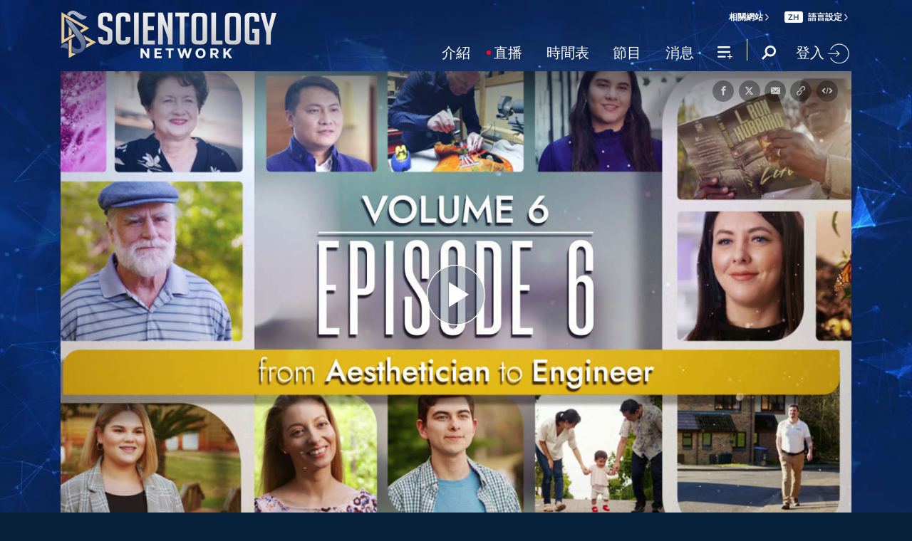

--- FILE ---
content_type: text/html; charset=utf-8
request_url: https://www.scientology.tv/zh/series/i-am-a-scientologist/from-aesthetician-to-engineer.html
body_size: 49804
content:
<!DOCTYPE html>

<html lang="zh" itemscope itemtype="http://schema.org/WebPage">







<head>
	<meta charset="utf-8">
	<meta http-equiv="X-UA-Compatible" content="IE=edge">
	<meta name="viewport" content="width=device-width, initial-scale=1, shrink-to-fit=no">
    <title>從醫學美容專家到技師</title>
<meta property="local-search-title" content="從醫學美容專家到技師" />
<link rel="alternate" type="application/rss+xml" title="從醫學美容專家到技師" href="/zh/rss.xml" />

<meta name="facebook-domain-verification" content="80bugmtq9ry185vfk4isvud1e9ptdv" /> 









<meta itemprop="publisher" content="Scientology TV" />
<meta property="article:published_time" content="2024-05-23T17:30:00-0700" />

<meta property="fb:admins" content="633862040" />


<meta property="fb:app_id" content="1622083254554904" />



    
    









<meta name="description" content="一位來自南非的創作歌手，以及一位來自澳洲的藝廊主任，他們是本集節目中，一些接受簡短採訪的迷人角色代表。" />


<!-- OG Tags for video embeds -->









  <meta property="og:url" content="https://www.scientology.tv/zh/series/i-am-a-scientologist/from-aesthetician-to-engineer.html">
  <meta property="og:video:type" content="text/html">
  <meta property="og:video:url" content="https://www.scientology.tv/zh/series/i-am-a-scientologist/from-aesthetician-to-engineer.html?iframe=1">
  <meta property="og:video:secure_url" content="https://www.scientology.tv/zh/series/i-am-a-scientologist/from-aesthetician-to-engineer.html?iframe=1">
  <meta property="og:video:width" content="800">
  <meta property="og:video:height" content="600">
  <meta name="twitter:player" content="https://www.scientology.tv/zh/series/i-am-a-scientologist/from-aesthetician-to-engineer.html?iframe=1">
  <meta name="twitter:player:stream:content_type" content="text/html">
  <meta name="twitter:player:width" content="800">
  <meta name="twitter:player:height" content="600">
  <meta property="twitter:card" content="player">




<meta property="og:site_name" content="Scientology Network" />
<meta property="og:title" content="從醫學美容專家到技師" />
<meta property="og:description" content="一位來自南非的創作歌手，以及一位來自澳洲的藝廊主任，他們是本集節目中，一些接受簡短採訪的迷人角色代表。" />
<meta property="og:image" content="https://files.ondemandhosting.info/imagecache/cropfit@cr=0,0,1920,1080@qa=85/data/www.scientology.tv/video-thumbnails/i-am-a-scientologist-iaas-volume-6-episode-6_zh.jpg?k=" />
<meta name="twitter:title" content="從醫學美容專家到技師">
<meta name="twitter:description" content="一位來自南非的創作歌手，以及一位來自澳洲的藝廊主任，他們是本集節目中，一些接受簡短採訪的迷人角色代表。" >
<meta name="twitter:image" content="https://files.ondemandhosting.info/imagecache/cropfit@cr=0,0,1920,1080@qa=85/data/www.scientology.tv/video-thumbnails/i-am-a-scientologist-iaas-volume-6-episode-6_zh.jpg?k=">
<!-- End OG Tags -->



<!-- check if page is translated -->


<link rel="canonical" href="https://www.scientology.tv/zh/series/i-am-a-scientologist/from-aesthetician-to-engineer.html" />




<link rel="alternate" hreflang="en" href="https://www.scientology.tv/series/i-am-a-scientologist/from-aesthetician-to-engineer.html" />



<link rel="alternate" hreflang="da" href="https://www.scientology.tv/da/series/i-am-a-scientologist/from-aesthetician-to-engineer.html" />



<link rel="alternate" hreflang="de" href="https://www.scientology.tv/de/series/i-am-a-scientologist/from-aesthetician-to-engineer.html" />



<link rel="alternate" hreflang="el" href="https://www.scientology.tv/el/series/i-am-a-scientologist/from-aesthetician-to-engineer.html" />



<link rel="alternate" hreflang="es" href="https://www.scientology.tv/es/series/i-am-a-scientologist/from-aesthetician-to-engineer.html" />



<link rel="alternate" hreflang="es-ES" href="https://www.scientology.tv/es-ES/series/i-am-a-scientologist/from-aesthetician-to-engineer.html" />



<link rel="alternate" hreflang="he" href="https://www.scientology.tv/he/series/i-am-a-scientologist/from-aesthetician-to-engineer.html" />



<link rel="alternate" hreflang="hu" href="https://www.scientology.tv/hu/series/i-am-a-scientologist/from-aesthetician-to-engineer.html" />



<link rel="alternate" hreflang="it" href="https://www.scientology.tv/it/series/i-am-a-scientologist/from-aesthetician-to-engineer.html" />



<link rel="alternate" hreflang="ja" href="https://www.scientology.tv/ja/series/i-am-a-scientologist/from-aesthetician-to-engineer.html" />



<link rel="alternate" hreflang="nl" href="https://www.scientology.tv/nl/series/i-am-a-scientologist/from-aesthetician-to-engineer.html" />



<link rel="alternate" hreflang="no" href="https://www.scientology.tv/no/series/i-am-a-scientologist/from-aesthetician-to-engineer.html" />



<link rel="alternate" hreflang="pt" href="https://www.scientology.tv/pt/series/i-am-a-scientologist/from-aesthetician-to-engineer.html" />



<link rel="alternate" hreflang="ru" href="https://www.scientology.tv/ru/series/i-am-a-scientologist/from-aesthetician-to-engineer.html" />



<link rel="alternate" hreflang="sv" href="https://www.scientology.tv/sv/series/i-am-a-scientologist/from-aesthetician-to-engineer.html" />



<link rel="alternate" hreflang="zh" href="https://www.scientology.tv/zh/series/i-am-a-scientologist/from-aesthetician-to-engineer.html" />



<link rel="alternate" hreflang="fr" href="https://www.scientology.tv/fr/series/i-am-a-scientologist/from-aesthetician-to-engineer.html" />





<script type="application/ld+json">
[
  {
    "@context": "http://schema.org",
    "@type": "WebSite",
    "url": "https://www.scientology.tv/",
    "potentialAction": {
      "@type": "SearchAction",
      "target": "https://www.scientology.tv/search?query={search_term_string}",
      "query-input": "required name=search_term_string"
    }
  },
  {
    "@context": "http://schema.org",
    "@type": "Organization",
    "url": "https://www.scientology.tv",
    "logo": "https://www.scientology.tv/images/scientology-network-logo.jpg",
    "name": "Scientology Network",
    "sameAs": [
      "https://www.facebook.com/scientologytv",
      "https://twitter.com/scientologytv",
      "https://www.instagram.com/scientologytv/"
    ]
  },
  {
    "@context":"http://schema.org",
    "@type":"TelevisionChannel",
    "name": "Scientology Network",
    "broadcastChannelId":"320",
    "broadcastServiceTier":"Premium",
    "inBroadcastLineup":{
      "@type":"CableOrSatelliteService",
      "name": "DIRECTV"
    },
    "providesBroadcastService":{
      "@type":"BroadcastService",
      "name": "Scientology TV",
      "broadcastDisplayName": "Scientology Network",
      "broadcastAffiliateOf":{
        "@type":"Organization",
        "name":"Scientology Network"
      }
    }
  }
]
</script>










<script type="application/ld+json">
  {
    "@context": "http://schema.org",
    "@type": "VideoObject",
    "name": "從醫學美容專家到技師",
    "description": "一位來自南非的創作歌手，以及一位來自澳洲的藝廊主任，他們是本集節目中，一些接受簡短採訪的迷人角色代表。",
    "contentUrl": "https://www.scientology.tv/zh/video-playback/iaas-volume-6-episode-6_en/master.m3u8",
    "thumbnailUrl": [
      "https://files.ondemandhosting.info/imagecache/cropfit@w=1280@qa=80/data/www.scientology.tv/video-thumbnails/i-am-a-scientologist-iaas-volume-6-episode-6_zh.jpg?k="
     ],
    "uploadDate": "2024-05-23T17:30:00-0700",
    "embedUrl": "https://www.scientology.tv/zh/series/i-am-a-scientologist/from-aesthetician-to-engineer.html?iframe=1"
  }

</script>



<script type="application/ld+json">

{
    "@context": ["http://schema.org", {"@language": "en"}],
    "@id": "/series/i-am-a-scientologist/from-aesthetician-to-engineer.html",
    "@type": "TVEpisode",
    "url": "https://www.scientology.tv/zh/series/i-am-a-scientologist/from-aesthetician-to-engineer.html",
    "name": "從醫學美容專家到技師",
    
    
      

      
        "episodeNumber": 6,
        "partOfSeason":
        {
            "@type": "TVSeason",
            "seasonNumber": 6
        },
      
    

    
      
        "partOfSeries":
        {
            "@type": "TVSeries",
          
          
            "name": "我是Scientologist",
          
          "@id": "/zh/series/i-am-a-scientologist/",
          "sameAs": "/zh/series/i-am-a-scientologist/"
        },
      
    
    "releasedEvent":
    {
        "@type": "PublicationEvent",
        "startDate": "2024-05-23"
    },
    
    "potentialAction": [
    {
        "@type": "WatchAction",
        "target":
        {
            "@type": "EntryPoint",
            "urlTemplate": "https://www.scientology.tv/zh/series/i-am-a-scientologist/from-aesthetician-to-engineer.html?utm_source=google-knowledge",
            "inLanguage": "en",
            "actionPlatform": [
                "http://schema.org/DesktopWebPlatform",
                "http://schema.org/MobileWebPlatform",
                "http://schema.org/AndroidPlatform",
                "http://schema.org/IOSPlatform"
            ]
          
        },
        "expectsAcceptanceOf": [
        {
            "@type": "Offer",
            "category": "free",
            "availabilityEnds": "2034-05-23T17:30:00-0700",
            "availabilityStarts": "2024-05-23T17:30:00-0700",
            "name": "High Definition",
            "price": 0.00,
            "eligibleRegion": 
    
    [
        {"@type": "Country","name": "AF"},{"@type": "Country","name": "AL"},{"@type": "Country","name": "DZ"},{"@type": "Country","name": "AS"},{"@type": "Country","name": "AD"},{"@type": "Country","name": "AO"},{"@type": "Country","name": "AI"},{"@type": "Country","name": "AQ"},{"@type": "Country","name": "AG"},{"@type": "Country","name": "AR"},{"@type": "Country","name": "AM"},{"@type": "Country","name": "AW"},{"@type": "Country","name": "AU"},{"@type": "Country","name": "AT"},{"@type": "Country","name": "AZ"},{"@type": "Country","name": "BS"},{"@type": "Country","name": "BH"},{"@type": "Country","name": "BD"},{"@type": "Country","name": "BB"},{"@type": "Country","name": "BY"},{"@type": "Country","name": "BE"},{"@type": "Country","name": "BZ"},{"@type": "Country","name": "BJ"},{"@type": "Country","name": "BM"},{"@type": "Country","name": "BT"},{"@type": "Country","name": "BO"},{"@type": "Country","name": "BQ"},{"@type": "Country","name": "BA"},{"@type": "Country","name": "BW"},{"@type": "Country","name": "BV"},{"@type": "Country","name": "BR"},{"@type": "Country","name": "IO"},{"@type": "Country","name": "BN"},{"@type": "Country","name": "BG"},{"@type": "Country","name": "BF"},{"@type": "Country","name": "BI"},{"@type": "Country","name": "CV"},{"@type": "Country","name": "KH"},{"@type": "Country","name": "CM"},{"@type": "Country","name": "CA"},{"@type": "Country","name": "KY"},{"@type": "Country","name": "CF"},{"@type": "Country","name": "TD"},{"@type": "Country","name": "CL"},{"@type": "Country","name": "CN"},{"@type": "Country","name": "CX"},{"@type": "Country","name": "CC"},{"@type": "Country","name": "CO"},{"@type": "Country","name": "KM"},{"@type": "Country","name": "CD"},{"@type": "Country","name": "CG"},{"@type": "Country","name": "CK"},{"@type": "Country","name": "CR"},{"@type": "Country","name": "HR"},{"@type": "Country","name": "CU"},{"@type": "Country","name": "CW"},{"@type": "Country","name": "CY"},{"@type": "Country","name": "CZ"},{"@type": "Country","name": "CI"},{"@type": "Country","name": "DK"},{"@type": "Country","name": "DJ"},{"@type": "Country","name": "DM"},{"@type": "Country","name": "DO"},{"@type": "Country","name": "EC"},{"@type": "Country","name": "EG"},{"@type": "Country","name": "SV"},{"@type": "Country","name": "GQ"},{"@type": "Country","name": "ER"},{"@type": "Country","name": "EE"},{"@type": "Country","name": "SZ"},{"@type": "Country","name": "ET"},{"@type": "Country","name": "FK"},{"@type": "Country","name": "FO"},{"@type": "Country","name": "FJ"},{"@type": "Country","name": "FI"},{"@type": "Country","name": "FR"},{"@type": "Country","name": "GF"},{"@type": "Country","name": "PF"},{"@type": "Country","name": "TF"},{"@type": "Country","name": "GA"},{"@type": "Country","name": "GM"},{"@type": "Country","name": "GE"},{"@type": "Country","name": "DE"},{"@type": "Country","name": "GH"},{"@type": "Country","name": "GI"},{"@type": "Country","name": "GR"},{"@type": "Country","name": "GL"},{"@type": "Country","name": "GD"},{"@type": "Country","name": "GP"},{"@type": "Country","name": "GU"},{"@type": "Country","name": "GT"},{"@type": "Country","name": "GG"},{"@type": "Country","name": "GN"},{"@type": "Country","name": "GW"},{"@type": "Country","name": "GY"},{"@type": "Country","name": "HT"},{"@type": "Country","name": "HM"},{"@type": "Country","name": "VA"},{"@type": "Country","name": "HN"},{"@type": "Country","name": "HK"},{"@type": "Country","name": "HU"},{"@type": "Country","name": "IS"},{"@type": "Country","name": "IN"},{"@type": "Country","name": "ID"},{"@type": "Country","name": "IR"},{"@type": "Country","name": "IQ"},{"@type": "Country","name": "IE"},{"@type": "Country","name": "IM"},{"@type": "Country","name": "IL"},{"@type": "Country","name": "IT"},{"@type": "Country","name": "JM"},{"@type": "Country","name": "JP"},{"@type": "Country","name": "JE"},{"@type": "Country","name": "JO"},{"@type": "Country","name": "KZ"},{"@type": "Country","name": "KE"},{"@type": "Country","name": "KI"},{"@type": "Country","name": "KP"},{"@type": "Country","name": "KR"},{"@type": "Country","name": "KW"},{"@type": "Country","name": "KG"},{"@type": "Country","name": "LA"},{"@type": "Country","name": "LV"},{"@type": "Country","name": "LB"},{"@type": "Country","name": "LS"},{"@type": "Country","name": "LR"},{"@type": "Country","name": "LY"},{"@type": "Country","name": "LI"},{"@type": "Country","name": "LT"},{"@type": "Country","name": "LU"},{"@type": "Country","name": "MO"},{"@type": "Country","name": "MK"},{"@type": "Country","name": "MG"},{"@type": "Country","name": "MW"},{"@type": "Country","name": "MY"},{"@type": "Country","name": "MV"},{"@type": "Country","name": "ML"},{"@type": "Country","name": "MT"},{"@type": "Country","name": "MH"},{"@type": "Country","name": "MQ"},{"@type": "Country","name": "MR"},{"@type": "Country","name": "MU"},{"@type": "Country","name": "YT"},{"@type": "Country","name": "MX"},{"@type": "Country","name": "FM"},{"@type": "Country","name": "MD"},{"@type": "Country","name": "MC"},{"@type": "Country","name": "MN"},{"@type": "Country","name": "ME"},{"@type": "Country","name": "MS"},{"@type": "Country","name": "MA"},{"@type": "Country","name": "MZ"},{"@type": "Country","name": "MM"},{"@type": "Country","name": "NA"},{"@type": "Country","name": "NR"},{"@type": "Country","name": "NP"},{"@type": "Country","name": "NL"},{"@type": "Country","name": "NC"},{"@type": "Country","name": "NZ"},{"@type": "Country","name": "NI"},{"@type": "Country","name": "NE"},{"@type": "Country","name": "NG"},{"@type": "Country","name": "NU"},{"@type": "Country","name": "NF"},{"@type": "Country","name": "MP"},{"@type": "Country","name": "NO"},{"@type": "Country","name": "OM"},{"@type": "Country","name": "PK"},{"@type": "Country","name": "PW"},{"@type": "Country","name": "PS"},{"@type": "Country","name": "PA"},{"@type": "Country","name": "PG"},{"@type": "Country","name": "PY"},{"@type": "Country","name": "PE"},{"@type": "Country","name": "PH"},{"@type": "Country","name": "PN"},{"@type": "Country","name": "PL"},{"@type": "Country","name": "PT"},{"@type": "Country","name": "PR"},{"@type": "Country","name": "QA"},{"@type": "Country","name": "RO"},{"@type": "Country","name": "RU"},{"@type": "Country","name": "RW"},{"@type": "Country","name": "RE"},{"@type": "Country","name": "BL"},{"@type": "Country","name": "SH"},{"@type": "Country","name": "KN"},{"@type": "Country","name": "LC"},{"@type": "Country","name": "MF"},{"@type": "Country","name": "PM"},{"@type": "Country","name": "VC"},{"@type": "Country","name": "WS"},{"@type": "Country","name": "SM"},{"@type": "Country","name": "ST"},{"@type": "Country","name": "SA"},{"@type": "Country","name": "SN"},{"@type": "Country","name": "RS"},{"@type": "Country","name": "SC"},{"@type": "Country","name": "SL"},{"@type": "Country","name": "SG"},{"@type": "Country","name": "SX"},{"@type": "Country","name": "SK"},{"@type": "Country","name": "SI"},{"@type": "Country","name": "SB"},{"@type": "Country","name": "SO"},{"@type": "Country","name": "ZA"},{"@type": "Country","name": "GS"},{"@type": "Country","name": "SS"},{"@type": "Country","name": "ES"},{"@type": "Country","name": "LK"},{"@type": "Country","name": "SD"},{"@type": "Country","name": "SR"},{"@type": "Country","name": "SJ"},{"@type": "Country","name": "SE"},{"@type": "Country","name": "CH"},{"@type": "Country","name": "SY"},{"@type": "Country","name": "TW"},{"@type": "Country","name": "TJ"},{"@type": "Country","name": "TZ"},{"@type": "Country","name": "TH"},{"@type": "Country","name": "TL"},{"@type": "Country","name": "TG"},{"@type": "Country","name": "TK"},{"@type": "Country","name": "TO"},{"@type": "Country","name": "TT"},{"@type": "Country","name": "TN"},{"@type": "Country","name": "TR"},{"@type": "Country","name": "TM"},{"@type": "Country","name": "TC"},{"@type": "Country","name": "TV"},{"@type": "Country","name": "UG"},{"@type": "Country","name": "UA"},{"@type": "Country","name": "AE"},{"@type": "Country","name": "GB"},{"@type": "Country","name": "UM"},{"@type": "Country","name": "US"},{"@type": "Country","name": "UY"},{"@type": "Country","name": "UZ"},{"@type": "Country","name": "VU"},{"@type": "Country","name": "VE"},{"@type": "Country","name": "VN"},{"@type": "Country","name": "VG"},{"@type": "Country","name": "VI"},{"@type": "Country","name": "WF"},{"@type": "Country","name": "EH"},{"@type": "Country","name": "YE"},{"@type": "Country","name": "ZM"},{"@type": "Country","name": "ZW"}
    ]
,
            "priceCurrency": "USD"
        }]
    },
    {
        "@type":"ViewAction",
        "target":[
            {
              "@type":"EntryPoint",
              "urlTemplate": "https://www.scientology.tv/zh/series/i-am-a-scientologist/from-aesthetician-to-engineer.html?utm_source=google-knowledge",
              "inLanguage": "en",
              "actionPlatform":[
                     "http://schema.org/DesktopWebPlatform",
                     "http://schema.org/IOSPlatform",
                     "http://schema.org/AndroidPlatform"
                ]
            }
        ],
        "expectsAcceptanceOf": [
          {
              "@type": "Offer",
              "availabilityEnds": "2034-05-23T17:30:00-0700",
              "availabilityStarts": "2024-05-23T17:30:00-0700",
              "eligibleRegion": 
    
    [
        {"@type": "Country","name": "AF"},{"@type": "Country","name": "AL"},{"@type": "Country","name": "DZ"},{"@type": "Country","name": "AS"},{"@type": "Country","name": "AD"},{"@type": "Country","name": "AO"},{"@type": "Country","name": "AI"},{"@type": "Country","name": "AQ"},{"@type": "Country","name": "AG"},{"@type": "Country","name": "AR"},{"@type": "Country","name": "AM"},{"@type": "Country","name": "AW"},{"@type": "Country","name": "AU"},{"@type": "Country","name": "AT"},{"@type": "Country","name": "AZ"},{"@type": "Country","name": "BS"},{"@type": "Country","name": "BH"},{"@type": "Country","name": "BD"},{"@type": "Country","name": "BB"},{"@type": "Country","name": "BY"},{"@type": "Country","name": "BE"},{"@type": "Country","name": "BZ"},{"@type": "Country","name": "BJ"},{"@type": "Country","name": "BM"},{"@type": "Country","name": "BT"},{"@type": "Country","name": "BO"},{"@type": "Country","name": "BQ"},{"@type": "Country","name": "BA"},{"@type": "Country","name": "BW"},{"@type": "Country","name": "BV"},{"@type": "Country","name": "BR"},{"@type": "Country","name": "IO"},{"@type": "Country","name": "BN"},{"@type": "Country","name": "BG"},{"@type": "Country","name": "BF"},{"@type": "Country","name": "BI"},{"@type": "Country","name": "CV"},{"@type": "Country","name": "KH"},{"@type": "Country","name": "CM"},{"@type": "Country","name": "CA"},{"@type": "Country","name": "KY"},{"@type": "Country","name": "CF"},{"@type": "Country","name": "TD"},{"@type": "Country","name": "CL"},{"@type": "Country","name": "CN"},{"@type": "Country","name": "CX"},{"@type": "Country","name": "CC"},{"@type": "Country","name": "CO"},{"@type": "Country","name": "KM"},{"@type": "Country","name": "CD"},{"@type": "Country","name": "CG"},{"@type": "Country","name": "CK"},{"@type": "Country","name": "CR"},{"@type": "Country","name": "HR"},{"@type": "Country","name": "CU"},{"@type": "Country","name": "CW"},{"@type": "Country","name": "CY"},{"@type": "Country","name": "CZ"},{"@type": "Country","name": "CI"},{"@type": "Country","name": "DK"},{"@type": "Country","name": "DJ"},{"@type": "Country","name": "DM"},{"@type": "Country","name": "DO"},{"@type": "Country","name": "EC"},{"@type": "Country","name": "EG"},{"@type": "Country","name": "SV"},{"@type": "Country","name": "GQ"},{"@type": "Country","name": "ER"},{"@type": "Country","name": "EE"},{"@type": "Country","name": "SZ"},{"@type": "Country","name": "ET"},{"@type": "Country","name": "FK"},{"@type": "Country","name": "FO"},{"@type": "Country","name": "FJ"},{"@type": "Country","name": "FI"},{"@type": "Country","name": "FR"},{"@type": "Country","name": "GF"},{"@type": "Country","name": "PF"},{"@type": "Country","name": "TF"},{"@type": "Country","name": "GA"},{"@type": "Country","name": "GM"},{"@type": "Country","name": "GE"},{"@type": "Country","name": "DE"},{"@type": "Country","name": "GH"},{"@type": "Country","name": "GI"},{"@type": "Country","name": "GR"},{"@type": "Country","name": "GL"},{"@type": "Country","name": "GD"},{"@type": "Country","name": "GP"},{"@type": "Country","name": "GU"},{"@type": "Country","name": "GT"},{"@type": "Country","name": "GG"},{"@type": "Country","name": "GN"},{"@type": "Country","name": "GW"},{"@type": "Country","name": "GY"},{"@type": "Country","name": "HT"},{"@type": "Country","name": "HM"},{"@type": "Country","name": "VA"},{"@type": "Country","name": "HN"},{"@type": "Country","name": "HK"},{"@type": "Country","name": "HU"},{"@type": "Country","name": "IS"},{"@type": "Country","name": "IN"},{"@type": "Country","name": "ID"},{"@type": "Country","name": "IR"},{"@type": "Country","name": "IQ"},{"@type": "Country","name": "IE"},{"@type": "Country","name": "IM"},{"@type": "Country","name": "IL"},{"@type": "Country","name": "IT"},{"@type": "Country","name": "JM"},{"@type": "Country","name": "JP"},{"@type": "Country","name": "JE"},{"@type": "Country","name": "JO"},{"@type": "Country","name": "KZ"},{"@type": "Country","name": "KE"},{"@type": "Country","name": "KI"},{"@type": "Country","name": "KP"},{"@type": "Country","name": "KR"},{"@type": "Country","name": "KW"},{"@type": "Country","name": "KG"},{"@type": "Country","name": "LA"},{"@type": "Country","name": "LV"},{"@type": "Country","name": "LB"},{"@type": "Country","name": "LS"},{"@type": "Country","name": "LR"},{"@type": "Country","name": "LY"},{"@type": "Country","name": "LI"},{"@type": "Country","name": "LT"},{"@type": "Country","name": "LU"},{"@type": "Country","name": "MO"},{"@type": "Country","name": "MK"},{"@type": "Country","name": "MG"},{"@type": "Country","name": "MW"},{"@type": "Country","name": "MY"},{"@type": "Country","name": "MV"},{"@type": "Country","name": "ML"},{"@type": "Country","name": "MT"},{"@type": "Country","name": "MH"},{"@type": "Country","name": "MQ"},{"@type": "Country","name": "MR"},{"@type": "Country","name": "MU"},{"@type": "Country","name": "YT"},{"@type": "Country","name": "MX"},{"@type": "Country","name": "FM"},{"@type": "Country","name": "MD"},{"@type": "Country","name": "MC"},{"@type": "Country","name": "MN"},{"@type": "Country","name": "ME"},{"@type": "Country","name": "MS"},{"@type": "Country","name": "MA"},{"@type": "Country","name": "MZ"},{"@type": "Country","name": "MM"},{"@type": "Country","name": "NA"},{"@type": "Country","name": "NR"},{"@type": "Country","name": "NP"},{"@type": "Country","name": "NL"},{"@type": "Country","name": "NC"},{"@type": "Country","name": "NZ"},{"@type": "Country","name": "NI"},{"@type": "Country","name": "NE"},{"@type": "Country","name": "NG"},{"@type": "Country","name": "NU"},{"@type": "Country","name": "NF"},{"@type": "Country","name": "MP"},{"@type": "Country","name": "NO"},{"@type": "Country","name": "OM"},{"@type": "Country","name": "PK"},{"@type": "Country","name": "PW"},{"@type": "Country","name": "PS"},{"@type": "Country","name": "PA"},{"@type": "Country","name": "PG"},{"@type": "Country","name": "PY"},{"@type": "Country","name": "PE"},{"@type": "Country","name": "PH"},{"@type": "Country","name": "PN"},{"@type": "Country","name": "PL"},{"@type": "Country","name": "PT"},{"@type": "Country","name": "PR"},{"@type": "Country","name": "QA"},{"@type": "Country","name": "RO"},{"@type": "Country","name": "RU"},{"@type": "Country","name": "RW"},{"@type": "Country","name": "RE"},{"@type": "Country","name": "BL"},{"@type": "Country","name": "SH"},{"@type": "Country","name": "KN"},{"@type": "Country","name": "LC"},{"@type": "Country","name": "MF"},{"@type": "Country","name": "PM"},{"@type": "Country","name": "VC"},{"@type": "Country","name": "WS"},{"@type": "Country","name": "SM"},{"@type": "Country","name": "ST"},{"@type": "Country","name": "SA"},{"@type": "Country","name": "SN"},{"@type": "Country","name": "RS"},{"@type": "Country","name": "SC"},{"@type": "Country","name": "SL"},{"@type": "Country","name": "SG"},{"@type": "Country","name": "SX"},{"@type": "Country","name": "SK"},{"@type": "Country","name": "SI"},{"@type": "Country","name": "SB"},{"@type": "Country","name": "SO"},{"@type": "Country","name": "ZA"},{"@type": "Country","name": "GS"},{"@type": "Country","name": "SS"},{"@type": "Country","name": "ES"},{"@type": "Country","name": "LK"},{"@type": "Country","name": "SD"},{"@type": "Country","name": "SR"},{"@type": "Country","name": "SJ"},{"@type": "Country","name": "SE"},{"@type": "Country","name": "CH"},{"@type": "Country","name": "SY"},{"@type": "Country","name": "TW"},{"@type": "Country","name": "TJ"},{"@type": "Country","name": "TZ"},{"@type": "Country","name": "TH"},{"@type": "Country","name": "TL"},{"@type": "Country","name": "TG"},{"@type": "Country","name": "TK"},{"@type": "Country","name": "TO"},{"@type": "Country","name": "TT"},{"@type": "Country","name": "TN"},{"@type": "Country","name": "TR"},{"@type": "Country","name": "TM"},{"@type": "Country","name": "TC"},{"@type": "Country","name": "TV"},{"@type": "Country","name": "UG"},{"@type": "Country","name": "UA"},{"@type": "Country","name": "AE"},{"@type": "Country","name": "GB"},{"@type": "Country","name": "UM"},{"@type": "Country","name": "US"},{"@type": "Country","name": "UY"},{"@type": "Country","name": "UZ"},{"@type": "Country","name": "VU"},{"@type": "Country","name": "VE"},{"@type": "Country","name": "VN"},{"@type": "Country","name": "VG"},{"@type": "Country","name": "VI"},{"@type": "Country","name": "WF"},{"@type": "Country","name": "EH"},{"@type": "Country","name": "YE"},{"@type": "Country","name": "ZM"},{"@type": "Country","name": "ZW"}
    ]
,
              "name": "High Definition",
              "category": "free",
              "price": 0.00,
              "priceCurrency": "USD"
          }
      ]
    }
    ],
    
  
    
    "image": [
        "https://files.ondemandhosting.info/imagecache/cropfit@w=1280@qa=80/data/www.scientology.tv/video-thumbnails/i-am-a-scientologist-iaas-volume-6-episode-6_zh.jpg?k="
    ],
    
    "description": "一位來自南非的創作歌手，以及一位來自澳洲的藝廊主任，他們是本集節目中，一些接受簡短採訪的迷人角色代表。"
}
</script>



<script type="application/ld+json">
{
  "@context": "http://schema.org",
  "@type": "BreadcrumbList",
  "itemListElement": [{
    "@type": "ListItem",
    "position": 1,
    "item": {
      "@id": "https://www.scientology.tv/",
      "name": "Scientology Network"
    }
  }

  

  
    
    
    
    ,{
      "@type": "ListItem",
      "position": 2,
      "item": {
        "@id": "/zh/series/i-am-a-scientologist/",
        "name": "我是Scientologist"
      }
      
    }
    
    ,{
      "@type": "ListItem",
      "position": 3,
      "item": {
        "@id": "/series/i-am-a-scientologist/from-aesthetician-to-engineer.html",
        "name": "從醫學美容專家到技師"
      }
      
    }
  
 ]
}
</script>
<!-- https://developers.google.com/actions/media/tv-movies-specification -->







    <!-- https://browser-update.org/ -->

<!-- <script> 
MAKE IT ASYNCH !!!!
var $buoop = {vs:{i:10,f:-4,o:-4,s:8,c:-4},api:4}; 
function $buo_f(){ 
 var e = document.createElement("script"); 
 e.src = "//browser-update.org/update.min.js"; 
 document.body.appendChild(e);
};
try {document.addEventListener("DOMContentLoaded", $buo_f,false)}
catch(e){window.attachEvent("onload", $buo_f)}
</script> -->
    
    <script>
WebFontConfig = {
    
    google: {
        families: [
            
            
            
            'Noto Sans TC:100,300,400,500,700'
        ]
    },
    
    custom: {
        // families: ['icomoon',' mulish','oswald'],
        urls: [
            '/css/fonts.css',
            
            '/css/mulish.css',
            
            '/css/oswald.css',
        ]
    }
};


(function(d) {
    var wf = d.createElement('script'),
        s = d.scripts[0];
    wf.src = 'https://ajax.googleapis.com/ajax/libs/webfont/1.6.26/webfont.js';
    wf.async = true;
    s.parentNode.insertBefore(wf, s);
})(document);
</script>



    <link rel="shortcut icon" type="image/x-icon" href="/favicon.ico" />
    <link rel="apple-touch-icon" sizes="180x180" href="/favicons/apple-touch-icon.png">
    <link rel="icon" type="image/png" href="/favicons/favicon-32x32.png" sizes="32x32">
    <link rel="icon" type="image/png" href="/favicons/favicon-16x16.png" sizes="16x16">
    <link rel="manifest" href="/manifest.json">
    <link rel="mask-icon" href="/favicons/safari-pinned-tab.svg" color="#5bbad5">
    <meta name="theme-color" content="#29476b">
    <meta name="apple-itunes-app" content="app-id=1260133757, app-argument=https://www.scientology.tv/zh/series/i-am-a-scientologist/from-aesthetician-to-engineer.html">

    <!-- preload -->
    
        
        
        <link rel="preload" as="image" href="https://files.ondemandhosting.info/imagecache/cropfit@w=1280@qa=60/data/www.scientology.tv/video-thumbnails/i-am-a-scientologist-iaas-volume-6-episode-6_zh.jpg?k=" />
    


    <!-- Start SmartBanner configuration -->
    <meta name="smartbanner:title" content="Scientology TV">
    <meta name="smartbanner:author" content=" ">
    <meta name="smartbanner:price" content="免費">
    <meta name="smartbanner:price-suffix-apple" content=" 在App商店">
    <meta name="smartbanner:price-suffix-google" content=" 在Google Play">
    <meta name="smartbanner:button" content="觀看">
    <meta name="smartbanner:icon-apple" content="/android-chrome-192x192.png">
    <meta name="smartbanner:icon-google" content="/android-chrome-192x192.png">
    <meta name="smartbanner:button-url-apple" content="https://itunes.apple.com/us/app/scientology-network/id1260133757">
    <meta name="smartbanner:button-url-google" content="https://play.google.com/store/apps/details?id=org.scientology.android.tv.mobile.app">
    <meta name="smartbanner:enabled-platforms" content="android,ios">

    <!-- 1 week -->
    <meta name="smartbanner:hide-ttl" content="604800000">
    <!-- End SmartBanner configuration -->

    
    <link rel="stylesheet" href="/zh/scss/_combined.css?_=1001a">
    

    
        


<script src="https://tr.standardadmin.org/tr2.js" async></script>
<script>
  var _tr = window._tr || [];
</script>


<script>
  window.dataLayer = window.dataLayer || [];
  function gtag(){dataLayer.push(arguments);}
</script>

<!-- Global site tag (gtag.js) - Google Analytics -->
<script async src="https://www.googletagmanager.com/gtag/js?id=G-Q1G4LDB92D"></script>
<script>
  window.dataLayer = window.dataLayer || [];
  function gtag(){dataLayer.push(arguments);}

  gtag('consent', 'default', {
    'ad_storage': 'denied',
    'analytics_storage': 'denied',
    'functionality_storage': 'denied',
    'personalization_storage': 'denied',
    'wait_for_update': 500 // Wait until baner loads
  });

  window.gtagConsentV2 = true;

  gtag('js', new Date());

  //  GA4
  gtag('config', 'G-Q1G4LDB92D', {
    send_page_view: false
  });

  
  
   gtag('config', 'AW-650965982', {
    send_page_view: false
  });
  
   gtag('config', 'DC-5756302', {
      send_page_view: false
    });
   

    
    gtag('config', 'AW-16790022312', {
      send_page_view: false
    });

    
    gtag('config', 'AW-17099367989', {
      send_page_view: false
    });

</script>




<!-- Facebook Pixel Code -->
<script type="text/plain" data-cookiecategory="targeting">
!function(f,b,e,v,n,t,s)
{if(f.fbq)return;n=f.fbq=function(){n.callMethod?
n.callMethod.apply(n,arguments):n.queue.push(arguments)};
if(!f._fbq)f._fbq=n;n.push=n;n.loaded=!0;n.version='2.0';
n.queue=[];t=b.createElement(e);t.async=!0;
t.src=v;s=b.getElementsByTagName(e)[0];
s.parentNode.insertBefore(t,s)}(window,document,'script',
'https://connect.facebook.net/en_US/fbevents.js');
 
 fbq('init', '461553189900518');

 
 
fbq('track', 'PageView');
</script>

<noscript><img height="1" width="1" style="display:none"
src=https://www.facebook.com/tr?id=461553189900518&ev=PageView&noscript=1
/></noscript>


<script async src="https://js.adsrvr.org/up_loader.3.0.0.js" type="text/plain" data-cookiecategory="targeting"></script>
<script type="text/plain" data-cookiecategory="targeting">
window.ttdConversionEventsLayer = window.ttdConversionEventsLayer || [];
function ttdConversionEvents() {
window.ttdConversionEventsLayer.push(arguments);
}

ttdConversionEvents("init", {
advertiserId: "4shptpn",
pixelIds: ["b2mga5g"]
});

ttdConversionEvents("event", {});
</script>
 

<script type="text/plain" data-cookiecategory="targeting">
    !function(e,t,n,s,u,a){e.twq||(s=e.twq=function(){s.exe?s.exe.apply(s,arguments):s.queue.push(arguments);
},s.version='1.1',s.queue=[],u=t.createElement(n),u.async=!0,u.src='//static.ads-twitter.com/uwt.js',
a=t.getElementsByTagName(n)[0],a.parentNode.insertBefore(u,a))}(window,document,'script');
    twq('init','o196x');
    twq('track','PageView');

    
    
</script>


<!-- End Facebook Pixel Code -->
<script type="text/plain" data-cookiecategory="performance">
    var owa_baseUrl = 'http://beacon.9165619.com/';
    var owa_cmds = owa_cmds || [];
    owa_cmds.push(['setSiteId', 'ba139b50221c9f932489737e762a4f59']);
    owa_cmds.push(['trackPageView']);
    owa_cmds.push(['trackClicks']);

    (function() {
        var _owa = document.createElement('script'); _owa.type = 'text/javascript'; _owa.async = true;
        owa_baseUrl = ('https:' == document.location.protocol ? window.owa_baseSecUrl || owa_baseUrl.replace(/http:/, 'https:') : owa_baseUrl );
        _owa.src = owa_baseUrl + 'tracker-min.js';
        var _owa_s = document.getElementsByTagName('script')[0]; _owa_s.parentNode.insertBefore(_owa, _owa_s);
    }());
</script>

<!-- Matomo -->
<script type="text/plain" data-cookiecategory="performance">
  var _paq = window._paq = window._paq || [];
  /* tracker methods like "setCustomDimension" should be called before "trackPageView" */
  _paq.push(['trackPageView']);
  _paq.push(['enableLinkTracking']);
  (function() {
    var u="https://panalytics.standardadmin.org/";
    _paq.push(['setTrackerUrl', u+'matomo.php']);
    _paq.push(['setSiteId', 'VZPQYRLAYLXBEON']);
    var d=document, g=d.createElement('script'), s=d.getElementsByTagName('script')[0];
    g.async=true; g.src=u+'matomo.js'; s.parentNode.insertBefore(g,s);
  })();
</script>
<!-- End Matomo Code -->


<!-- Google Tag Manager -->
<script type="text/plain" data-cookiecategory="performance">(function(w,d,s,l,i){w[l]=w[l]||[];w[l].push({'gtm.start':
new Date().getTime(),event:'gtm.js'});var f=d.getElementsByTagName(s)[0],
j=d.createElement(s),dl=l!='dataLayer'?'&l='+l:'';j.async=true;j.src=
'https://www.googletagmanager.com/gtm.js?id='+i+dl;f.parentNode.insertBefore(j,f);
})(window,document,'script','dataLayer','GTM-5HC5ZF4');</script>
<!-- End Google Tag Manager -->


<!-- Snap Pixel Code -->
<script type="text/plain" data-cookiecategory="targeting">
  (function(e,t,n){if(e.snaptr)return;var a=e.snaptr=function()
  {a.handleRequest?a.handleRequest.apply(a,arguments):a.queue.push(arguments)};
  a.queue=[];var s='script';r=t.createElement(s);r.async=!0;
  r.src=n;var u=t.getElementsByTagName(s)[0];
  u.parentNode.insertBefore(r,u);})(window,document,
  'https://sc-static.net/scevent.min.js');
  
  snaptr('init', '527a4835-5271-4527-8e55-d5240ce0a5a6', {});
  
  snaptr('track', 'PAGE_VIEW');
  
  </script>
  <!-- End Snap Pixel Code -->





<script type="text/javascript">
    (function(c,l,a,r,i,t,y){
        c[a]=c[a]||function(){(c[a].q=c[a].q||[]).push(arguments)};
        t=l.createElement(r);t.async=1;t.src="https://www.clarity.ms/tag/"+i;
        y=l.getElementsByTagName(r)[0];y.parentNode.insertBefore(t,y);
    })(window, document, "clarity", "script", "tehn9eqcoo");
</script>

<script type="text/plain" data-cookiecategory="performance">
  window.clarity("consent", true);
  window.clarity("set", "variant", "Site 1.0");
</script>
    

    <script>
        
        var globalLang = "zh";
    </script>
   
    <script async src="/zh/_combined/sentry.js?_=1001a"></script>
</head>






    
    
    




<body class=" path-series path-series-i-am-a-scientologist path-series-i-am-a-scientologist-from-aesthetician-to-engineer_html path-series-i-am-a-scientologist-from-aesthetician-to-engineer type-episode playback-page  category-i-am-a-scientologist">
<!-- Google Tag Manager (noscript) -->
<noscript><iframe src="https://www.googletagmanager.com/ns.html?id=GTM-5HC5ZF4"
height="0" width="0" style="display:none;visibility:hidden"></iframe></noscript>
<!-- End Google Tag Manager (noscript) -->

<composebar></composebar>



















<div class="page-overlay"></div>
<div class="search">
	<div class="container">
		<button id="btn-search-close" class="btn btn--search-close" aria-label="Close search form">
			<img src="/images/close-button.svg" alt="">
		</button>
	</div>
	<form class="search__form" action="/zh/search/">
		<input class="search__input" name="query" aria-label="Search" type="search" placeholder="" autocomplete="off" autocorrect="off" autocapitalize="off" spellcheck="false" />
		<span class="search__info">按輸入進行搜尋，或ESC鍵關閉本視窗</span>
	</form>
</div>
<!-- /search -->
<!-- Modal -->
<div class="modal fade embed-modal" id="embed-modal" tabindex="-1" role="dialog" aria-labelledby="embed-modal" aria-hidden="true">
    <div class="modal-dialog modal-dialog-centered" role="document">
      <div class="modal-content login-modal-content">
        <div class="login-modal-header">
          <h3 class="modal-title relative">
              <span class="icon-embed"></span>
              嵌入本影片
          </h3>
          <button type="button" class="close login--close-button" data-dismiss="modal" aria-label="關閉">
            <span aria-hidden="true">&times;</span>
          </button>
        </div>
        <div class="container-fluid pl-4 pr-4">

        
        
        
         

        <div class="embed-modal-example">
        </div>

        <textarea class="embed-code" id="embed_code" readonly="readonly"><div style="width: 100%;padding:56.25% 0 0 0;position:relative;"><iframe src="https://www.scientology.tv/zh/series/i-am-a-scientologist/from-aesthetician-to-engineer.html?iframe=1" style="position:absolute;top:0;left:0;width:100%;height:100%;" frameborder="0" allow="autoplay; fullscreen" allowfullscreen=""></iframe></div></textarea>

          <div class="row mt-2">
              <div class="col-sm-6 mt-sm-0 d-flex align-items-center">
                <label class="embed-start-at__label" for="embed--start-at__checkbox">
                    <input id="embed--start-at__checkbox" type="checkbox" name="embed-start-at__checkbox">
                     開始播放：
                 </label>
                 <input class="embed--start-at" autocomplete="off" placeholder="" autocapitalize="none" autocorrect="off" aria-describedby="" tabindex="-1" value="0:00" disabled>
              </div>

              <div class="col-sm-6 mt-3 mt-md-0">
                <button class="btn btn-primary embed--copy-btn btn-lg btn-block w-100" data-clipboard-action="copy" data-clipboard-target="#embed_code" data-toggle="tooltip" data-placement="top" title="已複製">
                        複製QR碼
                </button>
              </div>
            
          </div>
        </div>
      </div>
    </div>
  </div>
<div id="outer_shell">
	<div id="shell">
		
		
		
		
		
		
		
		<div class="overall-background--wrapper">
			<!-- <div class="overall-background"></div> -->
			<picture>
				<source srcset="https://files.ondemandhosting.info/imagecache/cropfit@w=1366@fm=webp/data/www.scientology.tv/backgrounds/network-background_v3_en.jpg?k=" type="image/webp">
				<img class="overall-background" src="https://files.ondemandhosting.info/imagecache/cropfit@w=1366/data/www.scientology.tv/backgrounds/network-background_v3_en.jpg?k=" alt="Background">
			</picture>
		</div>
		<div class="overall-background__infinite"></div>

		<div class="sign-up-bar closed d-md-none">
	<div class="sign-up-bar--text">
		你尚未登入？
	</div>
	<div class="sign-up-bar--text">
		你錯過了
	</div>

	<button class="btn sign-in-btn">
		申請你的免費登入帳號
	</button>

	<div class="sign-up-close-button">
	  	<svg width="32px" height="32px" viewBox="0 0 32 32" version="1.1" data-reactid="8"><g id="RB_RED" stroke="none" stroke-width="1" fill="none" fill-rule="evenodd" data-reactid="9"><g id="other/close" data-reactid="10"><rect id="box" x="0" y="0" width="32" height="32" data-reactid="11"></rect><path d="M25.519,8.997 L23.534,7.012 L16.274,14.243 L9.026,7 L7,9.026 L14.276,16.274 L7.012,23.534 L9.022,25.544 L16.274,18.28 L23.53,25.54 L25.515,23.554 L18.247,16.274 L25.519,8.997" id="close" fill="#FFFFFF" data-reactid="12"></path></g></g></svg>
	</div>
</div>

		
		
		
		<div class="container">
			
			<div class="banner">
				
					<!-- Modal -->
<div class="modal fade login-modal" id="login-modal" tabindex="-1" role="dialog" aria-labelledby="login-modal" aria-hidden="true">
  <div class="modal-dialog modal-dialog-centered" role="document">
    <div class="modal-content login-modal-content">
      <div class="login-modal-header">
        <h3 class="modal-title">登入</h3>
        <button type="button" class="close login--close-button" data-dismiss="modal" aria-label="Close">
          <span aria-hidden="true">&times;</span>
        </button>
      </div>
      <div class="container-fluid">
         <div class="login-alert login-alert__login">
          <span class="login-error user-not-found">
            無法找到使用者提供的電子郵件。
          </span>

          <span class="login-error invalid-email">
            Email地址不正確。
          </span>

          <span class="login-error wrong-password">
            請檢查輸入資料並再試一次。
          </span>
         </div>
        <form action="" class="login-form sign-in-form--wrapper">
          <div class="row">
              <input class="col-12 login-form--input" type="email" name="email" placeholder="電子信箱" required autocomplete="email">
              <input class="col-12 login-form--input" type="password" name="password" placeholder="密碼" required autocomplete="current-password">
              <button type="submit" class="col-12 mt-3 btn btn-primary btn-lg btn-block">登入</button>
            </div>
        </form>

        <p class="login-form--forgot-text">
          忘記使用者名稱或密碼？
        </p>
  
        <div class="login-form">
          <div class="row">
            <button type="button" class="col-sm-12 btn btn-primary btn-lg btn-block btn-google-sign-in">透過Google登入</button>
            <button type="button" class="col-sm-12 btn btn-primary btn-lg btn-block btn-facebook-sign-in">透過臉書登入</button>

            <button type="button" class="col-sm-12 btn btn-outline-primary btn-lg btn-block btn-email-sign-up">申請新帳號</button>
          </div>
        </div>

      </div>
    </div>
  </div>
</div>

<!-- Modal -->
<div class="modal fade password-reset" id="password-reset" tabindex="-1" role="dialog" aria-labelledby="password-reset" aria-hidden="true">
  <div class="modal-dialog modal-dialog-centered" role="document">
    <div class="modal-content login-modal-content">
      <div class="login-modal-header">
        <h3 class="modal-title">重設密碼</h3>
        <button type="button" class="close login--close-button" data-dismiss="modal" aria-label="Close">
          <span aria-hidden="true">&times;</span>
        </button>
      </div>
      <div class="container-fluid">
         <div class="login-alert login-alert__password-reset">
          <span class="login-error user-not-found">
            無法找到使用者提供的電子郵件。
          </span>
          
          <span class="login-error invalid-email">
            Email地址不正確。
          </span>
        </div>

        <div class="success-container">
          <h4>依照指示將資料送至 <email></email> 恢復你的密碼。</h4>
        </div>

        <form action="" class="login-form reset-password-form--wrapper">
          <div class="row">
              <input class="col-12 mt-0 login-form--input" type="email" name="email" placeholder="電子信箱" required autocomplete="email">
              <button type="submit" class="col-12 mt-3 btn btn-primary btn-lg btn-block">重新設定</button>
            </div>
        </form>

      </div>
    </div>
  </div>
</div>

<!-- Modal -->
<div class="modal fade password-change" id="password-change" tabindex="-1" role="dialog" aria-labelledby="password-change" aria-hidden="true">
  <div class="modal-dialog modal-dialog-centered" role="document">
    <div class="modal-content login-modal-content">
      <div class="login-modal-header">
        <h3 class="modal-title">變更密碼</h3>
        <button type="button" class="close login--close-button" data-dismiss="modal" aria-label="Close">
          <span aria-hidden="true">&times;</span>
        </button>
      </div>
      <div class="container-fluid">
         <div class="login-alert login-alert__password-change">
          <span class="login-error invalid-password">
            密碼輸入錯誤。
          </span>

          <span class="login-error firebase-output">
            
          </span>
        </div>

        <form action="" class="login-form change-password-form--wrapper">
          <div class="row">
              <input class="col-12 mt-0 mb-4 login-form--input" type="password" name="current-password" placeholder="目前密碼" autocomplete="current-password" required>

              <input class="col-12 mt-0 mb-1 login-form--input" type="password" name="new-password" placeholder="新密碼" autocomplete="new-password" required>

              <button type="submit" class="col-12 mt-3 btn btn-primary btn-lg btn-block">改變</button>
            </div>
        </form>

      </div>
    </div>
  </div>
</div>

<!-- Modal -->
<div class="modal fade user-info-change" id="user-info-change" tabindex="-1" role="dialog" aria-labelledby="user-info-change" aria-hidden="true">
  <div class="modal-dialog modal-dialog-centered info-change__dialog" role="document">
    <div class="modal-content login-modal-content info-change__content">
      <div class="login-modal-header">
        <h3 class="modal-title">更改個人資訊</h3>
        <button type="button" class="close login--close-button" data-dismiss="modal" aria-label="Close">
          <span aria-hidden="true">&times;</span>
        </button>
      </div>
      <div class="container-fluid">
         <div class="login-alert login-alert__user-info-change">
          <span class="login-error">
            
          </span>
        </div>


        <form action="" class="info-change__form">
          <div class="row row__account-detail">
              <div class="col-xs-12 col-md-4 col-lg-3 col-xl-4 change-password-input-label">
                  <label>
                      名字:
                  </label>
              </div>
              <input class="col-xs-10 col-md-6 col-lg-8 login-form--input change-password-input" type="text" name="first-name" required>
          </div>

          <div class="row row__account-detail">
              <div class="col-xs-12 col-md-4 col-lg-3 col-xl-4 change-password-input-label">
                  <label>
                      姓氏:
                  </label>
              </div>
              <input class="col-xs-10 col-md-6 col-lg-8 login-form--input change-password-input" type="text" name="last-name" required>
          </div>

          <div class="row">
              <button type="submit" class="col-12 mt-3 btn btn-primary btn-lg btn-block">改變</button>
          </div>

        </form>

      </div>
    </div>
  </div>
</div>

<!-- Modal -->
<div class="modal fade login-modal" id="sign-up-modal" tabindex="-1" role="dialog" aria-labelledby="login-modal" aria-hidden="true">
  <div class="modal-dialog modal-dialog-centered" role="document">
    <div class="modal-content login-modal-content">
      <div class="login-modal-header sign-up-modal-header">
        <h3 class="modal-title">註冊</h3>

        
        <h3 class="modal-title d-none download-modal--item">
          註冊並下載
        </h3>
        

        <button type="button" class="close login--close-button" data-dismiss="modal" aria-label="Close">
          <span aria-hidden="true">&times;</span>
        </button>
      </div>
      <div class="container-fluid">

        <div class="login-alert login-alert__new-account">
          <span class="login-error email-already-in-use">
            這個電子信箱已被其他帳號使用。
          </span>
          
          <span class="login-error invalid-email">
            Email地址不正確。
          </span>

          <span class="login-error weak-password">
            高強度密碼至少需要6個字母，夾雜英文字母及數字
          </span>
        </div>


        <div class="login-form sign-up-form--wrapper">
          
          <div class="row">
              <p class="sign-up--minute">
                <strong>建立你個人免費的Scientology聯播網設定頁面</strong><br/>（只需要一分鐘）
              </p>

              <p class="text-center w-100">
                註冊方式：
              </p>

              <div class="social-buttons">
                  <button class="social-button btn-google-sign-in mt-0" name="action" value="google">
                      <span class="button-label">
                              <img class="lazyload" data-src="/images/google_logo.svg">
                              GOOGLE
                          </span>
                  </button>
                  <button class="social-button btn-facebook-sign-in mt-0" name="action" value="facebook">
                      <span class="button-label">
                              <img class="lazyload" data-src="/images/facebook_logo.svg" alt="Facebook">
                              FACEBOOK
                          </span>
                  </button>
              </div>

              <p class="text-center mt-3 mb-0 w-100">
                或使用你的電子郵件註冊
              </p>

            </div>
          
          <form action="" class="sign-up-form">
            <div class="row">
                <input class="col-12 login-form--input mt-2" type="text" name="firstName" placeholder="名字" required autocomplete="given-name">
                <input class="col-12 login-form--input" type="text" name="lastName" placeholder="姓氏" required autocomplete="family-name">
                <input class="col-12 login-form--input" type="email" name="email" placeholder="電子信箱" required autocomplete="email">
                <input class="col-12 login-form--input" type="password" name="password" placeholder="密碼" required autocomplete="new-password">

                <div class="mt-3 priv-notice-holder">
                  <div class="checkbox">
                      <label class="required">
                          <input type="checkbox" name="terms-and-privacy-notice" required>
                          我同意<a target="_blank" href="/terms.html">使用條款</a>及<a target="_blank" href="/privacy-notice.html">隱私聲明</a>。
                      </label>
                  </div>
                </div>

                <button type="submit" class="col-12 btn btn-primary btn-lg btn-block">註冊</button>
              </div>
          </form>

          

          
            <p class="w-100 mt-3 text-center">已經有帳戶了嗎？</p>
            <button type="button" class="col-sm-12 btn btn-outline-primary btn-lg btn-block btn-email-sign-in d-none mt-0">請登入</button>
          


        </div>


      </div>
    </div>
  </div>
</div>

<div class="modal fade errorModal" id="errorModalCenter" tabindex="-1" role="dialog" aria-labelledby="errorModalCenterTitle" aria-hidden="true">
  <div class="modal-dialog modal-dialog-centered" role="document">
    <div class="modal-content">
        <button type="button" class="close login-error-close" data-dismiss="modal" aria-label="Close">
          <span aria-hidden="true">&times;</span>
        </button>
      <div class="modal-body error-text">
      </div>
    </div>
  </div>
</div>


<div class="modal fade download-app-modal" id="errorModalCenter" tabindex="-1" role="dialog" aria-labelledby="errorModalCenterTitle" aria-hidden="true">
  <div class="modal-dialog modal-dialog-centered" role="document">
    <div class="modal-content">
      <div class="login-modal-header">
        <h3 class="modal-title">下載APP</h3>
        <button type="button" class="close login--close-button" data-dismiss="modal" aria-label="Close">
          <span aria-hidden="true">&times;</span>
        </button>
      </div>
      <div class="modal-body login-form--forgot-text pt-0 mt-0">
        <p style="  font-size: 1.1rem;">
          如欲在你的行動裝置觀看影片字幕，請下載我們的APP，或在<a href="https://play.google.com/store/apps/details?id=com.android.chrome"> Google Chrome</a>開啟本網頁。
        </p>

        <a class="mt-3 d-block" target="_blank" href="https://play.google.com/store/apps/details?id=org.scientology.android.tv.mobile.app&referrer=utm_source%3Dscn-tv%26utm_medium%3Dsite%26utm_term%3Dfooter-banner">
          <img class="lazyload app-icon p-0 ml-auto mr-auto" data-src="/images/google-play-badge.png" alt="">
        </a>

      </div>
    </div>
  </div>
</div>

<div class="modal fade login-modal" id="subscribe-modal" tabindex="-1" role="dialog" aria-labelledby="subscribe-modal" aria-hidden="true">
    <div class="modal-dialog modal-dialog-centered" role="document">
      <div class="modal-content login-modal-content pb-2" style="max-width: 470px; margin: 0 auto;">
        <div class="login-modal-header mb-0">
          
          <h3 class="modal-title" data-ab="">訂閱更新</h3>
          
  
          <button type="button" class="close login--close-button" data-dismiss="modal" aria-label="Close">
            <span aria-hidden="true">&times;</span>
          </button>
        </div>
        <form action="/form/scientology-network-subscribe-with-confirm.action" enctype="multipart/form-data" method="post" class="subscribe-form">
          <input type="hidden" name="captcha" value="">
          <input type="hidden" name="_source" value="scientology-network-subscribe">
          <input type="hidden" name="locale" value="zh">
          <input type="hidden" name="sourceurl" value="https://www.scientology.tv/zh/series/i-am-a-scientologist/from-aesthetician-to-engineer.html">
  
          <div class="last-button"></div>
  
          <div class="container-fluid">
  
            <div class="d-none thank-you text-center mt-3">
                <h2 class="fs-title">謝謝。</h2>
            </div>
  
            <div class="row ml-2 mr-2 subscribe-wrapper">
                <div class="col-12">
                  <p class="subscribe-modal--blurb">
                    
                    請繼續關注Scientology聯播網。
                    
                  </p>
                </div>
                <input class="col-12 login-form--input mt-3" type="email" name="email" placeholder="電子信箱" required autocomplete="email">
                <input class="col-12 login-form--input mt-3" type="text" name="firstName" placeholder="First Name" required autocomplete="given-name">
                <input class="col-12 login-form--input mt-3" type="text" name="lastName" placeholder="Last Name" required autocomplete="family-name">

                <div class="mt-3 priv-notice-holder">
                  <div class="checkbox">
                      <label class="required">
                          <input type="checkbox" name="terms-and-privacy-notice" required>
                          我同意<a target="_blank" href="/terms.html">使用條款</a>及<a target="_blank" href="/privacy-notice.html">隱私聲明</a>。
                      </label>
                  </div>
                </div>

                <button type="submit" class="mt-3 btn btn-primary btn submit-btn btn-lg btn-block">
                  訂閱
                </button>
            </div>
          </div>
           <!-- Workaround to avoid corrupted XHR2 request body in IE10 / IE11 -->
		      <input type="hidden" name="_dontcare">
        </form>
      </div>
    </div>
  </div>
  <!-- Modal -->
<div class="modal fade change-timezone" id="change-timezone" tabindex="-1" role="dialog" aria-labelledby="change-timezone" aria-hidden="true">
  <div class="modal-dialog modal-dialog-centered" role="document">
    <div class="modal-content login-modal-content">
      <div class="login-modal-header">
        <h3 class="modal-title">
        	<span class="icon-edit_location"></span>
        	你的時間區域設定
        </h3>
        <button type="button" class="close login--close-button" data-dismiss="modal" aria-label="Close">
          <span aria-hidden="true">&times;</span>
        </button>
      </div>
      <div class="container-fluid pl-4 pr-4">
      	<p class="change-timezone-para">
      		你目前所在的時區為： <timezone></timezone>
      	</p>

      	<input type="text" class="timezone-input-location" placeholder="輸入你的地址（例如國家、縣市等）">

		 <div class="time-clock-wrapper">
		 	目前時間： <time-clock></time-clock>
		 </div>

		<div class="row mt-4">
			<div class="col-sm-6">
				<button class="btn btn-primary schedule--change-cancel-btn btn-lg btn-block w-100">
					取消
				</button>
			</div>
			
			<div class="col-sm-6 mt-3 mt-sm-0">
				<button class="btn btn-primary btn-lg btn-block w-100 schedule--change-save-btn disabled">
					儲存偏好設定
				</button>
			</div>
		</div>
      </div>
    </div>
  </div>
</div><div class="external">
    <div class="container">
        <nav class="external-links">
            <ul class="external-language-selector--wrapper">
                


                 <nav class="external-language-selector external-sites d-none d-lg-block">
                    <div id="selector-wrapper">
                        <span class="selector">相關網站
                            <span class="external-nav-arrow icon-arrow"></span>
                        </span>
                    </div>
                    <ul>

                        <!-- TODO: IsEnabledInContext for foreigns -->

                        <li>
                            <a target="_blank" href="https://www.scientology.org.tw/">
                               SCIENTOLOGY.ORG
                           </a>
                        </li>

                        <li>
                            <a target="_blank" href="http://www.lronhubbard.tw/">
                                L&thinsp;Ron&thinsp;Hubbard.org
                            </a>
                        </li>
                        <li>
                            <a target="_blank" href="http://www.scientologynews.org/">
                                Scientology&thinsp;News.org
                            </a>
                        </li>
                        <li>
                            <a target="_blank" href="http://www.scientologyreligion.org.tw/">
                                Scientology&thinsp;Religion.org
                            </a>
                        </li>
                        <li>
                            <a target="_blank" href="http://www.freedommag.org/zh/">
                                FREEDOMMAG.ORG
                            </a>
                        </li>
                    </ul>
                </nav>

            
                <nav class="external-language-selector">
                    <div id="selector-wrapper">
                        <span class="d-md-none external-language-selector--locale">zh</span>
                        <span class="selector d-none d-md-inline"><span class="external-language-selector--locale">zh</span> 語言設定
                            <span class="external-nav-arrow icon-arrow"></span>
                        </span>
                    </div>
                    <ul>

                        

                        <li><a class="no-decoration reset-subtitle-locale no-smoothstate" href="https://www.scientology.tv/zh/series/i-am-a-scientologist/from-aesthetician-to-engineer.html">繁體中文 &#124; <span>Chinese</span></a></li>
                        <li><a class="no-decoration reset-subtitle-locale no-smoothstate" href="https://www.scientology.tv/da/series/i-am-a-scientologist/from-aesthetician-to-engineer.html">Dansk &#124; <span>Danish</span></a></li>
                        <li><a class="no-decoration reset-subtitle-locale no-smoothstate" href="https://www.scientology.tv/de/series/i-am-a-scientologist/from-aesthetician-to-engineer.html">Deutsch &#124; <span>German</span></a></li>
                        <li><a class="no-decoration reset-subtitle-locale no-smoothstate" href="https://www.scientology.tv/series/i-am-a-scientologist/from-aesthetician-to-engineer.html">English &#124; <span>English</span></a></li>
                        <li><a class="no-decoration reset-subtitle-locale no-smoothstate" href="https://www.scientology.tv/el/series/i-am-a-scientologist/from-aesthetician-to-engineer.html">Ελληνικά &#124; <span>Greek</span></a></li>
                        <li><a class="no-decoration reset-subtitle-locale no-smoothstate" href="https://www.scientology.tv/es/series/i-am-a-scientologist/from-aesthetician-to-engineer.html">Español (Latino) &#124; <span>Spanish</span></a></li>
                        <li><a class="no-decoration reset-subtitle-locale no-smoothstate" href="https://www.scientology.tv/es-ES/series/i-am-a-scientologist/from-aesthetician-to-engineer.html">Español (Castellano) &#124; <span>Castilian</span></a></li>
                        <li><a class="no-decoration reset-subtitle-locale no-smoothstate" href="https://www.scientology.tv/fr/series/i-am-a-scientologist/from-aesthetician-to-engineer.html">Français &#124; <span>French</span></a></li>
                        <li><a class="no-decoration reset-subtitle-locale no-smoothstate" href="https://www.scientology.tv/he/series/i-am-a-scientologist/from-aesthetician-to-engineer.html">עברית &#124; <span>Hebrew</span></a></li>
                        <li><a class="no-decoration reset-subtitle-locale no-smoothstate" href="https://www.scientology.tv/it/series/i-am-a-scientologist/from-aesthetician-to-engineer.html">Italiano &#124; <span>Italian</span></a></li>
                        <li><a class="no-decoration reset-subtitle-locale no-smoothstate" href="https://www.scientology.tv/ja/series/i-am-a-scientologist/from-aesthetician-to-engineer.html">日本語 &#124; <span>Japanese</span></a></li>
                        <li><a class="no-decoration reset-subtitle-locale no-smoothstate" href="https://www.scientology.tv/hu/series/i-am-a-scientologist/from-aesthetician-to-engineer.html">Magyar &#124; <span>Hungarian</span></a></li>
                        <li><a class="no-decoration reset-subtitle-locale no-smoothstate" href="https://www.scientology.tv/nl/series/i-am-a-scientologist/from-aesthetician-to-engineer.html">Nederlands &#124; <span>Dutch</span></a></li>
                        <li><a class="no-decoration reset-subtitle-locale no-smoothstate" href="https://www.scientology.tv/no/series/i-am-a-scientologist/from-aesthetician-to-engineer.html">Norsk &#124; <span>Norwegian</span></a></li>
                        <li><a class="no-decoration reset-subtitle-locale no-smoothstate" href="https://www.scientology.tv/pt/series/i-am-a-scientologist/from-aesthetician-to-engineer.html">Português &#124; <span>Portuguese</span></a></li>
                        <li><a class="no-decoration reset-subtitle-locale no-smoothstate" href="https://www.scientology.tv/ru/series/i-am-a-scientologist/from-aesthetician-to-engineer.html">Русский &#124; <span>Russian</span></a></li>
                        <li><a class="no-decoration reset-subtitle-locale no-smoothstate" href="https://www.scientology.tv/sv/series/i-am-a-scientologist/from-aesthetician-to-engineer.html">Svenska &#124; <span>Swedish</span></a></li>
                    </ul>
                </nav>
        
            </ul>
        </nav>
    </div>
</div>

<!-- 
<div class="mobile-menu-container">
    <div class="search-button-wrapper">
        <div id="btn-search" class="search-toggle">
            <img class="lazyload" data-src="/images/search-icon.svg">
        </div>
        <div id="btn-search-close"></div>
    </div>
</div> -->


<button class="hiraku-open-btn d-lg-none" id="offcanvas-btn-left" data-toggle-offcanvas="#js-hiraku-offcanvas-1">
    <span class="hiraku-open-btn-line"></span>
</button>

<div class="offcanvas-left js-hiraku-offcanvas-active d-lg-none">
    <ul class="mobile-menu">
        <button class="mobile-menu__item mobile-menu__item--sign-in">
        	<div class="mobile-menu__item-icon">
        		<img class="lazyload" data-src="/images/sign-in_icon.svg">
        	</div>
        	<div class="mobile-menu__item-text">
        		登入<br/>Scientology聯播網
        	</div>
        </button>

        <li>
        	<a href="/zh/" class="mobile-menu__item">
	        	<div class="mobile-menu__item-icon">
	        		<img class="lazyload" data-src="/images/scientology-symbol-icon.svg">
	        	</div>
	        	<div class="mobile-menu__item-text">
	        		首頁
	        	</div>
	        </a>
        </li>

        <li>
        	<a href="/zh/network/david-miscavige-scientology-network-launch-special.html" class="mobile-menu__item">
	        	<div class="mobile-menu__item-icon">
	        		<img class="lazyload" data-src="/images/play-button.svg">
	        	</div>
	        	<div class="mobile-menu__item-text">
	        		介紹
	        	</div>
	        </a>
        </li>

        <li>
        	<a href="/zh/tv/" class="mobile-menu__item">
	        	<div class="mobile-menu__item-icon">
	        		<img class="lazyload" data-src="/images/live-tv-icon.svg">
	        	</div>
	        	<div class="mobile-menu__item-text mobile-menu__item-text--live">
	        		直播
	        	</div>
	        </a>
        </li>

        <li>
        	<a href="/zh/schedule/" class="mobile-menu__item">
	        	<div class="mobile-menu__item-icon">
	        		<img class="lazyload" data-src="/images/schedule-icon.svg">
	        	</div>
	        	<div class="mobile-menu__item-text">
	        		時間表
	        	</div>
	        </a>
        </li>

        <li>
        	<a href="/zh/series/" class="mobile-menu__item">
	        	<div class="mobile-menu__item-icon">
	        		<img class="lazyload" data-src="/images/shows-icon.svg">
	        	</div>
	        	<div class="mobile-menu__item-text">
	        		節目
	        	</div>
	        </a>
        </li>

		
         <li>
        	<a href="/zh/news/" class="mobile-menu__item">
	        	<div class="mobile-menu__item-icon">
	        		<img class="lazyload" data-src="/images/news-icon.svg">
	        	</div>
	        	<div class="mobile-menu__item-text">
	        		消息
	        	</div>
	        </a>
        </li>
        

        <!-- <li>
        	<a href="/zh/series/documentary-showcase/" class="mobile-menu__item">
	        	<div class="mobile-menu__item-icon">
	        		<img class="lazyload" data-src="/images/shows-icon.svg">
	        	</div>
	        	<div class="mobile-menu__item-text">
	        		紀錄片展示櫃
	        	</div>
	        </a>
        </li>
 -->
        <li>
        	<a href="/zh/apps/" class="mobile-menu__item">
	        	<div class="mobile-menu__item-icon">
	        		<img class="lazyload" data-src="/images/phone.svg">
	        	</div>
	        	<div class="mobile-menu__item-text">
	        		Apps
	        	</div>
	        </a>
        </li>

        <li>
        	<a href="/zh/search/" class="mobile-menu__item">
	        	<div class="mobile-menu__item-icon">
	        		<img class="lazyload" data-src="/images/search-icon.svg">
	        	</div>
	        	<div class="mobile-menu__item-text">
	        		搜尋
	        	</div>
	        </a>
        </li>

    </ul>
</div>

<a class="home-page-link" href="/zh/">
	<div class="network-logo">
		<img src="/images/scientology-symbol.svg">
	</div>
	<div class="banner-text">
		<img src="/images/scientology-network-logo.svg?=1001a">
	</div>
</a>

<div class="primary-nav d-none d-lg-flex">
	<ul class="primary-nav-list">
		<li class="primary-nav-item">
			<a class="primary-nav-item--link" href="/zh/network/david-miscavige-scientology-network-launch-special.html">
				介紹
			</a>
		</li>

		<li class="primary-nav-item">
			<a class="red-dot live-link primary-nav-item--link" href="/zh/tv/">
				直播
			</a>
		</li>
		<li class="primary-nav-item">
			<a class="primary-nav-item--link" href="/zh/schedule/">
				時間表
			</a>
		</li>

		<li class="primary-nav-item primary-nav-item__dropdown menu-dropdown d-none d-lg-block">
		   <button class="tv-dropdown__button">
		   	 <a class="primary-nav-item--link" href="/zh/series/">
	         	節目
	         </a>
			 </button>
			 
			 
			 
			 
 
			   
			 <ul class="dropdown-menu dropdown-menu__shows primary-nav__dropdown">
				 <div class="dropdown-menu__shows-selector-wrapper">
					 <div class="container">
						 <div class="original-series-items">
							 
								 
								 <div class="original-series-item---dropdown">
									 <a href="/zh/series/inside-scientology/" class="original-series-item---dropdown-link" >
										 <div class="original-series-item mb-1 ratio ratio-2x3">
											 
			 
											 
												 <img class="slide-image lazyload" data-srcset = "https://files.ondemandhosting.info/imagecache/cropfit@w=285@qa=80/data/www.scientology.tv/inside-scientology/inside-scientology-series-poster-tall_zh.jpg?k=?_=1001a 1x, https://files.ondemandhosting.info/imagecache/cropfit@w=750@qa=80/data/www.scientology.tv/inside-scientology/inside-scientology-series-poster-tall_zh.jpg?k=?_=1001a 2x">
											 
										 </div>
										 <div class="original-series-item-menu-title">
											 Scientology內部<br/>
										 </div>
									 </a>
								 </div>
								 
								 
								 <div class="original-series-item---dropdown">
									 <a href="/zh/series/destination-scientology/" class="original-series-item---dropdown-link" >
										 <div class="original-series-item mb-1 ratio ratio-2x3">
											 
			 
											 
												 <img class="slide-image lazyload" data-srcset = "https://files.ondemandhosting.info/imagecache/cropfit@w=285@qa=80/data/www.scientology.tv/destination-scientology/destination-scientology-series-poster-tall_zh.jpg?k=?_=1001a 1x, https://files.ondemandhosting.info/imagecache/cropfit@w=750@qa=80/data/www.scientology.tv/destination-scientology/destination-scientology-series-poster-tall_zh.jpg?k=?_=1001a 2x">
											 
										 </div>
										 <div class="original-series-item-menu-title">
											 目的地：Scientology<br/>
										 </div>
									 </a>
								 </div>
								 
								 
								 <div class="original-series-item---dropdown">
									 <a href="/zh/series/meet-a-scientologist/" class="original-series-item---dropdown-link" >
										 <div class="original-series-item mb-1 ratio ratio-2x3">
											 
			 
											 
												 <img class="slide-image lazyload" data-srcset = "https://files.ondemandhosting.info/imagecache/cropfit@w=285@qa=80/data/www.scientology.tv/meet-a-scientologist/meet-a-scientologist-series-poster-tall_zh.jpg?k=?_=1001a 1x, https://files.ondemandhosting.info/imagecache/cropfit@w=750@qa=80/data/www.scientology.tv/meet-a-scientologist/meet-a-scientologist-series-poster-tall_zh.jpg?k=?_=1001a 2x">
											 
										 </div>
										 <div class="original-series-item-menu-title">
											 與Scientologist見面<br/>
										 </div>
									 </a>
								 </div>
								 
								 
								 <div class="original-series-item---dropdown">
									 <a href="/zh/series/voices-for-humanity/" class="original-series-item---dropdown-link" >
										 <div class="original-series-item mb-1 ratio ratio-2x3">
											 
			 
											 
												 <img class="slide-image lazyload" data-srcset = "https://files.ondemandhosting.info/imagecache/cropfit@w=285@qa=80/data/www.scientology.tv/voices-for-humanity/voices-for-humanity-series-poster-tall_zh.jpg?k=?_=1001a 1x, https://files.ondemandhosting.info/imagecache/cropfit@w=750@qa=80/data/www.scientology.tv/voices-for-humanity/voices-for-humanity-series-poster-tall_zh.jpg?k=?_=1001a 2x">
											 
										 </div>
										 <div class="original-series-item-menu-title">
											 人道之聲<br/>
										 </div>
									 </a>
								 </div>
								 
								 
								 <div class="original-series-item---dropdown">
									 <a href="/zh/series/l-ron-hubbard-in-his-own-voice/" class="original-series-item---dropdown-link" >
										 <div class="original-series-item mb-1 ratio ratio-2x3">
											 
			 
											 
												 <img class="slide-image lazyload" data-srcset = "https://files.ondemandhosting.info/imagecache/cropfit@w=285@qa=80/data/www.scientology.tv/l-ron-hubbard/lronhubbard-in-his-own-voice-series-poster-tall_zh.jpg?k=?_=1001a 1x, https://files.ondemandhosting.info/imagecache/cropfit@w=750@qa=80/data/www.scientology.tv/l-ron-hubbard/lronhubbard-in-his-own-voice-series-poster-tall_zh.jpg?k=?_=1001a 2x">
											 
										 </div>
										 <div class="original-series-item-menu-title">
											 L. 羅恩 賀伯特：原音重現<br/>
										 </div>
									 </a>
								 </div>
								 
								 
								 <div class="original-series-item---dropdown">
									 <a href="/zh/films/scientology-principles/principles-of-scientology.html" class="original-series-item---dropdown-link" >
										 <div class="original-series-item mb-1 ratio ratio-2x3">
											 
			 
											 
												 <img class="slide-image lazyload" data-srcset = "https://files.ondemandhosting.info/imagecache/cropfit@w=285@qa=80@cr=0,111,1080,1620/data/www.scientology.tv/Principles-of-Scientology-Tall_zh.jpg?k=?_=1001a 1x, https://files.ondemandhosting.info/imagecache/cropfit@w=750@qa=80@cr=0,111,1080,1620/data/www.scientology.tv/Principles-of-Scientology-Tall_zh.jpg?k=?_=1001a 2x">
											 
										 </div>
										 <div class="original-series-item-menu-title">
											 Scientology的原理
										 </div>
									 </a>
								 </div>
								 
								 
								 <div class="original-series-item---dropdown">
									 <a href="/zh/series/l-ron-hubbard-library-presents/" class="original-series-item---dropdown-link" >
										 <div class="original-series-item mb-1 ratio ratio-2x3">
											 
			 
											 
												 <img class="slide-image lazyload" data-srcset = "https://files.ondemandhosting.info/imagecache/cropfit@w=285@qa=80/data/www.scientology.tv/l-ron-hubbard/l-ron-hubbard-library-series-poster-tall_zh.jpg?k=?_=1001a 1x, https://files.ondemandhosting.info/imagecache/cropfit@w=750@qa=80/data/www.scientology.tv/l-ron-hubbard/l-ron-hubbard-library-series-poster-tall_zh.jpg?k=?_=1001a 2x">
											 
										 </div>
										 <div class="original-series-item-menu-title">
											 L. 羅恩 賀伯特圖書館呈現
										 </div>
									 </a>
								 </div>
								 
								 
								 <div class="original-series-item---dropdown">
									 <a href="/zh/films-on-scientology-principles/dianetics-introduction.html" class="original-series-item---dropdown-link" >
										 <div class="original-series-item mb-1 ratio ratio-2x3">
											 
			 
											 
												 <img class="slide-image lazyload" data-srcset = "https://files.ondemandhosting.info/imagecache/cropfit@w=285@qa=80@cr=0,138,1080,1620/data/www.scientology.tv/l-ron-hubbard/dianetics-an-introduction-tall_zh.jpg?k=?_=1001a 1x, https://files.ondemandhosting.info/imagecache/cropfit@w=750@qa=80@cr=0,138,1080,1620/data/www.scientology.tv/l-ron-hubbard/dianetics-an-introduction-tall_zh.jpg?k=?_=1001a 2x">
											 
										 </div>
										 <div class="original-series-item-menu-title">
											 Dianetics簡介
										 </div>
									 </a>
								 </div>
								 
								 
								 <div class="original-series-item---dropdown">
									 <a href="/zh/series/i-am-a-scientologist/" class="original-series-item---dropdown-link" >
										 <div class="original-series-item mb-1 ratio ratio-2x3">
											 
			 
											 
												 <img class="slide-image lazyload" data-srcset = "https://files.ondemandhosting.info/imagecache/cropfit@w=285@qa=80/data/www.scientology.tv/i-am-a-scientologist/i-am-a-scientologist-series-poster-tall_zh.jpg?k=?_=1001a 1x, https://files.ondemandhosting.info/imagecache/cropfit@w=750@qa=80/data/www.scientology.tv/i-am-a-scientologist/i-am-a-scientologist-series-poster-tall_zh.jpg?k=?_=1001a 2x">
											 
										 </div>
										 <div class="original-series-item-menu-title">
											 我是Scientologist
										 </div>
									 </a>
								 </div>
								 
								 
								 <div class="original-series-item---dropdown">
									 <a href="/zh/series/documentary-showcase/" class="original-series-item---dropdown-link" >
										 <div class="original-series-item mb-1 ratio ratio-2x3">
											 
			 
											 
												 <img class="slide-image lazyload" data-srcset = "https://files.ondemandhosting.info/imagecache/cropfit@w=285@qa=80/data/www.scientology.tv/doc-showcase/documentary-showcase-poster_zh.jpg?k=?_=1001a 1x, https://files.ondemandhosting.info/imagecache/cropfit@w=750@qa=80/data/www.scientology.tv/doc-showcase/documentary-showcase-poster_zh.jpg?k=?_=1001a 2x">
											 
										 </div>
										 <div class="original-series-item-menu-title">
											 紀錄片展示櫃
										 </div>
									 </a>
								 </div>
								 
								 
								 <div class="original-series-item---dropdown">
									 <a href="/zh/series/signature-performances/" class="original-series-item---dropdown-link" >
										 <div class="original-series-item mb-1 ratio ratio-2x3">
											 
			 
											 
												 <img class="slide-image lazyload" data-srcset = "https://files.ondemandhosting.info/imagecache/cropfit@w=285@qa=80/data/www.scientology.tv/signature-performances/signature-performances-series-poster_zh.jpg?k=?_=1001a 1x, https://files.ondemandhosting.info/imagecache/cropfit@w=750@qa=80/data/www.scientology.tv/signature-performances/signature-performances-series-poster_zh.jpg?k=?_=1001a 2x">
											 
										 </div>
										 <div class="original-series-item-menu-title">
											 躍動的音符
										 </div>
									 </a>
								 </div>
								 
								 
								 <div class="original-series-item---dropdown">
									 <a href="/zh/series/scientologists-at-life/" class="original-series-item---dropdown-link" >
										 <div class="original-series-item mb-1 ratio ratio-2x3">
											 
			 
											 
												 <img class="slide-image lazyload" data-srcset = "https://files.ondemandhosting.info/imagecache/cropfit@w=285@qa=80/data/www.scientology.tv/series/scientologists-at-life/scientologists-at-life-series-poster_zh.jpg?k=?_=1001a 1x, https://files.ondemandhosting.info/imagecache/cropfit@w=750@qa=80/data/www.scientology.tv/series/scientologists-at-life/scientologists-at-life-series-poster_zh.jpg?k=?_=1001a 2x">
											 
										 </div>
										 <div class="original-series-item-menu-title">
											 Scientologists @life（生活中的山達基人）
										 </div>
									 </a>
								 </div>
								 
								 
								 <div class="original-series-item---dropdown">
									 <a href="/zh/films-on-scientology-principles/fundamentals-of-thought.html" class="original-series-item---dropdown-link" >
										 <div class="original-series-item mb-1 ratio ratio-2x3">
											 
			 
											 
												 <img class="slide-image lazyload" data-srcset = "https://files.ondemandhosting.info/imagecache/cropfit@w=285@qa=80@cr=594,354,1497,2246/data/www.scientology.tv/scientology-fundamentals-of-thought-title_zh.jpg?k=?_=1001a 1x, https://files.ondemandhosting.info/imagecache/cropfit@w=750@qa=80@cr=594,354,1497,2246/data/www.scientology.tv/scientology-fundamentals-of-thought-title_zh.jpg?k=?_=1001a 2x">
											 
										 </div>
										 <div class="original-series-item-menu-title">
											 《Scientology：思考的原理》
										 </div>
									 </a>
								 </div>
								 
								 
								 <div class="original-series-item---dropdown">
									 <a href="/zh/films-on-scientology-principles/problems-of-work.html" class="original-series-item---dropdown-link" >
										 <div class="original-series-item mb-1 ratio ratio-2x3">
											 
			 
											 
												 <img class="slide-image lazyload" data-srcset = "https://files.ondemandhosting.info/imagecache/cropfit@w=285@qa=80@cr=0,94,1065,1598/data/www.scientology.tv/problems-of-work/problems-of-work-poster_zh.jpg?k=?_=1001a 1x, https://files.ondemandhosting.info/imagecache/cropfit@w=750@qa=80@cr=0,94,1065,1598/data/www.scientology.tv/problems-of-work/problems-of-work-poster_zh.jpg?k=?_=1001a 2x">
											 
										 </div>
										 <div class="original-series-item-menu-title">
											 《工作的問題：適用於職場上的Scientology》
										 </div>
									 </a>
								 </div>
								 
								 
								 <div class="original-series-item---dropdown">
									 <a href="/zh/films/scientology-principles/tools-for-life.html" class="original-series-item---dropdown-link" >
										 <div class="original-series-item mb-1 ratio ratio-2x3">
											 
			 
											 
												 <img class="slide-image lazyload" data-srcset = "https://files.ondemandhosting.info/imagecache/cropfit@w=285@qa=80@cr=0,90,1080,1621/data/www.scientology.tv/tools-for-life-tall-poster_zh.jpg?k=?_=1001a 1x, https://files.ondemandhosting.info/imagecache/cropfit@w=750@qa=80@cr=0,90,1080,1621/data/www.scientology.tv/tools-for-life-tall-poster_zh.jpg?k=?_=1001a 2x">
											 
										 </div>
										 <div class="original-series-item-menu-title">
											 Scientology：生活中的利器
										 </div>
									 </a>
								 </div>
								 
								 
								 <div class="original-series-item---dropdown">
									 <a href="/zh/documentaries/operation-do-something-about-it.html" class="original-series-item---dropdown-link" >
										 <div class="original-series-item mb-1 ratio ratio-2x3">
											 
			 
											 
												 <img class="slide-image lazyload" data-srcset = "https://files.ondemandhosting.info/imagecache/cropfit@w=285@qa=80/data/www.scientology.tv/series-logos/operation-do-something-about-it-documentary-poster_zh.jpg?k=?_=1001a 1x, https://files.ondemandhosting.info/imagecache/cropfit@w=750@qa=80/data/www.scientology.tv/series-logos/operation-do-something-about-it-documentary-poster_zh.jpg?k=?_=1001a 2x">
											 
										 </div>
										 <div class="original-series-item-menu-title">
											 行動計畫：採取行動，解決問題
										 </div>
									 </a>
								 </div>
								 
								 
								 <div class="original-series-item---dropdown">
									 <a href="/zh/series/staywell/how-to-stay-well.html" class="original-series-item---dropdown-link" >
										 <div class="original-series-item mb-1 ratio ratio-2x3">
											 
			 
											 
												 <img class="slide-image lazyload" data-srcset = "https://files.ondemandhosting.info/imagecache/cropfit@w=285@qa=80/data/www.scientology.tv/posters/stay-well-psa-tv-poster_zh.jpg?k=?_=1001a 1x, https://files.ondemandhosting.info/imagecache/cropfit@w=750@qa=80/data/www.scientology.tv/posters/stay-well-psa-tv-poster_zh.jpg?k=?_=1001a 2x">
											 
										 </div>
										 <div class="original-series-item-menu-title">
											 《如何讓你自己與他人保持健康》
										 </div>
									 </a>
								 </div>
								 
								 
								 <div class="original-series-item---dropdown">
									 <a href="/zh/documentaries/the-way-to-happiness.html" class="original-series-item---dropdown-link" >
										 <div class="original-series-item mb-1 ratio ratio-2x3">
											 
			 
											 
												 <img class="slide-image lazyload" data-srcset = "https://files.ondemandhosting.info/imagecache/cropfit@w=285@qa=80/data/www.scientology.tv/the-way-to-happiness/the-way-to-happiness-poster-2x3_zh.jpg?k=?_=1001a 1x, https://files.ondemandhosting.info/imagecache/cropfit@w=750@qa=80/data/www.scientology.tv/the-way-to-happiness/the-way-to-happiness-poster-2x3_zh.jpg?k=?_=1001a 2x">
											 
										 </div>
										 <div class="original-series-item-menu-title">
											 快樂之道
										 </div>
									 </a>
								 </div>
								 
								 
								 <div class="original-series-item---dropdown">
									 <a href="/zh/documentaries/common-sense-for-life.html" class="original-series-item---dropdown-link" >
										 <div class="original-series-item mb-1 ratio ratio-2x3">
											 
			 
											 
												 <img class="slide-image lazyload" data-srcset = "https://files.ondemandhosting.info/imagecache/cropfit@w=285@qa=80@cr=0,119,1080,1620/data/www.scientology.tv/the-way-to-happiness/common-sense-guide-psa-pgm-tall_zh.jpg?k=?_=1001a 1x, https://files.ondemandhosting.info/imagecache/cropfit@w=750@qa=80@cr=0,119,1080,1620/data/www.scientology.tv/the-way-to-happiness/common-sense-guide-psa-pgm-tall_zh.jpg?k=?_=1001a 2x">
											 
										 </div>
										 <div class="original-series-item-menu-title">
											 《快樂之道：改善生活的常識指南》
										 </div>
									 </a>
								 </div>
								 
								 
								 <div class="original-series-item---dropdown">
									 <a href="/zh/documentaries/the-truth-about-drugs.html" class="original-series-item---dropdown-link" >
										 <div class="original-series-item mb-1 ratio ratio-2x3">
											 
			 
											 
												 <img class="slide-image lazyload" data-srcset = "https://files.ondemandhosting.info/imagecache/cropfit@w=285@qa=80@cr=0,0,1596,2394/data/www.scientology.tv/truth-about-drugs/truth-about-drugs-poster_zh.jpg?k=?_=1001a 1x, https://files.ondemandhosting.info/imagecache/cropfit@w=750@qa=80@cr=0,0,1596,2394/data/www.scientology.tv/truth-about-drugs/truth-about-drugs-poster_zh.jpg?k=?_=1001a 2x">
											 
										 </div>
										 <div class="original-series-item-menu-title">
											 《毒品的真相》影片
										 </div>
									 </a>
								 </div>
								 
								 
								 <div class="original-series-item---dropdown">
									 <a href="/zh/documentaries/they-said-they-lied.html" class="original-series-item---dropdown-link" >
										 <div class="original-series-item mb-1 ratio ratio-2x3">
											 
			 
											 
												 <img class="slide-image lazyload" data-srcset = "https://files.ondemandhosting.info/imagecache/cropfit@w=285@qa=80@cr=0,114,1768,2652/data/www.scientology.tv/They-Said-They-Lied_zh.jpg?k=?_=1001a 1x, https://files.ondemandhosting.info/imagecache/cropfit@w=750@qa=80@cr=0,114,1768,2652/data/www.scientology.tv/They-Said-They-Lied_zh.jpg?k=?_=1001a 2x">
											 
										 </div>
										 <div class="original-series-item-menu-title">
											 《他們說，他們騙人》
										 </div>
									 </a>
								 </div>
								 
								 
								 <div class="original-series-item---dropdown">
									 <a href="/zh/documentaries/the-story-of-human-rights.html" class="original-series-item---dropdown-link" >
										 <div class="original-series-item mb-1 ratio ratio-2x3">
											 
			 
											 
												 <img class="slide-image lazyload" data-srcset = "https://files.ondemandhosting.info/imagecache/cropfit@w=285@qa=80@cr=0,0,1252,1878/data/www.scientology.tv/story-of-human-rights-tall_zh.jpg?k=?_=1001a 1x, https://files.ondemandhosting.info/imagecache/cropfit@w=750@qa=80@cr=0,0,1252,1878/data/www.scientology.tv/story-of-human-rights-tall_zh.jpg?k=?_=1001a 2x">
											 
										 </div>
										 <div class="original-series-item-menu-title">
											 《人權的故事》
										 </div>
									 </a>
								 </div>
								 
								 
								 <div class="original-series-item---dropdown">
									 <a href="/zh/documentaries/30-rights-brought-to-life.html" class="original-series-item---dropdown-link" >
										 <div class="original-series-item mb-1 ratio ratio-2x3">
											 
			 
											 
												 <img class="slide-image lazyload" data-srcset = "https://files.ondemandhosting.info/imagecache/cropfit@w=285@qa=80@cr=357,0,2000,3000/data/www.scientology.tv/30-rights-brought-to-life-full_zh.jpg?k=?_=1001a 1x, https://files.ondemandhosting.info/imagecache/cropfit@w=750@qa=80@cr=357,0,2000,3000/data/www.scientology.tv/30-rights-brought-to-life-full_zh.jpg?k=?_=1001a 2x">
											 
										 </div>
										 <div class="original-series-item-menu-title">
											 生動呈現30條人權
										 </div>
									 </a>
								 </div>
								 
								 
								 <div class="original-series-item---dropdown">
									 <a href="/zh/series/cchr-documentaries/" class="original-series-item---dropdown-link" >
										 <div class="original-series-item mb-1 ratio ratio-2x3">
											 
			 
											 
												 <img class="slide-image lazyload" data-srcset = "https://files.ondemandhosting.info/imagecache/cropfit@w=285@qa=80/data/www.scientology.tv/posters/cchr-documentaries-tv-poster_zh.jpg?k=?_=1001a 1x, https://files.ondemandhosting.info/imagecache/cropfit@w=750@qa=80/data/www.scientology.tv/posters/cchr-documentaries-tv-poster_zh.jpg?k=?_=1001a 2x">
											 
										 </div>
										 <div class="original-series-item-menu-title">
											 公民人權委員會
										 </div>
									 </a>
								 </div>
								 
						 </div>
						 
					 </div>
				  <!-- <div class="row">
					  <div class="col-md-6">
						  <li class="menu-item">
							  <a class="dropdown-menu__link dropdown-menu__link--smaller" href="/zh/series/inside-scientology/">
								  Scientology內部
							  </a>
						  </li>
						  <li class="menu-item">
							  <a class="dropdown-menu__link dropdown-menu__link--smaller" href="/zh/series/destination-scientology/">
								  目的地：Scientology
							  </a>
						  </li>
						  <li class="menu-item">
							  <a class="dropdown-menu__link dropdown-menu__link--smaller" href="/zh/series/meet-a-scientologist/">
								  與Scientologist見面
							  </a>
						  </li>
						  <li class="menu-item">
							  <a class="dropdown-menu__link dropdown-menu__link--smaller" href="/zh/series/voices-for-humanity/">
								  人道之聲
							  </a>
						  </li>
						  <li class="menu-item">
							  <a class="dropdown-menu__link dropdown-menu__link--smaller" href="/zh/series/l-ron-hubbard-in-his-own-voice/">
								  L. 羅恩 賀伯特：原音重現
							  </a>
						  </li>
						  <li class="menu-item">
							  <a class="dropdown-menu__link dropdown-menu__link--smaller" href="/zh/films/scientology-principles/principles-of-scientology.html">
								  Scientology的原理
							  </a>
						  </li>
						  <li class="menu-item">
							  <a class="dropdown-menu__link dropdown-menu__link--smaller" href="/zh/series/l-ron-hubbard-library-presents/">
								  L. 羅恩 賀伯特圖書館呈現
							  </a>
						  </li>
						  <li class="menu-item">
							  <a class="dropdown-menu__link dropdown-menu__link--smaller" href="/zh/films-on-scientology-principles/dianetics-introduction.html">
								  Dianetics簡介
							  </a>
						  </li>
						  <li class="menu-item">
							  <a class="dropdown-menu__link dropdown-menu__link--smaller" href="/zh/series/i-am-a-scientologist/">
								  我是Scientologist
							  </a>
						  </li>
						  <li class="menu-item">
							  <a class="dropdown-menu__link dropdown-menu__link--smaller" href="/zh/series/documentary-showcase/">
								  紀錄片展示櫃
							  </a>
						  </li>
						  <li class="menu-item">
							  <a class="dropdown-menu__link dropdown-menu__link--smaller" href="/zh/series/signature-performances/">
								  躍動的音符
							  </a>
						  </li>
						  <li class="menu-item">
							  <a class="dropdown-menu__link dropdown-menu__link--smaller" href="/zh/series/scientologists-at-home/">
								  Scientologists @home
							  </a>
						  </li>
						  <li class="menu-item">
							  <a class="dropdown-menu__link dropdown-menu__link--smaller" href="/zh/films-on-scientology-principles/fundamentals-of-thought.html">
								  《Scientology：思考的原理》
							  </a>
						  </li>
					  </div>
					  <div class="col-md-6">
						  <li class="menu-item">
							  <a class="dropdown-menu__link dropdown-menu__link--smaller" href="/zh/films-on-scientology-principles/problems-of-work.html">
								  《工作的問題：適用於職場上的Scientology》
							  </a>
						  </li>
						  <li class="menu-item">
							  <a class="dropdown-menu__link dropdown-menu__link--smaller" href="/zh/films/scientology-principles/tools-for-life.html">
								  Scientology：生活中的利器
							  </a>
						  </li>
						  <li class="menu-item">
							  <a class="dropdown-menu__link dropdown-menu__link--smaller" href="/zh/series/staywell/staywell-concert.html">
								  保持健康演唱會
							  </a>
						  </li>
						  <li class="menu-item">
							  <a class="dropdown-menu__link dropdown-menu__link--smaller" href="/zh/series/staywell/how-to-stay-well.html">
								  《如何讓你自己與他人保持健康》
							  </a>
						  </li>
						  <li class="menu-item">
							  <a class="dropdown-menu__link dropdown-menu__link--smaller" href="/zh/documentaries/the-way-to-happiness.html">
								  快樂之道
							  </a>
						  </li>
						  <li class="menu-item">
							  <a class="dropdown-menu__link dropdown-menu__link--smaller" href="/zh/documentaries/common-sense-for-life.html">
								  《快樂之道：改善生活的常識指南》
							  </a>
						  </li>
						  <li class="menu-item">
							  <a class="dropdown-menu__link dropdown-menu__link--smaller" href="/zh/documentaries/the-truth-about-drugs.html">
								  《毒品的真相》影片
							  </a>
						  </li>
						  <li class="menu-item">
							  <a class="dropdown-menu__link dropdown-menu__link--smaller" href="/zh/documentaries/they-said-they-lied.html">
								  《他們說，他們騙人》
							  </a>
						  </li>
						  <li class="menu-item">
							  <a class="dropdown-menu__link dropdown-menu__link--smaller" href="/zh/documentaries/the-story-of-human-rights.html">
								  《人權的故事》
							  </a>
						  </li>
						  <li class="menu-item">
							  <a class="dropdown-menu__link dropdown-menu__link--smaller" href="/zh/documentaries/30-rights-brought-to-life.html">
								  生動呈現30條人權
							  </a>
						  </li>
						  <li class="menu-item">
							  <a class="dropdown-menu__link dropdown-menu__link--smaller" href="/zh/series/cchr-documentaries/">
								  公民人權委員會
							  </a>
						  </li>
					  </div>
				  </div> -->
				 </div>
			 </ul>
		  </li>
 
		  <div class="dropdown-page-dim"></div>
		<li class="primary-nav-item">
			<a class="primary-nav-item--link" href="/zh/news/">
				消息
			</a>
		</li>

		<li class="primary-nav-item season-dropdown d-none d-lg-block">
			<button class="tv-dropdown__button">
				<div class="primary-nav-item--link">
					<img class="primary-nav--more-icon" src="/images/menu-more-icon.svg" alt="">
				</div>
			 </button>
			 
			 <ul class="dropdown-menu primary-nav__dropdown">
					<li class="menu-item">
							<a class="dropdown-menu__link dropdown-menu__link--smaller" href="/zh/apps/">
							取得APP
						</a>
					</li>
					<li class="menu-item">
							<a class="dropdown-menu__link dropdown-menu__link--smaller" href="/zh/promotional-resources/">
							
								特別節錄
							
						</a>
					</li>
				</ul>
		</li>

		 <div class="search-button-wrapper ml-2 d-md-none d-lg-block">
	        <div id="btn-search" class="search-toggle">
	            <img src="/images/search-icon.svg">
	        </div>
	        <div id="btn-search-close"></div>
	    </div>

		<li class="primary-nav-item ml-4">
			<div class="login-button guest-only" data-toggle="modal" data-target="#login-modal">
				登入
				<img src="/images/sign-in_icon.svg" alt="">
			</div>
			<div class="dropdown login-only">
			  <div class="dropdown-toggle">
				<img class="lazyload" data-src="/images/profile.svg" alt="">
			  </div>
			    <a class="dropdown-item sign-out-button" href="#">登出</a>
			</div>

			<div class="login-only">
				<!-- <a href="/zh/my-profile/">
				</a> -->
			</div>
		</li>
	</ul>

</div>

<svg style="display: none;">	<defs>
		<symbol id="icon-arrow" viewBox="0 0 24 24">
			<polygon points="6.3,12.8 20.9,12.8 20.9,11.2 6.3,11.2 10.2,7.2 9,6 3.1,12 9,18 10.2,16.8 "/>
		</symbol>
		<symbol id="icon-drop" viewBox="0 0 24 24">
			<path d="M12,21c-3.6,0-6.6-3-6.6-6.6C5.4,11,10.8,4,11.4,3.2C11.6,3.1,11.8,3,12,3s0.4,0.1,0.6,0.3c0.6,0.8,6.1,7.8,6.1,11.2C18.6,18.1,15.6,21,12,21zM12,4.8c-1.8,2.4-5.2,7.4-5.2,9.6c0,2.9,2.3,5.2,5.2,5.2s5.2-2.3,5.2-5.2C17.2,12.2,13.8,7.3,12,4.8z"/><path d="M12,18.2c-0.4,0-0.7-0.3-0.7-0.7s0.3-0.7,0.7-0.7c1.3,0,2.4-1.1,2.4-2.4c0-0.4,0.3-0.7,0.7-0.7c0.4,0,0.7,0.3,0.7,0.7C15.8,16.5,14.1,18.2,12,18.2z"/>
		</symbol>
		<symbol id="icon-search" viewBox="0 0 24 24">
			<path d="M15.5 14h-.79l-.28-.27C15.41 12.59 16 11.11 16 9.5 16 5.91 13.09 3 9.5 3S3 5.91 3 9.5 5.91 16 9.5 16c1.61 0 3.09-.59 4.23-1.57l.27.28v.79l5 4.99L20.49 19l-4.99-5zm-6 0C7.01 14 5 11.99 5 9.5S7.01 5 9.5 5 14 7.01 14 9.5 11.99 14 9.5 14z"/>
		</symbol>
		<symbol id="icon-cross" viewBox="0 0 24 24">
			<path d="M19 6.41L17.59 5 12 10.59 6.41 5 5 6.41 10.59 12 5 17.59 6.41 19 12 13.41 17.59 19 19 17.59 13.41 12z"/>
		</symbol>
	</defs>
</svg>
				
			</div>
		</div>


		
		<div class="prebody">
			<div class="container">
				
			</div>
		</div>

	   

	   
	   		





	
	

	
	









	

	

	

	

	

	

	

	

	

	

	

	

	

	

	

	

	

	

	

	




	
		


    






<div class="series-selector--show--js-anchor"></div>
<div class="series-selector--show--container ">
    <div class="container-1280 series-selector--show-wrapper">
        
        <div class="series-selector--loader">
            <div class="loader ignore-search">Loading...</div>
        </div>
        

        <div class="series-selector--show-row series-selector--show-row__loading">


            <a class="series-selector--live series-selector--item " data-tabid="schedule" data-poster="https://files.ondemandhosting.info/imagecache/cropfit@w=1280/data/www.scientology.tv/backgrounds/scientology-network-live-header-scientology-network_zh.jpg?k=" href="/zh/tv/"
            
            >
                <div class="series-selector--indicator"><div class="series-selector--indicator__progress"></div></div>
                <div class="red-dot live-link d-lg-none">
                    直播
                </div>
            </a>



            

            
            
            
            
            
            <a class="pl-2 series-selector--show series-selector--superbowl-ad series-selector--item" data-tabid="superbowl" data-promosrc="/video-playback/scientology-ad-the-question-scn-org-vers_90sec_zh/master.m3u8" data-poster="https://files.ondemandhosting.info/imagecache/cropfit@w=1280/data/www.scientology.org/files/explore/who-we-are-2024/scientology-network-header-the-question_zh.jpg?k=" href="/zh/decide-for-yourself/?utm_source=home-page">
                <div class="series-selector--indicator"><div class="series-selector--indicator__progress"></div></div>
                <!-- <img class="d-md-none" src="https://files.ondemandhosting.info/data/www.scientology.tv/superbowl-2022/you-can-rise_zh.svg?k="> -->
                <div class="network-rediscover-ad--title network-rediscover-ad--title__top-bar d-lg-none">
                    <!-- 你可以<br/> -->
                    <div class="network-live-large">
                        關鍵問題
                    </div>
                </div>
            </a>
            

            

            

            
            
    
    
    

    
    
        
        
    

    
    

    

    

    

    


    
    
        
    


    <a class="series-selector--show series-selector--item " data-tabid="signature-performances" data-poster="https://files.ondemandhosting.info/imagecache/cropfit@w=1280/data/www.scientology.tv/signature-performances/stanley-clarke/sign-perf-stanley-clarke-header_zh.jpg?k=" data-promosrc="/video-playback/sign-perf-stanley-clarke_2min_all-week-rr_en/master.m3u8" href="/zh/series/signature-performances/stanley-clarke-forever/">
            <div class="series-selector--indicator"><div class="series-selector--indicator__progress"></div></div>
        
        
        

        
        <img class="series-selector--show-image" srcset="https://files.ondemandhosting.info/imagecache/cropfit@w=160/data/www.scientology.tv/series-logos/signature-performances-simplified_zh.png?k= 1x, https://files.ondemandhosting.info/imagecache/cropfit@w=320/data/www.scientology.tv/series-logos/signature-performances-simplified_zh.png?k= 2x" alt="">
        
    </a>

            

            
            

            

            


            

            

            





            
    
    
    

    
    
        
        
    

    
    

    

    

    

    


    
    


    <a class="series-selector--show series-selector--item " data-tabid="meet-a-scientologist" data-poster="https://files.ondemandhosting.info/imagecache/cropfit@w=1280/data/www.scientology.tv/season-7/meet-a-scientologist-series-new-season-2025_zh.jpg?k=" data-promosrc="/video-playback/mas-series-adventure_30sec_dont-miss_en/master.m3u8" href="/zh/series/meet-a-scientologist/">
            <div class="series-selector--indicator"><div class="series-selector--indicator__progress"></div></div>
        
        
        

        
        <img class="series-selector--show-image" src="https://files.ondemandhosting.info/data/www.scientology.tv/series-logos/meet-a-scientologist-series-logo-white_zh.svg?k=" alt="">
        
    </a>

            
    
    
    

    
    
        
        
    

    
    

    

    

    

    


    
    


    <a class="series-selector--show series-selector--item " data-tabid="destination-scientology" data-poster="https://files.ondemandhosting.info/imagecache/cropfit@w=1280/data/www.scientology.tv/season-7/destination-scientology-series-new-season-2025_zh.jpg?k=" data-promosrc="/video-playback/destination-scientology-series-explore_30sec_dont-miss_en/master.m3u8" href="/zh/series/destination-scientology/">
            <div class="series-selector--indicator"><div class="series-selector--indicator__progress"></div></div>
        
        
        

        
        <img class="series-selector--show-image" src="https://files.ondemandhosting.info/data/www.scientology.tv/series-logos/destination-scientology-logo-white_zh.svg?k=" alt="">
        
    </a>

            
    
    
    

    
    
        
        
    

    
    

    

    

    

    


    
    


    <a class="series-selector--show series-selector--item " data-tabid="voices-for-humanity" data-poster="https://files.ondemandhosting.info/imagecache/cropfit@w=1280/data/www.scientology.tv/season-7/voices-for-humanity-series-new-season-2025_zh.jpg?k=" data-promosrc="/video-playback/vfh-series-difference_30sec_dont-miss_en/master.m3u8" href="/zh/series/voices-for-humanity/">
            <div class="series-selector--indicator"><div class="series-selector--indicator__progress"></div></div>
        
        
        

        
        <img class="series-selector--show-image" src="https://files.ondemandhosting.info/data/www.scientology.tv/series-logos/voices-for-humanity-series-logo-white_zh.svg?k=" alt="">
        
    </a>

            
    
    
    

    
    
        
        
    

    
    

    

    

    

    


    
    


    <a class="series-selector--show series-selector--item " data-tabid="documentary-showcase" data-poster="https://files.ondemandhosting.info/imagecache/cropfit@w=1280/data/www.scientology.tv/season-7/documentary-showcase-series-new-season-2025_zh.jpg?k=" data-promosrc="/video-playback/doc-showcase-series-trailer-season-7_en/master.m3u8" href="/zh/series/documentary-showcase/">
            <div class="series-selector--indicator"><div class="series-selector--indicator__progress"></div></div>
        
        
            
        
        

        
        <img class="series-selector--show-image" src="https://files.ondemandhosting.info/data/www.scientology.tv/series-logos/doc-showcase-logo-white_zh.svg?k=" alt="">
        
    </a>




            
            



            
            


            
    
    
    

    
    
        
        
    

    
    

    

    

    

    


    
    


    <a class="series-selector--show series-selector--item " data-tabid="inside-scientology" data-poster="https://files.ondemandhosting.info/imagecache/cropfit@w=1280/data/www.scientology.tv/inside-scientology/inside-scientology-series-fall-season_zh.jpg?k=" data-promosrc="/video-playback/inside-scientology-series-discover_30sec_dont-miss_en/master.m3u8" href="/zh/series/inside-scientology/">
            <div class="series-selector--indicator"><div class="series-selector--indicator__progress"></div></div>
        
        
        

        
        <img class="series-selector--show-image" src="https://files.ondemandhosting.info/data/www.scientology.tv/series-logos/inside-scientology-series-logo-white_zh.svg?k=" alt="">
        
    </a>



            
            
            

            
    
    
    

    
    
        
        
    

    
    

    

    

    

    


    
    


    <a class="series-selector--show series-selector--item " data-tabid="l-ron-hubbard" data-poster="https://files.ondemandhosting.info/imagecache/cropfit@w=1280/data/www.scientology.tv/l-ron-hubbard/l-ron-hubbard-in-his-own-voice-series-fall-season_zh.jpg?k=" data-promosrc="/video-playback/lrh-ihov-series-promo-sundays_en/master.m3u8" href="/zh/series/l-ron-hubbard-in-his-own-voice/">
            <div class="series-selector--indicator"><div class="series-selector--indicator__progress"></div></div>
        
        
        

        
        <img class="series-selector--show-image" src="https://files.ondemandhosting.info/data/www.scientology.tv/series-logos/l-ron-hubbard-in-his-own-voice-white_zh.svg?k=" alt="">
        
    </a>

            
    
    
    

    
    
        
        
    

    
    

    

    

    

    


    
    


    <a class="series-selector--show series-selector--item " data-tabid="lrh-library-presents" data-poster="https://files.ondemandhosting.info/imagecache/cropfit@w=1280/data/www.scientology.tv/l-ron-hubbard/l-ron-hubbard-library-series-fall-season_zh.jpg?k=" data-promosrc="/video-playback/lrh-library-presents-series-season-4_30sec_dont-miss_en/master.m3u8" href="/zh/series/l-ron-hubbard-library-presents/">
            <div class="series-selector--indicator"><div class="series-selector--indicator__progress"></div></div>
        
        
        

        
        <img class="series-selector--show-image" src="https://files.ondemandhosting.info/data/www.scientology.tv/series-logos/l-ron-hubbard-library-series-logo-white_zh.svg?k=" alt="">
        
    </a>

            
    
    
    

    
    
        
        
    

    
    

    

    

    

    


    
    


    <a class="series-selector--show series-selector--item series-selector--item__active" data-tabid="i-am-a-scientologist" data-poster="https://files.ondemandhosting.info/imagecache/cropfit@w=1280/data/www.scientology.tv/season-7/i-am-a-scientologist-series-new-season-2025_zh.jpg?k=" data-promosrc="/video-playback/iaas-series-life_30sec_dont-miss_en/master.m3u8" href="/zh/series/i-am-a-scientologist/">
            <div class="series-selector--indicator"><div class="series-selector--indicator__progress"></div></div>
        
        
        

        
        <img class="series-selector--show-image" src="https://files.ondemandhosting.info/data/www.scientology.tv/series-logos/i-am-a-scientologist-series-logo-white_zh.svg?k=" alt="">
        
    </a>


        

            <!-- <div class="series-selector--item-filler"></div> -->
            <!-- <div class="series-selector--bottom-border"></div> -->

        </div>

        <div class="series-selector--fade-guard">
            <div class="series-selector--fade-container">
                <div class="container-1280 relative">
                    <!-- <div class="series-selector--fade-gradient series-selector--fade-gradient__left"></div> -->
                    <div class="series-selector--fade-gradient series-selector--fade-gradient__right"></div>
                </div>
            </div>
        </div>

        <div class="series-selector--arrow">
            <img src="/images/arrow-down-white.svg" alt="">
        </div>

        <div class="series-selector-mobile--listing-wrapper">
            <div class="series-selector-mobile--listing-container">
                <div class="series-selector-mobile--listing__title">
                    <div class="series-selector-mobile--listing__title-text">
                        
                            節目
                        
                    </div>
                </div>
                <ul class="series-selector-mobile--listing">


                    <li class="series-selector-mobile--listing-bullet series-selector-mobile--listing-bullet__live-wrapper">
                        <a class="series-selector-mobile--listing-bullet__live-label " data-tabid="schedule" href="/zh/tv/">
                            <div class="dot"></div>
                            直播
                        </a>
                    </li>

                    
<li class="series-selector-mobile--listing-bullet">
    
    
    

    
    
        
        
    

    

    

    
    
        
        <a class="series-selector-mobile--listing-item " data-tabid="inside-scientology" href="/zh/series/inside-scientology/">
            
            
            <img class="series-selector--show-image" src="https://files.ondemandhosting.info/data/www.scientology.tv/series-logos/inside-scientology-series-logo-white_zh.svg?k=" alt="">
            
        </a>
    </li>


                    
                        
<li class="series-selector-mobile--listing-bullet">
    
    
    

    
    
        
        
    

    

    

    
    
        
        <a class="series-selector-mobile--listing-item " data-tabid="l-ron-hubbard" href="/zh/series/l-ron-hubbard-in-his-own-voice/">
            
            
            <img class="series-selector--show-image" src="https://files.ondemandhosting.info/data/www.scientology.tv/series-logos/l-ron-hubbard-in-his-own-voice-white_zh.svg?k=" alt="">
            
        </a>
    </li>


                        
                    
                        
<li class="series-selector-mobile--listing-bullet">
    
    
    

    
    
        
        
    

    

    

    
    
        
        <a class="series-selector-mobile--listing-item " data-tabid="lrh-library-presents" href="/zh/series/l-ron-hubbard-library-presents/">
            
            
            <img class="series-selector--show-image" src="https://files.ondemandhosting.info/data/www.scientology.tv/series-logos/l-ron-hubbard-library-series-logo-white_zh.svg?k=" alt="">
            
        </a>
    </li>


                        
                    
                        
<li class="series-selector-mobile--listing-bullet">
    
    
    

    
    
        
        
    

    

    

    
    
        
        <a class="series-selector-mobile--listing-item " data-tabid="destination-scientology" href="/zh/series/destination-scientology/">
            
            
            <img class="series-selector--show-image" src="https://files.ondemandhosting.info/data/www.scientology.tv/series-logos/destination-scientology-logo-white_zh.svg?k=" alt="">
            
        </a>
    </li>


                        
                    
                        
<li class="series-selector-mobile--listing-bullet">
    
    
    

    
    
        
        
    

    

    

    
    
        
        <a class="series-selector-mobile--listing-item " data-tabid="meet-a-scientologist" href="/zh/series/meet-a-scientologist/">
            
            
            <img class="series-selector--show-image" src="https://files.ondemandhosting.info/data/www.scientology.tv/series-logos/meet-a-scientologist-series-logo-white_zh.svg?k=" alt="">
            
        </a>
    </li>


                        
                    
                        
<li class="series-selector-mobile--listing-bullet">
    
    
    

    
    
        
        
    

    

    

    
    
        
        <a class="series-selector-mobile--listing-item " data-tabid="voices-for-humanity" href="/zh/series/voices-for-humanity/">
            
            
            <img class="series-selector--show-image" src="https://files.ondemandhosting.info/data/www.scientology.tv/series-logos/voices-for-humanity-series-logo-white_zh.svg?k=" alt="">
            
        </a>
    </li>


                        
                    
                        
<li class="series-selector-mobile--listing-bullet">
    
    
    

    
    
        
        
    

    

    

    
    
        
        <a class="series-selector-mobile--listing-item series-selector--item__active" data-tabid="i-am-a-scientologist" href="/zh/series/i-am-a-scientologist/">
            
            
            <img class="series-selector--show-image" src="https://files.ondemandhosting.info/data/www.scientology.tv/series-logos/i-am-a-scientologist-series-logo-white_zh.svg?k=" alt="">
            
        </a>
    </li>


                        
                    
                        
<li class="series-selector-mobile--listing-bullet">
    
    
    

    
    

    

    

    
    
        
    
        
        <a class="series-selector-mobile--listing-item " data-tabid="scientology-principles" href="/zh/films/scientology-principles/principles-of-scientology.html">
            
            
            <img class="series-selector--show-image" src="https://files.ondemandhosting.info/data/www.scientology.tv/series-logos/scientology-principles-series-logo-white_zh.svg?k=" alt="">
            
        </a>
    </li>


                        
                    
                        
<li class="series-selector-mobile--listing-bullet">
    
    
    

    
    
        
        
    

    

    

    
    
        
        <a class="series-selector-mobile--listing-item " data-tabid="documentary-showcase" href="/zh/series/documentary-showcase/">
            
            
            <img class="series-selector--show-image" src="https://files.ondemandhosting.info/data/www.scientology.tv/series-logos/doc-showcase-logo-white_zh.svg?k=" alt="">
            
        </a>
    </li>


                        
                    
                        
<li class="series-selector-mobile--listing-bullet">
    
    
    

    
    

    

    

    
    
        
        <a class="series-selector-mobile--listing-item " data-tabid="scientologists-at-life" href="/zh/series/scientologists-at-life/">
            
            
            <img class="series-selector--show-image" src="https://files.ondemandhosting.info/data/www.scientology.tv/series-logos/scientologist-at-life-title_zh.svg?k=" alt="">
            
        </a>
    </li>


                        
                    
                        
<li class="series-selector-mobile--listing-bullet">
    
    
    

    
    
        
        
    

    

    

    
    
        
        <a class="series-selector-mobile--listing-item " data-tabid="signature-performances" href="/zh/series/signature-performances/">
            
            
            <img class="series-selector--show-image" srcset="https://files.ondemandhosting.info/imagecache/cropfit@w=160/data/www.scientology.tv/series-logos/signature-performances-simplified_zh.png?k= 1x, https://files.ondemandhosting.info/imagecache/cropfit@w=320/data/www.scientology.tv/series-logos/signature-performances-simplified_zh.png?k= 2x" alt="">
            
        </a>
    </li>


                        
                            <li class="series-selector-mobile--listing-bullet">
                                <a class="series-selector-mobile--listing-item " data-tabid="be-more" href="/series/staywell/spread-a-smile-46d8f3">
                                    
                                    <img class="series-selector--show-image" src="https://files.ondemandhosting.info/data/www.scientology.tv/series-logos/stay-well-tv-site-icon_zh.svg?k=" alt="">
                                </a>
                            </li>
                            
<li class="series-selector-mobile--listing-bullet">
    
    
    

    
    
        
        
    

    

    

    
    
        
        <a class="series-selector-mobile--listing-item " data-tabid="staywell-concert" href="/zh/series/staywell/staywell-concert.html">
            
            
            <img class="series-selector--show-image" srcset="https://files.ondemandhosting.info/imagecache/cropfit@w=160/data/www.scientology.tv/specials/staywell-concert/stay-well-concert-title_zh.png?k= 1x, https://files.ondemandhosting.info/imagecache/cropfit@w=320/data/www.scientology.tv/specials/staywell-concert/stay-well-concert-title_zh.png?k= 2x" alt="">
            
        </a>
    </li>

                        
                    
                        
<li class="series-selector-mobile--listing-bullet">
    
    
    

    
    

    

    

    
    
        
    
        
        <a class="series-selector-mobile--listing-item " data-tabid="scientology-fundamentals-of-thought" href="/zh/films-on-scientology-principles/fundamentals-of-thought.html">
            
            
            <img class="series-selector--show-image" src="https://files.ondemandhosting.info/data/www.scientology.tv/series-logos/scientology-fundamentals-of-thought-title_zh.svg?k=" alt="">
            
        </a>
    </li>


                        
                    
                        
<li class="series-selector-mobile--listing-bullet">
    
    
    

    
    

    

    

    
    
        
    
        
        <a class="series-selector-mobile--listing-item " data-tabid="problems-of-work" href="/zh/films-on-scientology-principles/problems-of-work.html">
            
            
            <img class="series-selector--show-image" src="https://files.ondemandhosting.info/data/www.scientology.tv/series-logos/problems-of-work-title_zh.svg?k=" alt="">
            
        </a>
    </li>


                        
                    
                        
<li class="series-selector-mobile--listing-bullet">
    
    
    

    
    

    

    

    
    
        
    
        
        <a class="series-selector-mobile--listing-item " data-tabid="scientology-tools-for-life" href="/zh/films/scientology-principles/tools-for-life.html">
            
            
            <img class="series-selector--show-image" src="https://files.ondemandhosting.info/data/www.scientology.tv/series-logos/scientology-tools-for-life-title_zh.svg?k=" alt="">
            
        </a>
    </li>


                        
                    
                        
<li class="series-selector-mobile--listing-bullet">
    
    
    

    
    

    

    

    
    
        
    
        
        <a class="series-selector-mobile--listing-item " data-tabid="the-way-to-happiness" href="/zh/documentaries/the-way-to-happiness.html">
            
            
            <img class="series-selector--show-image" src="https://files.ondemandhosting.info/data/www.scientology.tv/series-logos/the-way-to-happiness-title_zh.svg?k=" alt="">
            
        </a>
    </li>


                        
                    
                        
<li class="series-selector-mobile--listing-bullet">
    
    
    

    
    

    

    

    
    
        
    
        
        <a class="series-selector-mobile--listing-item " data-tabid="common-sense-for-life" href="/zh/documentaries/common-sense-for-life.html">
            
            
            <img class="series-selector--show-image" src="https://files.ondemandhosting.info/data/www.scientology.tv/series-logos/common-sense-for-life-title_zh.svg?k=" alt="">
            
        </a>
    </li>


                        
                    
                        
<li class="series-selector-mobile--listing-bullet">
    
    
    

    
    

    

    

    
    
        
    
        
        <a class="series-selector-mobile--listing-item " data-tabid="the-truth-about-drugs" href="/zh/documentaries/the-truth-about-drugs.html">
            
            
            <img class="series-selector--show-image" src="https://files.ondemandhosting.info/data/www.scientology.tv/series-logos/the-truth-about-drugs-title_zh.svg?k=" alt="">
            
        </a>
    </li>


                        
                    
                        
<li class="series-selector-mobile--listing-bullet">
    
    
    

    
    

    

    

    
    
        
    
        
        <a class="series-selector-mobile--listing-item " data-tabid="they-said-they-lied" href="/zh/documentaries/they-said-they-lied.html">
            
            
            <img class="series-selector--show-image" src="https://files.ondemandhosting.info/data/www.scientology.tv/series-logos/they-said-thay-lied-title_zh.svg?k=" alt="">
            
        </a>
    </li>


                        
                    
                        
<li class="series-selector-mobile--listing-bullet">
    
    
    

    
    

    

    

    
    
        
    
        
        <a class="series-selector-mobile--listing-item " data-tabid="story-of-human-rights" href="/zh/documentaries/the-story-of-human-rights.html">
            
            
            <img class="series-selector--show-image" src="https://files.ondemandhosting.info/data/www.scientology.tv/series-logos/story-of-human-rights-title_zh.svg?k=" alt="">
            
        </a>
    </li>


                        
                    
                        
<li class="series-selector-mobile--listing-bullet">
    
    
    

    
    
        
        
    

    

    

    
    
        
    
        
        <a class="series-selector-mobile--listing-item " data-tabid="citizens-commission-on-human-rights" href="/zh/series/cchr-documentaries/">
            
            
            <img class="series-selector--show-image" src="https://files.ondemandhosting.info/data/www.scientology.tv/series-logos/citizens-commission-on-human-rights-title_zh.svg?k=" alt="">
            
        </a>
    </li>


                        
                    
                        
<li class="series-selector-mobile--listing-bullet">
    
    
    

    
    

    

    

    
    
        
    
        
        <a class="series-selector-mobile--listing-item " data-tabid="human-rights-brought-to-life" href="/zh/documentaries/30-rights-brought-to-life.html">
            
            
            <img class="series-selector--show-image" src="https://files.ondemandhosting.info/data/www.scientology.tv/series-logos/human-rights-brought-to-life-title_zh.svg?k=" alt="">
            
        </a>
    </li>


                        
                    
                </ul>
                <div class="series-selector-mobile--close">
                    <img src="/images/close-button.svg" alt="">
                </div>
            </div>
        </div>
    </div>
</div>



<!-- SVG Color Filters -->
<svg style="width: 0;height: 0;position: absolute;" xmlns="http://www.w3.org/2000/svg">
    <defs>
    <filter id="hoverFilter-destination-scientology">
        <feColorMatrix 
        color-interpolation-filters="sRGB"
        type="matrix"
        values="1.00 0   0   0   0
                0   0.64  0   0   0
                0   0   0.00  0   0
                0   0   0   1   0 "/>
    </filter>
    </defs>
</svg>

<svg style="width: 0;height: 0;position: absolute;" xmlns="http://www.w3.org/2000/svg">
    <defs>
    <filter id="hoverFilter-doc-showcase">
        <feColorMatrix 
        color-interpolation-filters="sRGB"
        type="matrix"
        values="0.81 0   0   0   0
                0   0.50  0   0   0
                0   0   0.16  0   0
                0   0   0   1   0 "/>
    </filter>
    </defs>
</svg>

<svg style="width: 0;height: 0;position: absolute;" xmlns="http://www.w3.org/2000/svg">
    <defs>
    <filter id="hoverFilter-i-am-a-scientologist">
        <feColorMatrix 
        color-interpolation-filters="sRGB"
        type="matrix"
        values="0.38 0   0   0   0
                0   0.68  0   0   0
                0   0   0.85  0   0
                0   0   0   1   0 "/>
    </filter>
    </defs>
</svg>

<svg style="width: 0;height: 0;position: absolute;" xmlns="http://www.w3.org/2000/svg">
    <defs>
    <filter id="hoverFilter-scientologists-at-life">
        <feColorMatrix 
        color-interpolation-filters="sRGB"
        type="matrix"
        values="0.50 0   0   0   0
        0   0.72  0   0   0
        0   0   0.92  0   0
        0   0   0   1   0 "/>
    </filter>
    </defs>
</svg>

<svg style="width: 0;height: 0;position: absolute;" xmlns="http://www.w3.org/2000/svg">
    <defs>
    <filter id="hoverFilter-inside-scientology">
        <feColorMatrix 
        color-interpolation-filters="sRGB"
        type="matrix"
        values="0.44 0   0   0   0
                0   0.61  0   0   0
                0   0   1.00  0   0
                0   0   0   1   0 "/>
    </filter>
    </defs>
</svg>

<svg style="width: 0;height: 0;position: absolute;" xmlns="http://www.w3.org/2000/svg">
    <defs>
    <filter id="hoverFilter-l-ron-hubbard-in-his-own-voice">
        <feColorMatrix 
        color-interpolation-filters="sRGB"
        type="matrix"
        values="0.84 0   0   0   0
                0   0.84  0   0   0
                0   0   0.84  0   0
                0   0   0   1   0 "/>
    </filter>
    </defs>
</svg>

<svg style="width: 0;height: 0;position: absolute;" xmlns="http://www.w3.org/2000/svg">
    <defs>
    <filter id="hoverFilter-l-ron-hubbard-library">
        <feColorMatrix 
        color-interpolation-filters="sRGB"
        type="matrix"
        values="0.98 0   0   0   0
                0   0.85  0   0   0
                0   0   0.57  0   0
                0   0   0   1   0 "/>
    </filter>
    </defs>
</svg>

<svg style="width: 0;height: 0;position: absolute;" xmlns="http://www.w3.org/2000/svg">
    <defs>
    <filter id="hoverFilter-meet-a-scientologist">
        <feColorMatrix 
        color-interpolation-filters="sRGB"
        type="matrix"
        values="0.87 0   0   0   0
                0   0.29  0   0   0
                0   0   0.89  0   0
                0   0   0   1   0 "/>
    </filter>
    </defs>
</svg>

<svg style="width: 0;height: 0;position: absolute;" xmlns="http://www.w3.org/2000/svg">
    <defs>
    <filter id="hoverFilter-voices-for-humanity">
        <feColorMatrix 
        color-interpolation-filters="sRGB"
        type="matrix"
        values="0.39 0   0   0   0
                0   0.84  0   0   0
                0   0   0.20  0   0
                0   0   0   1   0 "/>
    </filter>
    </defs>
</svg>

<svg style="width: 0;height: 0;position: absolute;" xmlns="http://www.w3.org/2000/svg">
    <defs>
    <filter id="hoverFilter-problems-of-work">
        <feColorMatrix 
        color-interpolation-filters="sRGB"
        type="matrix"
        values="0.84 0   0   0   0
        0   0.65  0   0   0
        0   0   0.30  0   0
        0   0   0   1   0 "/>
    </filter>
    </defs>
</svg>

<svg style="width: 0;height: 0;position: absolute;" xmlns="http://www.w3.org/2000/svg">
    <defs>
    <filter id="hoverFilter-scientology-fundamentals-of-thought">
        <feColorMatrix 
        color-interpolation-filters="sRGB"
        type="matrix"
        values="0.00 0   0   0   0
        0   0.67  0   0   0
        0   0   0.86  0   0
        0   0   0   1   0 "/>
    </filter>
    </defs>
</svg>

<svg style="width: 0;height: 0;position: absolute;" xmlns="http://www.w3.org/2000/svg">
    <defs>
    <filter id="hoverFilter-scientology-principles">
        <feColorMatrix 
        color-interpolation-filters="sRGB"
        type="matrix"
        values="0.55 0   0   0   0
                0   0.82  0   0   0
                0   0   0.93  0   0
                0   0   0   1   0 "/>
    </filter>
    </defs>
</svg>

<svg style="width: 0;height: 0;position: absolute;" xmlns="http://www.w3.org/2000/svg">
    <defs>
    <filter id="hoverFilter-scientology-tools-for-life">
        <feColorMatrix 
        color-interpolation-filters="sRGB"
        type="matrix"
        values="0.35 0   0   0   0
                0   0.82  0   0   0
                0   0   1.00  0   0
                0   0   0   1   0 "/>
    </filter>
    </defs>
</svg>

<svg style="width: 0;height: 0;position: absolute;" xmlns="http://www.w3.org/2000/svg">
    <defs>
    <filter id="hoverFilter-story-of-human-rights">
        <feColorMatrix 
        color-interpolation-filters="sRGB"
        type="matrix"
        values="0.85 0   0   0   0
                0   0.54  0   0   0
                0   0   0.20  0   0
                0   0   0   1   0 "/>
    </filter>
    </defs>
</svg>

<svg style="width: 0;height: 0;position: absolute;" xmlns="http://www.w3.org/2000/svg">
    <defs>
    <filter id="hoverFilter-the-truth-about-drugs">
        <feColorMatrix 
        color-interpolation-filters="sRGB"
        type="matrix"
        values="0.06 0   0   0   0
                0   0.78  0   0   0
                0   0   0.84  0   0
                0   0   0   1   0 "/>
    </filter>
    </defs>
</svg>

<svg style="width: 0;height: 0;position: absolute;" xmlns="http://www.w3.org/2000/svg">
    <defs>
    <filter id="hoverFilter-the-way-to-happiness">
        <feColorMatrix 
        color-interpolation-filters="sRGB"
        type="matrix"
        values="0.47 0   0   0   0
                0   0.77  0   0   0
                0   0   0.31  0   0
                0   0   0   1   0 "/>
    </filter>
    </defs>
</svg>

<svg style="width: 0;height: 0;position: absolute;" xmlns="http://www.w3.org/2000/svg">
    <defs>
    <filter id="hoverFilter-citizens-commission-on-human-rights">
        <feColorMatrix 
        color-interpolation-filters="sRGB"
        type="matrix"
        values="0.74 0   0   0   0
                0   0.25  0   0   0
                0   0   0.27  0   0
                0   0   0   1   0 "/>
    </filter>
    </defs>
</svg>

<svg style="width: 0;height: 0;position: absolute;" xmlns="http://www.w3.org/2000/svg">
    <defs>
    <filter id="hoverFilter-they-said-they-lied">
        <feColorMatrix 
        color-interpolation-filters="sRGB"
        type="matrix"
        values="0.06 0   0   0   0
                0   0.78  0   0   0
                0   0   0.84  0   0
                0   0   0   1   0 "/>
    </filter>
    </defs>
</svg>

<svg style="width: 0;height: 0;position: absolute;" xmlns="http://www.w3.org/2000/svg">
    <defs>
    <filter id="hoverFilter-human-rights-brought-to-life">
        <feColorMatrix 
        color-interpolation-filters="sRGB"
        type="matrix"
        values="0.85 0   0   0   0
                0   0.54  0   0   0
                0   0   0.20  0   0
                0   0   0   1   0 "/>
    </filter>
    </defs>
</svg>

<svg style="width: 0;height: 0;position: absolute;" xmlns="http://www.w3.org/2000/svg">
    <defs>
    <filter id="hoverFilter-common-sense-for-life">
        <feColorMatrix 
        color-interpolation-filters="sRGB"
        type="matrix"
        values="0.47 0   0   0   0
                0   0.77  0   0   0
                0   0   0.31  0   0
                0   0   0   1   0 "/>
    </filter>
    </defs>
</svg>

<svg style="width: 0;height: 0;position: absolute;" xmlns="http://www.w3.org/2000/svg">
    <defs>
    <filter id="hoverFilter-signature-performances">
        <feColorMatrix 
        color-interpolation-filters="sRGB"
        type="matrix"
        values="1.00 0   0   0   0
        0   0.79  0   0   0
        0   0   0.20  0   0
        0   0   0   1   0 "/>
    </filter>
    </defs>
</svg>



	

	

	
	

	


	
	






<div class="global-video-player-wrapper global-videoplayer hide-overlays active  ">
	<div class=" home-hero" >
		
		<a class="home-video-volume-off" href="/zh/tv/">
		
			<img src="/images/volume_off-icon.svg" alt="Muted">
		</a>

		
		<div class="hero-overlay"></div>
		<section class="main-video-player ">

		

		
		  <div class="close-button d-none">
		  	<svg width="32px" height="32px" viewBox="0 0 32 32" version="1.1" data-reactid="8"><g id="RB_RED" stroke="none" stroke-width="1" fill="none" fill-rule="evenodd" data-reactid="9"><g id="other/close" data-reactid="10"><rect id="box" x="0" y="0" width="32" height="32" data-reactid="11"></rect><path d="M25.519,8.997 L23.534,7.012 L16.274,14.243 L9.026,7 L7,9.026 L14.276,16.274 L7.012,23.534 L9.022,25.544 L16.274,18.28 L23.53,25.54 L25.515,23.554 L18.247,16.274 L25.519,8.997" id="close" fill="#FFFFFF" data-reactid="12"></path></g></g></svg>
		  </div>
		 

		 
		 

		 
		
		 


		  <!-- <a class="link-to-the-channel" href="/zh/tv/"></a> -->
		  <video id="tv-player" class="video-js" preload="none" playsinline autoplay 
		  
		  poster="https://files.ondemandhosting.info/imagecache/cropfit@w=1280@qa=60/data/www.scientology.tv/video-thumbnails/i-am-a-scientologist-iaas-volume-6-episode-6_zh.jpg?k="
		  >

		  
			
			
				
				
				
			
		  
			</video>

		  <div class="hero-overlay"></div>
		  <div class="playlist-container preview-player-dimensions">
		    <ol class="vjs-playlist"></ol>
		  </div>
		</section>

		
		<div class="hero-banner">

			<div class="hero-text-wrapper">

				<div class="play-to-begin">
					<!-- Press play  -->
					
					<a href="/zh/tv/">
					
						<img class="hero-play" src="/images/play-button.svg">
					</a>
					 <!-- to begin -->
				</div>

				

				

				

				


			
			</div>

			
			<div class="d-none live-caption red-highlight live-label__after-promo">
				<span class="live-tv-dot"></span>
				直播
			</div>
			

		</div>
		
<!-- 
		<div class="bottom-arrow-container d-none d-md-flex hidden-for-trailer--home">
			<div class="arrow-down">
				<a href="#launch-special">
					
<svg class="arrow" viewBox="0 0 29 52" version="1.1" xmlns="http://www.w3.org/2000/svg" xmlns:xlink="http://www.w3.org/1999/xlink">
    <defs></defs>
    <g id="Symbols" stroke="none" stroke-width="1" fill="none" fill-rule="evenodd">
        <g id="arrow" transform="translate(4.000000, 4.000000)" fill-rule="nonzero" fill="#ffffff">
            <g id="Group">
                <g>
                    <path d="M18.0581334,24.2106137 C19.385605,25.6157099 21.6007888,25.678637 23.005885,24.3511654 C24.4109811,23.0236938 24.4739082,20.80851 23.1464366,19.4034139 L2.54415161,-2.40359992 C1.21668003,-3.80869606 -0.998503784,-3.87162319 -2.40359992,-2.54415161 C-3.80869606,-1.21668003 -3.87162319,0.998503784 -2.54415161,2.40359992 L18.0581334,24.2106137 Z" id="Line"></path>
                </g>
                <g transform="translate(10.500000, 33.000000) scale(1, -1) translate(-10.500000, -33.000000) translate(0.000000, 22.000000)">
                    <path d="M18.0581334,24.2106137 C19.385605,25.6157099 21.6007888,25.678637 23.005885,24.3511654 C24.4109811,23.0236938 24.4739082,20.80851 23.1464366,19.4034139 L2.54415161,-2.40359992 C1.21668003,-3.80869606 -0.998503784,-3.87162319 -2.40359992,-2.54415161 C-3.80869606,-1.21668003 -3.87162319,0.998503784 -2.54415161,2.40359992 L18.0581334,24.2106137 Z" id="Line"></path>
                </g>
            </g>
        </g>
    </g>
</svg>

				</a>
			</div>
			<div class="discover-live">
				<a href="#launch-special">
	        		搜尋直播，以及依需求觀看
				</a>
			</div>
		</div>
 -->
 			
			

				
				
 					
					
						
						
					
				

				
			
			
			<div class="autoplay-countdown hidden-autoplay">
						
				<div class="up-next--label">
					即將播出
				</div>

				<div class="up-next--title js-up-next--title">
				</div>

				<div id="cont" data-pct="0">
					<svg id="svg" width="200" height="200" viewPort="0 0 100 100" version="1.1" xmlns="http://www.w3.org/2000/svg">
						<circle r="90" cx="100" cy="100" fill="transparent" stroke-dasharray="565.48" stroke-dashoffset="0"></circle>
						<circle id="bar" r="90" cx="100" cy="100" fill="transparent" stroke-dasharray="565.48" stroke-dashoffset="0"></circle>
					</svg>


					<div class="cancel-autoplay">
						<a class="skip-next js-skip-next skip-next__abs">
							<span class="icon-skip_next"></span>
						</a>

						<div class="cancel-text-wrapper">
							取消
						</div>
					</div>
				</div>
			</div>
			
	
	<div class="video-endcard-wrapper hidden-endcard">
		<div class="replay-button">
			<span class="icon-replay"></span>
		</div>
	</div>
	
	</div>

	<div class="language-selector-button-wrapper ">
		

		<div class="live-player-language-selector-wrapper">
			<div class="live-stream-offset-wrapper">
				<div class="live-stream-offset d-none d-md-block">
					<div class="timezone-info">
						<div class="watching-live-stream-in">
							你正在觀看： <timezone></timezone> <span class="schedule--change-tz-text"></span>
						</div>
					</div>
				</div>
			</div>
			
			<div>
				<div class="language-selector-button">
					<img class="language-selector-button__arrow" src="/images/arrow-white.svg" alt="arrow"> 語言設定: <span class="language-selector__name">關閉</span>
				</div>
			</div>
		</div>
	</div>

	<div class="live-stream-offset-wrapper">
		<div class="live-stream-offset d-block d-md-none">
			<div class="watching-live-stream-in">
				你正在觀看： <timezone></timezone> <span class="schedule--change-tz-text"></span>
			</div>
		</div>
	</div>
</div>


<div class="network-share-episode-overlay d-none">
	<div class="network-share-episode-wrapper">
		
		
		
		<div class="network-share-overlay d-none d-md-block">
		    <div class="trailer-description trailer-description__series trailer-description__series-top">
		       <div class="trailer-overlay-icon-wrapper">
		           <span data-sharer="facebook" data-url="https://www.scientology.tv/zh/series/i-am-a-scientologist/from-aesthetician-to-engineer.html" data-title="從醫學美容專家到技師" class="addthis_share_button trailer-overlay-icon icon-facebook1"></span>
		           <span data-sharer="twitter" data-url="https://www.scientology.tv/zh/series/i-am-a-scientologist/from-aesthetician-to-engineer.html" data-title="從醫學美容專家到技師" class="addthis_share_button trailer-overlay-icon icon-twitter"></span>
		           <span data-sharer="email" data-url="https://www.scientology.tv/zh/series/i-am-a-scientologist/from-aesthetician-to-engineer.html" data-title="從醫學美容專家到技師" class="addthis_share_button trailer-overlay-icon icon-envelope"></span>
		           <span class="trailer-overlay-icon icon-link" data-clipboard-text="https://www.scientology.tv/zh/series/i-am-a-scientologist/from-aesthetician-to-engineer.html" data-toggle="tooltip" data-placement="top" title="已複製"></span>
				    
		           <span data-sharer="embed" data-url="https://www.scientology.tv/zh/series/i-am-a-scientologist/from-aesthetician-to-engineer.html" class="embed_share_button trailer-overlay-icon icon-embed"></span>
				   
		       </div>
		    </div>
		</div>
	</div>
</div>




	
	
	
		
		
			
			
		
	

	

	   

	   <div class="preheader">
			<div class="container">
				
			</div>
		</div>

	   
		<!-- this container is being replace with html while you are browsing the web site -->
		<div id="dynamic-content" class="dynamic-content">
			<div class="header">
				<div class="container">
					
						<!-- Start of overall -->

    
    
    	
	    
	


					
				</div>
			</div>

			<div class="body container" data-amp-body>
				


	
	
	

	


	
	
	<div class="d-none">
		<!-- check if equals nil -->
		<episode-id>iaas-volume-6-episode-6</episode-id>
		
		<episode-series>i-am-a-scientologist</episode-series>
		

		
			<episode-video>/video-playback/iaas-volume-6-episode-6_en/master.m3u8</episode-video>
			<episode-vmap>/video-playback/iaas-volume-6-episode-6_en/vmap.xml</episode-vmap>
			<episode-breaks>/video-playback/iaas-volume-6-episode-6_en/breaks.json</episode-breaks>
			<!-- temp for Bimota -->
			
		
		<episode-poster>https://files.ondemandhosting.info/imagecache/cropfit@w=1280@qa=60/data/www.scientology.tv/video-thumbnails/i-am-a-scientologist-iaas-volume-6-episode-6_zh.jpg?k=</episode-poster>

		
			<episode>true</episode>
		

		
	</div>






<!-- pass Attrs in context -->


	






<!-- get topic from video tags -->

	
	
	





 
<div class="oca-form-wrapper d-none">
	<div>
		<button type="button" class="close oca--close-button" data-dismiss="modal" aria-label="Close">
          <span aria-hidden="true">×</span>
        </button>

		<div class="oca-form oca-form--modal hidden-form" id="oca_form">
    <div class="container-fluid">
    <div class="row">
        <div class="col-12">
            <h3 class="oca-form--main-title">
                進行免費線上人格測試
            </h3>
        </div>
        <div class="col-lg-6">
            <div class="oca-form--bg">
                <div class="oca-form-line"></div>
                <a class="no-decoration" target="_blank" href="https://www.oca.scientology.org.tw/privacy-notice.html">
                    <div class="oca-form-privacy-note-label float-left flip">
                        <div class="oca-form-privacy-note">隱私權資訊 <span class="glyphicon glyphicon-info-sign"></span></div>
                        <div class="oca-form-privacy-tooltip">你所提供的資料只會使用於人格測試和評量分析的目的。你也可以選擇是否要收到更多Scientology資訊。你的資料不會被出售或給第三者。在任何時刻，如果你希望不要再收到我們的電子郵件，請使用位於訊息最下方的連結。你隨時都可以瀏覽我們的<a target="_blank" href="/privacy-notice.html">隱私權政策</a>以獲得更詳細的資料。</div>
                    </div>
                </a>
                <form id="oca_start_form" method="POST" action="/start.action" _lpchecked="1">
                    
                    <input type="hidden" name="orgid" value="">
                    

                    
                        <input type="hidden" name="source" value="scn-tv">
                        <input type="hidden" name="utm_source" value="scn-tv">
                        
                    
                    
                    <div class="form-group">
                        <label for="fname" class="required">名字</label>
                        <input type="text" class="form-control user-error" id="fname" name="fname" required="" aria-invalid="true" autocomplete="given-name">
                    </div>
                    <div class="form-group">
                        <label for="lname" class="required">姓氏</label>
                        <input type="text" class="form-control" id="lname" name="lname" required="" autocomplete="family-name">
                    </div>
                    <div class="form-group">
                        <label for="email" class="required">電子信箱</label>
                        <input type="email" class="form-control user-error" id="email" name="email" required="" aria-invalid="true" autocomplete="email">
                    </div>
                    <div class="form-group row mt2">
                        <label for="age" class="col-sm-3 col-md-4 col-lg-3 control-label required" style="margin-top: 0.4em;">年齡</label>
                        <div class="col-sm-9 col-md-8 col-lg-9">
                            <input type="number" class="form-control" id="age" name="age" min="18" max="140" required="">
                        </div>
                    </div>
                    <div class="form-group row">
                        <label class="col-12 col-sm-3 control-label required" style="margin-top: 0.4em;">性別</label>
                        <div class="col-sm-9">
                            <div class="row">
                                <div class="col-6 gender-half-left">
                                    <label class="gender-checkbox">
                                        <input type="radio" name="gender" value="male" required=""> 男性
                                    </label>
                                </div>
                                <div class="col-6 gender-half-right">
                                    <label class="gender-checkbox">
                                        <input type="radio" name="gender" value="female" required=""> 女性
                                    </label>
                                </div>
                            </div>
                        </div>
                    </div>
                    <div class="form-group row" style="position: relative;">
                        <label for="country" class="col-sm-3 col-md-4 col-lg-3 control-label required" style="margin-top: 0.4em;">國家</label>
                        <div class="col-sm-9 col-md-8 col-lg-9">
                            <select class="form-control" id="country" name="country" required="">
                            </select>
                            <input class="other-input form-control" type="text" name="country-other-input" id="country_other_input" placeholder="其他（請明確說明）" data-placement="bottom" title="此欄位必須填寫">
                            <input type="hidden" id="countryname" name="countryname" value="United States">
                        </div>
                    </div>
                    <div class="form-group row mt2">
                        <label for="zipcode" class="col-sm-3 col-md-4 col-lg-3 control-label required">郵遞區號</label>
                        <div class="col-sm-9 col-md-8 col-lg-9 zipcode-input">
                            <input type="text" class="form-control" id="zipcode" name="zipcode" autocomplete="postal-code" required>
                        </div>
                    </div>
                    <div class="form-group row mt2">
                        <label for="phone" class="col-sm-3 col-md-4 col-lg-3 control-label">
                            電話號碼
                            <div class="oca-form--phone-hint" data-toggle="tooltip" data-placement="top" title="如果你希望透過電話方式聯絡，請提供電話號碼。">?</div>
                        </label>
                        <div class="col-sm-9 col-md-8 col-lg-9 phone-input">
                            <input type="text" class="form-control" id="phone" name="phone" autocomplete="phone">
                        </div>
                    </div>
                    <div class="error_message_holder"></div>
                    <div class="hidden-xs">
                        <button type="submit" class="btn btn-lg btn-primary btn-oca-submit btn-squiggly">
                            開始測試
                        </button>
                    </div>
                </form>
            </div>
            
        </div>

        <div class="col-lg-6">
            <div class="location-box">
                <img class="ml-auto mr-auto p-2 d-block lazyload" data-src="https://files.ondemandhosting.info/imagecache/cropfit@w=700@cr=27,71,767,580@qa=85/data/www.curiousaboutyourself.org/web/home/oca-graph-2022-version_zh.jpg?k=" alt="">
                <div class="under-text">
                    <p class="mb-2 mt-2">牛津能力分析（OCA）測試</p>
                    <ul>
                        <li><a target="_blank" href="https://www.oca.scientology.org.tw/?utm_source=tv-site&amp;utm_campaign=enlightenment#info-oca01">OCA是什麼？</a></li>
                        <li><a target="_blank" href="https://www.oca.scientology.org.tw/?utm_source=tv-site&amp;utm_campaign=enlightenment#info-oca02">如何進行</a></li>
                        <li><a target="_blank" href="https://www.oca.scientology.org.tw/?utm_source=tv-site&amp;utm_campaign=enlightenment#info-oca03">個人成功故事</a></li>
                    </ul>
                </div>
            
                <p>進行這份最精準且可靠的人格測試。</p>
            
                <p style="font-size: 11px; line-height: 1.1;">OCA人格測試和諮詢都是完全免費的──這是讓你更瞭解自己的大好機會。</p>
            </div>
        </div>
    </div>
    </div>
</div>
	</div>
</div>

<div id="legal_disclaimer" class="modal bs-modal-center" tabindex="-1" role="dialog">
  	<div class="modal-dialog">
    	<div class="modal-content pl1 pr1 pt1">

      		<div class="modal-header">
      			
        		<h4 class="modal-title">
					請向下捲動，並閱讀本文件。請勾選「我同意」方框，按一下按鈕以接受。
				</h4>
      		</div>

      		<div class="modal-body pb3">

        		<span class="legal-body">
        <p>


        </p>
        </span>

		        <hr id="legal-sep-bar">

		        <div class="row">
		        	<div class="col-6">
		        		<div class="pull-right">
		        			<div class="checkbox">
    							<label>
      								<input type="checkbox" name="legal-agreement" value="agree"> 我同意
    							</label>
							</div>
		        		</div>
		        	</div>
		        	<div class="col-6">
		        		<button type="button" class="btn btn-primary disabled eu-start-button">繼續</button>
		        	</div>
		        </div>

      		</div>

    	</div>
  	</div>
</div>

<div class="bs-extender">
	<div class="desc-of-scn-button-wrapper">
		<div class="d-md-none oca-form-button">
			<div class="desc-of-scn-button">
				<div class="desc-of-scn-button--img">
					<img src="https://www.scientology.org/theme/images/landing-pages/graph-oca03.jpg?v=ab-20180503" alt="">
				</div>
				<div class="oca-form-button--text">
				<!-- MAKE SURE YOU UPDATE OCA-FORM.JS ( search for data("version") ) -->
					
					<div class="ab-test-wrapper" data-version="Button | 2018-06-03 | A">
						<h3>
							瞭解真正的你
						</h3>
						<p>
							免費線上人格測試
						</p>
					</div>
					
				</div>
				<button class="btn btn-primary desc-of-scn-btn oca-start--button">開始</button>
			</div>
		</div>

	</div>
</div>









<div class="row">
	
	<div class="col-lg-8">
		
			
			<div class="episode-title">
				<h3 class="heading">
					<span class="thick-underline">
					
					<a href="/zh/series/i-am-a-scientologist/">
					
						
						
    

        
        
            
            
                 
                    
                        我是SCIENTOLOGIST
                    
                    
                
            
        

        
            
            
        

        
        
    

						
					
					</a>
					
					</span>
				</h3>
	
				


<div class="share-buttons__episode">
    
    <button class="btn rounded-btn facebook__button share-button__episode addthis_share_button mr-1" data-sharer="facebook" data-url="https://www.scientology.tv/zh/series/i-am-a-scientologist/from-aesthetician-to-engineer.html" data-title="從醫學美容專家到技師">
        <span class="documentary-showcase-premiering-social facebook__icon">
<svg version="1.1" id="Layer_1" xmlns="http://www.w3.org/2000/svg" xmlns:xlink="http://www.w3.org/1999/xlink" x="0px" y="0px"
     viewBox="-144 140 63.3 135.1" enable-background="new -144 140 63.3 135.1" xml:space="preserve">
<g id="Page-1">
    <g id="Tablet-Portrait" transform="translate(-561.000000, -496.000000)">
        <g id="Social" transform="translate(562.000000, 497.000000)">
            <g id="facebook25">
                <path id="Shape" fill="#FFFFFF" d="M-102.7,183.9v-11.6c0-1.7,0.1-3.1,0.2-4c0.2-1,0.5-1.9,1.1-2.8c0.6-0.9,1.5-1.6,2.8-1.9
                    c1.3-0.4,3-0.5,5.1-0.5h11.6v-23.1h-18.5c-10.7,0-18.4,2.5-23.1,7.6c-4.7,5.1-7,12.6-7,22.4v13.9h-13.9V207h13.9v67.1h27.8V207
                    h18.5l2.4-23.1H-102.7L-102.7,183.9z"/>
            </g>
        </g>
    </g>
</g>
</svg>
</span>
        分享
    </button>

    
    <button class="btn rounded-btn x__button share-button__episode addthis_share_button" data-sharer="twitter" data-url="https://www.scientology.tv/zh/series/i-am-a-scientologist/from-aesthetician-to-engineer.html" data-title="從醫學美容專家到技師">
        <span class="documentary-showcase-premiering-social tweeter__icon"><span class="icon-x"></span></span>
        貼文
    </button>
    
</div>
			</div>
		

		
	
		<div class="live-episode-info">
			
				
				
				
					
						<div class="episode-id">
						
							第 6 季，
						 
						 影集 6
						 
						 	| 已播放： 2024年5月23日
						 
						</div>
					
				
					
				
			

			<div class="editable-body body__with-links not-season-1">

                

				
					 <h1 class="text title" data-component-id="doc-1f4d92rru0">
  從醫學美容專家到技師
</h1>
<div class="content-container text" data-component-id="doc-1gmv74ods0">
  <p data-component-id="doc-1gmv74shd0">一位來自加州的老師、一位來自南非的創作歌手，以及一位來自澳洲的藝廊主任，他們來自全球各地，接受簡短的專訪，說明Scientology如何改善他們的日常生活。</p>
</div>
				
			</div>

			<div class="body__with-links">
                

				
			</div>
			
			

		</div>
	</div>

	<div class="col-lg-4">
		
		

<!-- get topic from video tags -->

	
	











	


<!-- NOTE: "courseid" is loaded through X attribute
    for atHomes "topic" was loaded through videos.xml now depricated, 
    instead now set up to use "courseid" which is the same as scientology.org -->

	<div class="more-info-cta">
	<h3 class="heading bold thick-underline middle cta-heading">
		什麼是Scientology？
	</h3>

	<p class="more-info-caption">
		索取《Scientology簡介》小冊子<em></em>
	</p>

	<div class="button twth-cta red">
		<a class="button-text button-pause-video" target="_blank" href="/zh/request-info/description-of-scientology.html?utm_source=cta">
			找出答案 <span class="button-text--icon icon-arrow"></span>
		</a>
	</div>
</div>


	</div>

	<options></options>

</div>







	

<!-- get topic from video tags -->

	
	
	






	<div class="call-to-actions-listing">
	<div class="inline-call-to-action">
		<span class="phone-icon"></span> <a href="http://www.scientology.org.tw/churches/locator.html">找出離你最近的Scientology機構</a>
	</div>
	<div class="inline-call-to-action">
		<span class="book-icon"></span> <a href="/zh/request-info/description-of-scientology.html">索取《Scientology簡介》小冊子<em></em></a>
	</div>
	<div class="inline-call-to-action">
		
			<span class="pencil-icon"></span> <a href="https://www.scientology.org.tw/courses/">開始免費線上研修：《Scientology：生活中的利器》</a>
		
	</div>
</div>
	

	

	
		
	

	






<!-- Episode page showing all videos from this episode (IAAS) -->


	<!-- related videos / films -->
		

		<!-- search all videos from .X["relatedvids"] -->
		
		
		
			
			
	
	
	
<!-- related by parent -->
	
		<div class="container p-0">
			<h3 class="heading margin-top heading__top-line home--section-heading">
					
					相關影片
					
			</h3>
		</div>

		
		
			
		


		
			
    
    <div class="up-next-container slider-wrapper bs-extender episode-carousel-from-episode">

        <div class="swiper-carousel-nav">
            <div class="slider-arrow swiper-prev slider-left-arrow">
                
<svg class="arrow" viewBox="0 0 29 52" version="1.1" xmlns="http://www.w3.org/2000/svg" xmlns:xlink="http://www.w3.org/1999/xlink">
    <defs></defs>
    <g id="Symbols" stroke="none" stroke-width="1" fill="none" fill-rule="evenodd">
        <g id="arrow" transform="translate(4.000000, 4.000000)" fill-rule="nonzero" fill="#ffffff">
            <g id="Group">
                <g>
                    <path d="M18.0581334,24.2106137 C19.385605,25.6157099 21.6007888,25.678637 23.005885,24.3511654 C24.4109811,23.0236938 24.4739082,20.80851 23.1464366,19.4034139 L2.54415161,-2.40359992 C1.21668003,-3.80869606 -0.998503784,-3.87162319 -2.40359992,-2.54415161 C-3.80869606,-1.21668003 -3.87162319,0.998503784 -2.54415161,2.40359992 L18.0581334,24.2106137 Z" id="Line"></path>
                </g>
                <g transform="translate(10.500000, 33.000000) scale(1, -1) translate(-10.500000, -33.000000) translate(0.000000, 22.000000)">
                    <path d="M18.0581334,24.2106137 C19.385605,25.6157099 21.6007888,25.678637 23.005885,24.3511654 C24.4109811,23.0236938 24.4739082,20.80851 23.1464366,19.4034139 L2.54415161,-2.40359992 C1.21668003,-3.80869606 -0.998503784,-3.87162319 -2.40359992,-2.54415161 C-3.80869606,-1.21668003 -3.87162319,0.998503784 -2.54415161,2.40359992 L18.0581334,24.2106137 Z" id="Line"></path>
                </g>
            </g>
        </g>
    </g>
</svg>

            </div>

            <div class="slider-arrow swiper-next slider-right-arrow">
                
<svg class="arrow" viewBox="0 0 29 52" version="1.1" xmlns="http://www.w3.org/2000/svg" xmlns:xlink="http://www.w3.org/1999/xlink">
    <defs></defs>
    <g id="Symbols" stroke="none" stroke-width="1" fill="none" fill-rule="evenodd">
        <g id="arrow" transform="translate(4.000000, 4.000000)" fill-rule="nonzero" fill="#ffffff">
            <g id="Group">
                <g>
                    <path d="M18.0581334,24.2106137 C19.385605,25.6157099 21.6007888,25.678637 23.005885,24.3511654 C24.4109811,23.0236938 24.4739082,20.80851 23.1464366,19.4034139 L2.54415161,-2.40359992 C1.21668003,-3.80869606 -0.998503784,-3.87162319 -2.40359992,-2.54415161 C-3.80869606,-1.21668003 -3.87162319,0.998503784 -2.54415161,2.40359992 L18.0581334,24.2106137 Z" id="Line"></path>
                </g>
                <g transform="translate(10.500000, 33.000000) scale(1, -1) translate(-10.500000, -33.000000) translate(0.000000, 22.000000)">
                    <path d="M18.0581334,24.2106137 C19.385605,25.6157099 21.6007888,25.678637 23.005885,24.3511654 C24.4109811,23.0236938 24.4739082,20.80851 23.1464366,19.4034139 L2.54415161,-2.40359992 C1.21668003,-3.80869606 -0.998503784,-3.87162319 -2.40359992,-2.54415161 C-3.80869606,-1.21668003 -3.87162319,0.998503784 -2.54415161,2.40359992 L18.0581334,24.2106137 Z" id="Line"></path>
                </g>
            </g>
        </g>
    </g>
</svg>

            </div>
        </div>

        <div class="swiper from-this-episode">
            <div class="swiper-wrapper">
                
                    <div class="swiper-slide ">
                        <div class="slideshow-item clickable-poster">
                            

	
	
	    
	
	
		

		<a href="/zh/series/i-am-a-scientologist/clips/from-aesthetician-to-engineer-trailer.html" data-id="iaas-v6ep6_30sec_all-week-rr">
			
			<div class="image-wrapper ratio ratio-16-9">
				<div class="video-progress-bar"></div>
			    <img class="slide-image lazyload" data-srcset = "https://files.ondemandhosting.info/imagecache/cropfit@w=375@qa=80/data/www.scientology.tv/video-thumbnails/iaas-v6ep6_30sec_all-week-rr_zh.jpg?k=?_=1001a 1x, https://files.ondemandhosting.info/imagecache/cropfit@w=750@qa=80/data/www.scientology.tv/video-thumbnails/iaas-v6ep6_30sec_all-week-rr_zh.jpg?k=?_=1001a 2x"	
			    >
			    
			    	<div class="explore-label">
			    		
                        	觀看
                        
                        <img class="explore-arrow" src="/images/arrow-white.svg" alt="">
                    </div>
                    <div class="episode--gradient-bg-overlay"></div>
			    
			</div>
			<div class="episode-data episode-data__small">
				
				
			    <div class="episode-name">
			        從醫學美容專家到技師（預告片）
			    </div>
			    
			</div>
		</a>
		
	

                        </div>
                    </div>
                
                    <div class="swiper-slide ">
                        <div class="slideshow-item clickable-poster">
                            

	
	
	    
	
	
		

		<a href="/zh/series/i-am-a-scientologist/clips/katarzyna-usa-859d7291" data-id="mass-katarzyna-859d7291">
			
			<div class="image-wrapper ratio ratio-16-9">
				<div class="video-progress-bar"></div>
			    <img class="slide-image lazyload" data-srcset = "https://files.ondemandhosting.info/imagecache/cropfit@w=375@qa=80/data/www.scientology.tv/series/i-am-a-scientologist/mass-katarzyna-859d7291_zh.jpg?k=?_=1001a 1x, https://files.ondemandhosting.info/imagecache/cropfit@w=750@qa=80/data/www.scientology.tv/series/i-am-a-scientologist/mass-katarzyna-859d7291_zh.jpg?k=?_=1001a 2x"	
			    >
			    
			    	<div class="explore-label">
			    		
                        	觀看
                        
                        <img class="explore-arrow" src="/images/arrow-white.svg" alt="">
                    </div>
                    <div class="episode--gradient-bg-overlay"></div>
			    
			</div>
			<div class="episode-data episode-data__small">
				
				
			    <div class="episode-name">
			        卡塔絲娜，波蘭／美國
			    </div>
			    
			</div>
		</a>
		
	

                        </div>
                    </div>
                
                    <div class="swiper-slide ">
                        <div class="slideshow-item clickable-poster">
                            

	
	
	    
	
	
		

		<a href="/zh/series/i-am-a-scientologist/clips/doug-usa-d3c2136f" data-id="mass-doug-d3c2136f">
			
			<div class="image-wrapper ratio ratio-16-9">
				<div class="video-progress-bar"></div>
			    <img class="slide-image lazyload" data-srcset = "https://files.ondemandhosting.info/imagecache/cropfit@w=375@qa=80/data/www.scientology.tv/series/i-am-a-scientologist/mass-doug-d3c2136f_zh.jpg?k=?_=1001a 1x, https://files.ondemandhosting.info/imagecache/cropfit@w=750@qa=80/data/www.scientology.tv/series/i-am-a-scientologist/mass-doug-d3c2136f_zh.jpg?k=?_=1001a 2x"	
			    >
			    
			    	<div class="explore-label">
			    		
                        	觀看
                        
                        <img class="explore-arrow" src="/images/arrow-white.svg" alt="">
                    </div>
                    <div class="episode--gradient-bg-overlay"></div>
			    
			</div>
			<div class="episode-data episode-data__small">
				
				
			    <div class="episode-name">
			        道格，美國
			    </div>
			    
			</div>
		</a>
		
	

                        </div>
                    </div>
                
                    <div class="swiper-slide ">
                        <div class="slideshow-item clickable-poster">
                            

	
	
	    
	
	
		

		<a href="/zh/series/i-am-a-scientologist/clips/ping-ting-taiwan-c93169f1" data-id="mass-ping-ting-c93169f1">
			
			<div class="image-wrapper ratio ratio-16-9">
				<div class="video-progress-bar"></div>
			    <img class="slide-image lazyload" data-srcset = "https://files.ondemandhosting.info/imagecache/cropfit@w=375@qa=80/data/www.scientology.tv/series/i-am-a-scientologist/mass-ping-ting-c93169f1_zh.jpg?k=?_=1001a 1x, https://files.ondemandhosting.info/imagecache/cropfit@w=750@qa=80/data/www.scientology.tv/series/i-am-a-scientologist/mass-ping-ting-c93169f1_zh.jpg?k=?_=1001a 2x"	
			    >
			    
			    	<div class="explore-label">
			    		
                        	觀看
                        
                        <img class="explore-arrow" src="/images/arrow-white.svg" alt="">
                    </div>
                    <div class="episode--gradient-bg-overlay"></div>
			    
			</div>
			<div class="episode-data episode-data__small">
				
				
			    <div class="episode-name">
			        秉廷，台灣
			    </div>
			    
			</div>
		</a>
		
	

                        </div>
                    </div>
                
                    <div class="swiper-slide ">
                        <div class="slideshow-item clickable-poster">
                            

	
	
	    
	
	
		

		<a href="/zh/series/i-am-a-scientologist/clips/jan-australia-dba4f851" data-id="mass-jan-dba4f851">
			
			<div class="image-wrapper ratio ratio-16-9">
				<div class="video-progress-bar"></div>
			    <img class="slide-image lazyload" data-srcset = "https://files.ondemandhosting.info/imagecache/cropfit@w=375@qa=80/data/www.scientology.tv/series/i-am-a-scientologist/mass-jan-dba4f851_zh.jpg?k=?_=1001a 1x, https://files.ondemandhosting.info/imagecache/cropfit@w=750@qa=80/data/www.scientology.tv/series/i-am-a-scientologist/mass-jan-dba4f851_zh.jpg?k=?_=1001a 2x"	
			    >
			    
			    	<div class="explore-label">
			    		
                        	觀看
                        
                        <img class="explore-arrow" src="/images/arrow-white.svg" alt="">
                    </div>
                    <div class="episode--gradient-bg-overlay"></div>
			    
			</div>
			<div class="episode-data episode-data__small">
				
				
			    <div class="episode-name">
			        珍，澳洲
			    </div>
			    
			</div>
		</a>
		
	

                        </div>
                    </div>
                
                    <div class="swiper-slide ">
                        <div class="slideshow-item clickable-poster">
                            

	
	
	    
	
	
		

		<a href="/zh/series/i-am-a-scientologist/clips/paul-usa-cfd25e69" data-id="mass-paul-cfd25e69">
			
			<div class="image-wrapper ratio ratio-16-9">
				<div class="video-progress-bar"></div>
			    <img class="slide-image lazyload" data-srcset = "https://files.ondemandhosting.info/imagecache/cropfit@w=375@qa=80/data/www.scientology.tv/series/i-am-a-scientologist/mass-paul-cfd25e69_zh.jpg?k=?_=1001a 1x, https://files.ondemandhosting.info/imagecache/cropfit@w=750@qa=80/data/www.scientology.tv/series/i-am-a-scientologist/mass-paul-cfd25e69_zh.jpg?k=?_=1001a 2x"	
			    >
			    
			    	<div class="explore-label">
			    		
                        	觀看
                        
                        <img class="explore-arrow" src="/images/arrow-white.svg" alt="">
                    </div>
                    <div class="episode--gradient-bg-overlay"></div>
			    
			</div>
			<div class="episode-data episode-data__small">
				
				
			    <div class="episode-name">
			        保羅，美國
			    </div>
			    
			</div>
		</a>
		
	

                        </div>
                    </div>
                
                    <div class="swiper-slide ">
                        <div class="slideshow-item clickable-poster">
                            

	
	
	    
	
	
		

		<a href="/zh/series/i-am-a-scientologist/clips/miklos-hungary-england-bdf25ca5" data-id="mass-miklos-bdf25ca5">
			
			<div class="image-wrapper ratio ratio-16-9">
				<div class="video-progress-bar"></div>
			    <img class="slide-image lazyload" data-srcset = "https://files.ondemandhosting.info/imagecache/cropfit@w=375@qa=80/data/www.scientology.tv/series/i-am-a-scientologist/mass-miklos-bdf25ca5_zh.jpg?k=?_=1001a 1x, https://files.ondemandhosting.info/imagecache/cropfit@w=750@qa=80/data/www.scientology.tv/series/i-am-a-scientologist/mass-miklos-bdf25ca5_zh.jpg?k=?_=1001a 2x"	
			    >
			    
			    	<div class="explore-label">
			    		
                        	觀看
                        
                        <img class="explore-arrow" src="/images/arrow-white.svg" alt="">
                    </div>
                    <div class="episode--gradient-bg-overlay"></div>
			    
			</div>
			<div class="episode-data episode-data__small">
				
				
			    <div class="episode-name">
			        米克羅斯，匈牙利／英國
			    </div>
			    
			</div>
		</a>
		
	

                        </div>
                    </div>
                
                    <div class="swiper-slide ">
                        <div class="slideshow-item clickable-poster">
                            

	
	
	    
	
	
		

		<a href="/zh/series/i-am-a-scientologist/clips/alexxes-usa-a31a83e3" data-id="mass-alexxes-a31a83e3">
			
			<div class="image-wrapper ratio ratio-16-9">
				<div class="video-progress-bar"></div>
			    <img class="slide-image lazyload" data-srcset = "https://files.ondemandhosting.info/imagecache/cropfit@w=375@qa=80/data/www.scientology.tv/series/i-am-a-scientologist/mass-alexxes-a31a83e3_zh.jpg?k=?_=1001a 1x, https://files.ondemandhosting.info/imagecache/cropfit@w=750@qa=80/data/www.scientology.tv/series/i-am-a-scientologist/mass-alexxes-a31a83e3_zh.jpg?k=?_=1001a 2x"	
			    >
			    
			    	<div class="explore-label">
			    		
                        	觀看
                        
                        <img class="explore-arrow" src="/images/arrow-white.svg" alt="">
                    </div>
                    <div class="episode--gradient-bg-overlay"></div>
			    
			</div>
			<div class="episode-data episode-data__small">
				
				
			    <div class="episode-name">
			        艾莉克西絲，美國
			    </div>
			    
			</div>
		</a>
		
	

                        </div>
                    </div>
                
                    <div class="swiper-slide ">
                        <div class="slideshow-item clickable-poster">
                            

	
	
	    
	
	
		

		<a href="/zh/series/i-am-a-scientologist/clips/luc-belgium-8e4f9fc1" data-id="mass-luc-de-8e4f9fc1">
			
			<div class="image-wrapper ratio ratio-16-9">
				<div class="video-progress-bar"></div>
			    <img class="slide-image lazyload" data-srcset = "https://files.ondemandhosting.info/imagecache/cropfit@w=375@qa=80/data/www.scientology.tv/series/i-am-a-scientologist/mass-luc-de-8e4f9fc1_zh.jpg?k=?_=1001a 1x, https://files.ondemandhosting.info/imagecache/cropfit@w=750@qa=80/data/www.scientology.tv/series/i-am-a-scientologist/mass-luc-de-8e4f9fc1_zh.jpg?k=?_=1001a 2x"	
			    >
			    
			    	<div class="explore-label">
			    		
                        	觀看
                        
                        <img class="explore-arrow" src="/images/arrow-white.svg" alt="">
                    </div>
                    <div class="episode--gradient-bg-overlay"></div>
			    
			</div>
			<div class="episode-data episode-data__small">
				
				
			    <div class="episode-name">
			        路克，比利時
			    </div>
			    
			</div>
		</a>
		
	

                        </div>
                    </div>
                
                    <div class="swiper-slide ">
                        <div class="slideshow-item clickable-poster">
                            

	
	
	    
	
	
		

		<a href="/zh/series/i-am-a-scientologist/clips/maria-italy-8583ccf5" data-id="mass-maria-8583ccf5">
			
			<div class="image-wrapper ratio ratio-16-9">
				<div class="video-progress-bar"></div>
			    <img class="slide-image lazyload" data-srcset = "https://files.ondemandhosting.info/imagecache/cropfit@w=375@qa=80/data/www.scientology.tv/series/i-am-a-scientologist/mass-maria-8583ccf5_zh.jpg?k=?_=1001a 1x, https://files.ondemandhosting.info/imagecache/cropfit@w=750@qa=80/data/www.scientology.tv/series/i-am-a-scientologist/mass-maria-8583ccf5_zh.jpg?k=?_=1001a 2x"	
			    >
			    
			    	<div class="explore-label">
			    		
                        	觀看
                        
                        <img class="explore-arrow" src="/images/arrow-white.svg" alt="">
                    </div>
                    <div class="episode--gradient-bg-overlay"></div>
			    
			</div>
			<div class="episode-data episode-data__small">
				
				
			    <div class="episode-name">
			        瑪莉亞，義大利
			    </div>
			    
			</div>
		</a>
		
	

                        </div>
                    </div>
                
                    <div class="swiper-slide ">
                        <div class="slideshow-item clickable-poster">
                            

	
	
	    
	
	
		

		<a href="/zh/series/i-am-a-scientologist/clips/frank-usa-1c3a0b25" data-id="mass-frank-1c3a0b25">
			
			<div class="image-wrapper ratio ratio-16-9">
				<div class="video-progress-bar"></div>
			    <img class="slide-image lazyload" data-srcset = "https://files.ondemandhosting.info/imagecache/cropfit@w=375@qa=80/data/www.scientology.tv/series/i-am-a-scientologist/mass-frank-1c3a0b25_zh.jpg?k=?_=1001a 1x, https://files.ondemandhosting.info/imagecache/cropfit@w=750@qa=80/data/www.scientology.tv/series/i-am-a-scientologist/mass-frank-1c3a0b25_zh.jpg?k=?_=1001a 2x"	
			    >
			    
			    	<div class="explore-label">
			    		
                        	觀看
                        
                        <img class="explore-arrow" src="/images/arrow-white.svg" alt="">
                    </div>
                    <div class="episode--gradient-bg-overlay"></div>
			    
			</div>
			<div class="episode-data episode-data__small">
				
				
			    <div class="episode-name">
			        法蘭克，美國
			    </div>
			    
			</div>
		</a>
		
	

                        </div>
                    </div>
                
                    <div class="swiper-slide ">
                        <div class="slideshow-item clickable-poster">
                            

	
	
	    
	
	
		

		<a href="/zh/series/i-am-a-scientologist/clips/ines-mexico-usa-81d7143b" data-id="mass-ines-81d7143b">
			
			<div class="image-wrapper ratio ratio-16-9">
				<div class="video-progress-bar"></div>
			    <img class="slide-image lazyload" data-srcset = "https://files.ondemandhosting.info/imagecache/cropfit@w=375@qa=80/data/www.scientology.tv/series/i-am-a-scientologist/mass-ines-81d7143b_zh.jpg?k=?_=1001a 1x, https://files.ondemandhosting.info/imagecache/cropfit@w=750@qa=80/data/www.scientology.tv/series/i-am-a-scientologist/mass-ines-81d7143b_zh.jpg?k=?_=1001a 2x"	
			    >
			    
			    	<div class="explore-label">
			    		
                        	觀看
                        
                        <img class="explore-arrow" src="/images/arrow-white.svg" alt="">
                    </div>
                    <div class="episode--gradient-bg-overlay"></div>
			    
			</div>
			<div class="episode-data episode-data__small">
				
				
			    <div class="episode-name">
			        伊奈斯，墨西哥／美國
			    </div>
			    
			</div>
		</a>
		
	

                        </div>
                    </div>
                
                    <div class="swiper-slide ">
                        <div class="slideshow-item clickable-poster">
                            

	
	
	    
	
	
		

		<a href="/zh/series/i-am-a-scientologist/clips/serenity-south-africa-400695f9" data-id="mass-serenity-400695f9">
			
			<div class="image-wrapper ratio ratio-16-9">
				<div class="video-progress-bar"></div>
			    <img class="slide-image lazyload" data-srcset = "https://files.ondemandhosting.info/imagecache/cropfit@w=375@qa=80/data/www.scientology.tv/series/i-am-a-scientologist/mass-serenity-400695f9_zh.jpg?k=?_=1001a 1x, https://files.ondemandhosting.info/imagecache/cropfit@w=750@qa=80/data/www.scientology.tv/series/i-am-a-scientologist/mass-serenity-400695f9_zh.jpg?k=?_=1001a 2x"	
			    >
			    
			    	<div class="explore-label">
			    		
                        	觀看
                        
                        <img class="explore-arrow" src="/images/arrow-white.svg" alt="">
                    </div>
                    <div class="episode--gradient-bg-overlay"></div>
			    
			</div>
			<div class="episode-data episode-data__small">
				
				
			    <div class="episode-name">
			        瑟芮諾緹，南非
			    </div>
			    
			</div>
		</a>
		
	

                        </div>
                    </div>
                
                    <div class="swiper-slide ">
                        <div class="slideshow-item clickable-poster">
                            

	
	
	    
	
	
		

		<a href="/zh/series/i-am-a-scientologist/clips/robert-romania-897995ee" data-id="mass-robert-897995ee">
			
			<div class="image-wrapper ratio ratio-16-9">
				<div class="video-progress-bar"></div>
			    <img class="slide-image lazyload" data-srcset = "https://files.ondemandhosting.info/imagecache/cropfit@w=375@qa=80/data/www.scientology.tv/series/i-am-a-scientologist/mass-robert-897995ee_zh.jpg?k=?_=1001a 1x, https://files.ondemandhosting.info/imagecache/cropfit@w=750@qa=80/data/www.scientology.tv/series/i-am-a-scientologist/mass-robert-897995ee_zh.jpg?k=?_=1001a 2x"	
			    >
			    
			    	<div class="explore-label">
			    		
                        	觀看
                        
                        <img class="explore-arrow" src="/images/arrow-white.svg" alt="">
                    </div>
                    <div class="episode--gradient-bg-overlay"></div>
			    
			</div>
			<div class="episode-data episode-data__small">
				
				
			    <div class="episode-name">
			        羅伯，羅馬尼亞
			    </div>
			    
			</div>
		</a>
		
	

                        </div>
                    </div>
                
                    <div class="swiper-slide ">
                        <div class="slideshow-item clickable-poster">
                            

	
	
	    
	
	
		

		<a href="/zh/series/i-am-a-scientologist/clips/alex-usa-f3ae113b" data-id="mass-alex-f3ae113b">
			
			<div class="image-wrapper ratio ratio-16-9">
				<div class="video-progress-bar"></div>
			    <img class="slide-image lazyload" data-srcset = "https://files.ondemandhosting.info/imagecache/cropfit@w=375@qa=80/data/www.scientology.tv/series/i-am-a-scientologist/mass-alex-f3ae113b_zh.jpg?k=?_=1001a 1x, https://files.ondemandhosting.info/imagecache/cropfit@w=750@qa=80/data/www.scientology.tv/series/i-am-a-scientologist/mass-alex-f3ae113b_zh.jpg?k=?_=1001a 2x"	
			    >
			    
			    	<div class="explore-label">
			    		
                        	觀看
                        
                        <img class="explore-arrow" src="/images/arrow-white.svg" alt="">
                    </div>
                    <div class="episode--gradient-bg-overlay"></div>
			    
			</div>
			<div class="episode-data episode-data__small">
				
				
			    <div class="episode-name">
			        艾力克斯，美國
			    </div>
			    
			</div>
		</a>
		
	

                        </div>
                    </div>
                
                    <div class="swiper-slide ">
                        <div class="slideshow-item clickable-poster">
                            

	
	
	    
	
	
		

		<a href="/zh/series/i-am-a-scientologist/clips/connie-australia-1abf59ab" data-id="mass-connie-1abf59ab">
			
			<div class="image-wrapper ratio ratio-16-9">
				<div class="video-progress-bar"></div>
			    <img class="slide-image lazyload" data-srcset = "https://files.ondemandhosting.info/imagecache/cropfit@w=375@qa=80/data/www.scientology.tv/series/i-am-a-scientologist/mass-connie-1abf59ab_zh.jpg?k=?_=1001a 1x, https://files.ondemandhosting.info/imagecache/cropfit@w=750@qa=80/data/www.scientology.tv/series/i-am-a-scientologist/mass-connie-1abf59ab_zh.jpg?k=?_=1001a 2x"	
			    >
			    
			    	<div class="explore-label">
			    		
                        	觀看
                        
                        <img class="explore-arrow" src="/images/arrow-white.svg" alt="">
                    </div>
                    <div class="episode--gradient-bg-overlay"></div>
			    
			</div>
			<div class="episode-data episode-data__small">
				
				
			    <div class="episode-name">
			        康妮，澳洲
			    </div>
			    
			</div>
		</a>
		
	

                        </div>
                    </div>
                
                    <div class="swiper-slide ">
                        <div class="slideshow-item clickable-poster">
                            

	
	
	    
	
	
		

		<a href="/zh/series/i-am-a-scientologist/clips/tatsuya-japan-dc3a6e19" data-id="mass-tatsuya-dc3a6e19">
			
			<div class="image-wrapper ratio ratio-16-9">
				<div class="video-progress-bar"></div>
			    <img class="slide-image lazyload" data-srcset = "https://files.ondemandhosting.info/imagecache/cropfit@w=375@qa=80/data/www.scientology.tv/series/i-am-a-scientologist/mass-tatsuya-dc3a6e19_zh.jpg?k=?_=1001a 1x, https://files.ondemandhosting.info/imagecache/cropfit@w=750@qa=80/data/www.scientology.tv/series/i-am-a-scientologist/mass-tatsuya-dc3a6e19_zh.jpg?k=?_=1001a 2x"	
			    >
			    
			    	<div class="explore-label">
			    		
                        	觀看
                        
                        <img class="explore-arrow" src="/images/arrow-white.svg" alt="">
                    </div>
                    <div class="episode--gradient-bg-overlay"></div>
			    
			</div>
			<div class="episode-data episode-data__small">
				
				
			    <div class="episode-name">
			        達也，日本
			    </div>
			    
			</div>
		</a>
		
	

                        </div>
                    </div>
                
                    <div class="swiper-slide ">
                        <div class="slideshow-item clickable-poster">
                            

	
	
	    
	
	
		

		<a href="/zh/series/i-am-a-scientologist/clips/james-usa-85250761" data-id="mass-james-85250761">
			
			<div class="image-wrapper ratio ratio-16-9">
				<div class="video-progress-bar"></div>
			    <img class="slide-image lazyload" data-srcset = "https://files.ondemandhosting.info/imagecache/cropfit@w=375@qa=80/data/www.scientology.tv/series/i-am-a-scientologist/mass-james-85250761_zh.jpg?k=?_=1001a 1x, https://files.ondemandhosting.info/imagecache/cropfit@w=750@qa=80/data/www.scientology.tv/series/i-am-a-scientologist/mass-james-85250761_zh.jpg?k=?_=1001a 2x"	
			    >
			    
			    	<div class="explore-label">
			    		
                        	觀看
                        
                        <img class="explore-arrow" src="/images/arrow-white.svg" alt="">
                    </div>
                    <div class="episode--gradient-bg-overlay"></div>
			    
			</div>
			<div class="episode-data episode-data__small">
				
				
			    <div class="episode-name">
			        詹姆斯，美國
			    </div>
			    
			</div>
		</a>
		
	

                        </div>
                    </div>
                
                    <div class="swiper-slide ">
                        <div class="slideshow-item clickable-poster">
                            

	
	
	    
	
	
		

		<a href="/zh/series/i-am-a-scientologist/clips/nora-hungary-a747c534" data-id="mass-nora-a747c534">
			
			<div class="image-wrapper ratio ratio-16-9">
				<div class="video-progress-bar"></div>
			    <img class="slide-image lazyload" data-srcset = "https://files.ondemandhosting.info/imagecache/cropfit@w=375@qa=80/data/www.scientology.tv/series/i-am-a-scientologist/mass-nora-a747c534_zh.jpg?k=?_=1001a 1x, https://files.ondemandhosting.info/imagecache/cropfit@w=750@qa=80/data/www.scientology.tv/series/i-am-a-scientologist/mass-nora-a747c534_zh.jpg?k=?_=1001a 2x"	
			    >
			    
			    	<div class="explore-label">
			    		
                        	觀看
                        
                        <img class="explore-arrow" src="/images/arrow-white.svg" alt="">
                    </div>
                    <div class="episode--gradient-bg-overlay"></div>
			    
			</div>
			<div class="episode-data episode-data__small">
				
				
			    <div class="episode-name">
			        諾菈，匈牙利
			    </div>
			    
			</div>
		</a>
		
	

                        </div>
                    </div>
                
                    <div class="swiper-slide ">
                        <div class="slideshow-item clickable-poster">
                            

	
	
	    
	
	
		

		<a href="/zh/series/i-am-a-scientologist/clips/byron-south-africa-911f6332" data-id="mass-byron-911f6332">
			
			<div class="image-wrapper ratio ratio-16-9">
				<div class="video-progress-bar"></div>
			    <img class="slide-image lazyload" data-srcset = "https://files.ondemandhosting.info/imagecache/cropfit@w=375@qa=80/data/www.scientology.tv/series/i-am-a-scientologist/mass-byron-911f6332_zh.jpg?k=?_=1001a 1x, https://files.ondemandhosting.info/imagecache/cropfit@w=750@qa=80/data/www.scientology.tv/series/i-am-a-scientologist/mass-byron-911f6332_zh.jpg?k=?_=1001a 2x"	
			    >
			    
			    	<div class="explore-label">
			    		
                        	觀看
                        
                        <img class="explore-arrow" src="/images/arrow-white.svg" alt="">
                    </div>
                    <div class="episode--gradient-bg-overlay"></div>
			    
			</div>
			<div class="episode-data episode-data__small">
				
				
			    <div class="episode-name">
			        布萊恩，南非
			    </div>
			    
			</div>
		</a>
		
	

                        </div>
                    </div>
                
                    <div class="swiper-slide ">
                        <div class="slideshow-item clickable-poster">
                            

	
	
	    
	
	
		

		<a href="/zh/series/i-am-a-scientologist/clips/linda-usa-aa50e55f" data-id="mass-linda-aa50e55f">
			
			<div class="image-wrapper ratio ratio-16-9">
				<div class="video-progress-bar"></div>
			    <img class="slide-image lazyload" data-srcset = "https://files.ondemandhosting.info/imagecache/cropfit@w=375@qa=80/data/www.scientology.tv/series/i-am-a-scientologist/mass-linda-aa50e55f_zh.jpg?k=?_=1001a 1x, https://files.ondemandhosting.info/imagecache/cropfit@w=750@qa=80/data/www.scientology.tv/series/i-am-a-scientologist/mass-linda-aa50e55f_zh.jpg?k=?_=1001a 2x"	
			    >
			    
			    	<div class="explore-label">
			    		
                        	觀看
                        
                        <img class="explore-arrow" src="/images/arrow-white.svg" alt="">
                    </div>
                    <div class="episode--gradient-bg-overlay"></div>
			    
			</div>
			<div class="episode-data episode-data__small">
				
				
			    <div class="episode-name">
			        琳達，美國
			    </div>
			    
			</div>
		</a>
		
	

                        </div>
                    </div>
                
                    <div class="swiper-slide ">
                        <div class="slideshow-item clickable-poster">
                            

	
	
	    
	
	
		

		<a href="/zh/series/i-am-a-scientologist/clips/azucena-mexico-653c92b4" data-id="mass-azucena-653c92b4">
			
			<div class="image-wrapper ratio ratio-16-9">
				<div class="video-progress-bar"></div>
			    <img class="slide-image lazyload" data-srcset = "https://files.ondemandhosting.info/imagecache/cropfit@w=375@qa=80/data/www.scientology.tv/series/i-am-a-scientologist/mass-azucena-653c92b4_zh.jpg?k=?_=1001a 1x, https://files.ondemandhosting.info/imagecache/cropfit@w=750@qa=80/data/www.scientology.tv/series/i-am-a-scientologist/mass-azucena-653c92b4_zh.jpg?k=?_=1001a 2x"	
			    >
			    
			    	<div class="explore-label">
			    		
                        	觀看
                        
                        <img class="explore-arrow" src="/images/arrow-white.svg" alt="">
                    </div>
                    <div class="episode--gradient-bg-overlay"></div>
			    
			</div>
			<div class="episode-data episode-data__small">
				
				
			    <div class="episode-name">
			        亞蘇辛娜，墨西哥
			    </div>
			    
			</div>
		</a>
		
	

                        </div>
                    </div>
                
                    <div class="swiper-slide ">
                        <div class="slideshow-item clickable-poster">
                            

	
	
	    
	
	
		

		<a href="/zh/series/i-am-a-scientologist/clips/geoff-australia-7da88ad7" data-id="mass-geoff-7da88ad7">
			
			<div class="image-wrapper ratio ratio-16-9">
				<div class="video-progress-bar"></div>
			    <img class="slide-image lazyload" data-srcset = "https://files.ondemandhosting.info/imagecache/cropfit@w=375@qa=80/data/www.scientology.tv/series/i-am-a-scientologist/mass-geoff-7da88ad7_zh.jpg?k=?_=1001a 1x, https://files.ondemandhosting.info/imagecache/cropfit@w=750@qa=80/data/www.scientology.tv/series/i-am-a-scientologist/mass-geoff-7da88ad7_zh.jpg?k=?_=1001a 2x"	
			    >
			    
			    	<div class="explore-label">
			    		
                        	觀看
                        
                        <img class="explore-arrow" src="/images/arrow-white.svg" alt="">
                    </div>
                    <div class="episode--gradient-bg-overlay"></div>
			    
			</div>
			<div class="episode-data episode-data__small">
				
				
			    <div class="episode-name">
			        吉夫，澳洲
			    </div>
			    
			</div>
		</a>
		
	

                        </div>
                    </div>
                
                </div>
        </div>

    </div>
    


		
	

	
	
    
    

    

    
        
    

    

    


        <h3 class="heading margin-top heading__top-line heading__news home--section-heading">
                相關消息
        </h3>
        <div class="row mb-4 row__freedom-news" ">
            

            
        
            
        
        </div>






<!-- 

<h3 class="heading thick-underline mt-4 mb-4">
    更多有關如何保持健康的影片
</h3>






<div class="up-next-container slider-wrapper bs-extender episode-carousel-from-episode">

    <div class="swiper-carousel-nav">
        <div class="slider-arrow swiper-prev slider-left-arrow">
            
<svg class="arrow" viewBox="0 0 29 52" version="1.1" xmlns="http://www.w3.org/2000/svg" xmlns:xlink="http://www.w3.org/1999/xlink">
    <defs></defs>
    <g id="Symbols" stroke="none" stroke-width="1" fill="none" fill-rule="evenodd">
        <g id="arrow" transform="translate(4.000000, 4.000000)" fill-rule="nonzero" fill="#ffffff">
            <g id="Group">
                <g>
                    <path d="M18.0581334,24.2106137 C19.385605,25.6157099 21.6007888,25.678637 23.005885,24.3511654 C24.4109811,23.0236938 24.4739082,20.80851 23.1464366,19.4034139 L2.54415161,-2.40359992 C1.21668003,-3.80869606 -0.998503784,-3.87162319 -2.40359992,-2.54415161 C-3.80869606,-1.21668003 -3.87162319,0.998503784 -2.54415161,2.40359992 L18.0581334,24.2106137 Z" id="Line"></path>
                </g>
                <g transform="translate(10.500000, 33.000000) scale(1, -1) translate(-10.500000, -33.000000) translate(0.000000, 22.000000)">
                    <path d="M18.0581334,24.2106137 C19.385605,25.6157099 21.6007888,25.678637 23.005885,24.3511654 C24.4109811,23.0236938 24.4739082,20.80851 23.1464366,19.4034139 L2.54415161,-2.40359992 C1.21668003,-3.80869606 -0.998503784,-3.87162319 -2.40359992,-2.54415161 C-3.80869606,-1.21668003 -3.87162319,0.998503784 -2.54415161,2.40359992 L18.0581334,24.2106137 Z" id="Line"></path>
                </g>
            </g>
        </g>
    </g>
</svg>

        </div>

        <div class="slider-arrow swiper-next slider-right-arrow">
            
<svg class="arrow" viewBox="0 0 29 52" version="1.1" xmlns="http://www.w3.org/2000/svg" xmlns:xlink="http://www.w3.org/1999/xlink">
    <defs></defs>
    <g id="Symbols" stroke="none" stroke-width="1" fill="none" fill-rule="evenodd">
        <g id="arrow" transform="translate(4.000000, 4.000000)" fill-rule="nonzero" fill="#ffffff">
            <g id="Group">
                <g>
                    <path d="M18.0581334,24.2106137 C19.385605,25.6157099 21.6007888,25.678637 23.005885,24.3511654 C24.4109811,23.0236938 24.4739082,20.80851 23.1464366,19.4034139 L2.54415161,-2.40359992 C1.21668003,-3.80869606 -0.998503784,-3.87162319 -2.40359992,-2.54415161 C-3.80869606,-1.21668003 -3.87162319,0.998503784 -2.54415161,2.40359992 L18.0581334,24.2106137 Z" id="Line"></path>
                </g>
                <g transform="translate(10.500000, 33.000000) scale(1, -1) translate(-10.500000, -33.000000) translate(0.000000, 22.000000)">
                    <path d="M18.0581334,24.2106137 C19.385605,25.6157099 21.6007888,25.678637 23.005885,24.3511654 C24.4109811,23.0236938 24.4739082,20.80851 23.1464366,19.4034139 L2.54415161,-2.40359992 C1.21668003,-3.80869606 -0.998503784,-3.87162319 -2.40359992,-2.54415161 C-3.80869606,-1.21668003 -3.87162319,0.998503784 -2.54415161,2.40359992 L18.0581334,24.2106137 Z" id="Line"></path>
                </g>
            </g>
        </g>
    </g>
</svg>

        </div>
    </div>

    <div class="swiper from-this-episode">
        <div class="swiper-wrapper">
        
            <div class="swiper-slide ">
                <div class="slideshow-item clickable-poster">
                    

	
	
	    
	
	
		

		<a href="/zh/series/staywell/spread-a-smile-46d8f3" data-id="spread-a-smile-song">
			
			<div class="image-wrapper ratio ratio-16-9">
				<div class="video-progress-bar"></div>
			    <img class="slide-image lazyload" data-srcset = "https://files.ondemandhosting.info/imagecache/cropfit@w=375@qa=80/data/www.scientology.org/files/how-to-keep-well/spread-a-smile-song_zh.jpg?k=?_=1001a 1x, https://files.ondemandhosting.info/imagecache/cropfit@w=750@qa=80/data/www.scientology.org/files/how-to-keep-well/spread-a-smile-song_zh.jpg?k=?_=1001a 2x"	
			    >
			    
			    	<div class="explore-label">
			    		
                        	觀看
                        
                        <img class="explore-arrow" src="/images/arrow-white.svg" alt="">
                    </div>
                    <div class="episode--gradient-bg-overlay"></div>
			    
			</div>
			<div class="episode-data episode-data__small">
				
				
			    <div class="episode-name">
			        傳播微笑
			    </div>
			    
			</div>
		</a>
		
	

                </div>
            </div>
        
            <div class="swiper-slide ">
                <div class="slideshow-item clickable-poster">
                    

	
	
	    
	
	
		

		<a href="/zh/series/staywell/how-to-stay-well.html" data-id="how-to-stay-well-psa_120sec">
			
			<div class="image-wrapper ratio ratio-16-9">
				<div class="video-progress-bar"></div>
			    <img class="slide-image lazyload" data-srcset = "https://files.ondemandhosting.info/imagecache/cropfit@w=375@qa=80/data/www.scientology.org/files/how-to-keep-well/health-psa-video-thumbnail_zh.jpg?k=?_=1001a 1x, https://files.ondemandhosting.info/imagecache/cropfit@w=750@qa=80/data/www.scientology.org/files/how-to-keep-well/health-psa-video-thumbnail_zh.jpg?k=?_=1001a 2x"	
			    >
			    
			    	<div class="explore-label">
			    		
                        	觀看
                        
                        <img class="explore-arrow" src="/images/arrow-white.svg" alt="">
                    </div>
                    <div class="episode--gradient-bg-overlay"></div>
			    
			</div>
			<div class="episode-data episode-data__small">
				
				
			    <div class="episode-name">
			        《如何讓你自己與他人保持健康》
			    </div>
			    
			</div>
		</a>
		
	

                </div>
            </div>
        
            <div class="swiper-slide ">
                <div class="slideshow-item clickable-poster">
                    

	
	
	    
	
	
		

		<a href="/zh/series/staywell/how-to-prevent-the-spread-of-illness-with-isolation-c6a4c3" data-id="stay-well-if-you-are-ill-psa_120sec">
			
			<div class="image-wrapper ratio ratio-16-9">
				<div class="video-progress-bar"></div>
			    <img class="slide-image lazyload" data-srcset = "https://files.ondemandhosting.info/imagecache/cropfit@w=375@qa=80/data/www.scientology.org/files/how-to-keep-well/how-to-prevent-the-spread-of-illness-with-isolation_zh.jpg?k=?_=1001a 1x, https://files.ondemandhosting.info/imagecache/cropfit@w=750@qa=80/data/www.scientology.org/files/how-to-keep-well/how-to-prevent-the-spread-of-illness-with-isolation_zh.jpg?k=?_=1001a 2x"	
			    >
			    
			    	<div class="explore-label">
			    		
                        	觀看
                        
                        <img class="explore-arrow" src="/images/arrow-white.svg" alt="">
                    </div>
                    <div class="episode--gradient-bg-overlay"></div>
			    
			</div>
			<div class="episode-data episode-data__small">
				
				
			    <div class="episode-name">
			        如何透過隔離以防止疾病傳播
			    </div>
			    
			</div>
		</a>
		
	

                </div>
            </div>
        
            <div class="swiper-slide ">
                <div class="slideshow-item clickable-poster">
                    

	
	
	    
	
	
		

		<a href="/zh/series/staywell/how-do-bacteria-and-viruses-spread-8b6168" data-id="stay-well-how-do-bacteria-and-viruses-spread-psa_120sec">
			
			<div class="image-wrapper ratio ratio-16-9">
				<div class="video-progress-bar"></div>
			    <img class="slide-image lazyload" data-srcset = "https://files.ondemandhosting.info/imagecache/cropfit@w=375@qa=80/data/www.scientology.org/files/how-to-keep-well/stay-well-how-do-bacteria-and-viruses-spread_zh.jpg?k=?_=1001a 1x, https://files.ondemandhosting.info/imagecache/cropfit@w=750@qa=80/data/www.scientology.org/files/how-to-keep-well/stay-well-how-do-bacteria-and-viruses-spread_zh.jpg?k=?_=1001a 2x"	
			    >
			    
			    	<div class="explore-label">
			    		
                        	觀看
                        
                        <img class="explore-arrow" src="/images/arrow-white.svg" alt="">
                    </div>
                    <div class="episode--gradient-bg-overlay"></div>
			    
			</div>
			<div class="episode-data episode-data__small">
				
				
			    <div class="episode-name">
			        細菌和病毒的傳染途徑
			    </div>
			    
			</div>
		</a>
		
	

                </div>
            </div>
        
            <div class="swiper-slide ">
                <div class="slideshow-item clickable-poster">
                    

	
	
	    
	
	
		

		<a href="/zh/series/staywell/why-prevention-is-important.html" data-id="stay-well-psa-why-prevention-is-important_2min">
			
			<div class="image-wrapper ratio ratio-16-9">
				<div class="video-progress-bar"></div>
			    <img class="slide-image lazyload" data-srcset = "https://files.ondemandhosting.info/imagecache/cropfit@w=375@qa=80/data/shared/web/assets/videos/master_thumbs/stay-well-psa-why-prevention-is-important_2min_zh.jpg?k=?_=1001a 1x, https://files.ondemandhosting.info/imagecache/cropfit@w=750@qa=80/data/shared/web/assets/videos/master_thumbs/stay-well-psa-why-prevention-is-important_2min_zh.jpg?k=?_=1001a 2x"	
			    >
			    
			    	<div class="explore-label">
			    		
                        	觀看
                        
                        <img class="explore-arrow" src="/images/arrow-white.svg" alt="">
                    </div>
                    <div class="episode--gradient-bg-overlay"></div>
			    
			</div>
			<div class="episode-data episode-data__small">
				
				
			    <div class="episode-name">
			        為什麼預防措施很重要
			    </div>
			    
			</div>
		</a>
		
	

                </div>
            </div>
        
            <div class="swiper-slide ">
                <div class="slideshow-item clickable-poster">
                    

	
	
	    
	
	
		

		<a href="/zh/series/staywell/extra-precautions-at-home.html" data-id="stay-well-psa-extra-precautions-at-home_90sec">
			
			<div class="image-wrapper ratio ratio-16-9">
				<div class="video-progress-bar"></div>
			    <img class="slide-image lazyload" data-srcset = "https://files.ondemandhosting.info/imagecache/cropfit@w=375@qa=80/data/www.scientology.org/files/how-to-keep-well/stay-well-extra-precautions-at-home_90sec_zh.jpg?k=?_=1001a 1x, https://files.ondemandhosting.info/imagecache/cropfit@w=750@qa=80/data/www.scientology.org/files/how-to-keep-well/stay-well-extra-precautions-at-home_90sec_zh.jpg?k=?_=1001a 2x"	
			    >
			    
			    	<div class="explore-label">
			    		
                        	觀看
                        
                        <img class="explore-arrow" src="/images/arrow-white.svg" alt="">
                    </div>
                    <div class="episode--gradient-bg-overlay"></div>
			    
			</div>
			<div class="episode-data episode-data__small">
				
				
			    <div class="episode-name">
			        居家額外的預防措施
			    </div>
			    
			</div>
		</a>
		
	

                </div>
            </div>
        
            <div class="swiper-slide ">
                <div class="slideshow-item clickable-poster">
                    

	
	
	    
	
	
		

		<a href="/zh/series/staywell/extra-precautions-at-work.html" data-id="stay-well-psa-extra-precautions-at-work_90sec">
			
			<div class="image-wrapper ratio ratio-16-9">
				<div class="video-progress-bar"></div>
			    <img class="slide-image lazyload" data-srcset = "https://files.ondemandhosting.info/imagecache/cropfit@w=375@qa=80/data/www.scientology.org/files/how-to-keep-well/stay-well-extra-precautions-at-work_90sec_zh.jpg?k=?_=1001a 1x, https://files.ondemandhosting.info/imagecache/cropfit@w=750@qa=80/data/www.scientology.org/files/how-to-keep-well/stay-well-extra-precautions-at-work_90sec_zh.jpg?k=?_=1001a 2x"	
			    >
			    
			    	<div class="explore-label">
			    		
                        	觀看
                        
                        <img class="explore-arrow" src="/images/arrow-white.svg" alt="">
                    </div>
                    <div class="episode--gradient-bg-overlay"></div>
			    
			</div>
			<div class="episode-data episode-data__small">
				
				
			    <div class="episode-name">
			        工作場所額外的預防措施
			    </div>
			    
			</div>
		</a>
		
	

                </div>
            </div>
        
            <div class="swiper-slide ">
                <div class="slideshow-item clickable-poster">
                    

	
	
	    
	
	
		

		<a href="/zh/series/staywell/leaving-and-returning-home.html" data-id="stay-well-psa-leaving-and-returing-home_90sec">
			
			<div class="image-wrapper ratio ratio-16-9">
				<div class="video-progress-bar"></div>
			    <img class="slide-image lazyload" data-srcset = "https://files.ondemandhosting.info/imagecache/cropfit@w=375@qa=80/data/www.scientology.org/files/how-to-keep-well/stay-well-psa-leaving-and-returing-home_90sec_zh.jpg?k=?_=1001a 1x, https://files.ondemandhosting.info/imagecache/cropfit@w=750@qa=80/data/www.scientology.org/files/how-to-keep-well/stay-well-psa-leaving-and-returing-home_90sec_zh.jpg?k=?_=1001a 2x"	
			    >
			    
			    	<div class="explore-label">
			    		
                        	觀看
                        
                        <img class="explore-arrow" src="/images/arrow-white.svg" alt="">
                    </div>
                    <div class="episode--gradient-bg-overlay"></div>
			    
			</div>
			<div class="episode-data episode-data__small">
				
				
			    <div class="episode-name">
			        出門與回家
			    </div>
			    
			</div>
		</a>
		
	

                </div>
            </div>
        
            <div class="swiper-slide ">
                <div class="slideshow-item clickable-poster">
                    

	
	
	    
	
	
		

		<a href="/zh/series/staywell/how-to-wear-face-masks.html" data-id="stay-well-psa-wearing-masks_2min">
			
			<div class="image-wrapper ratio ratio-16-9">
				<div class="video-progress-bar"></div>
			    <img class="slide-image lazyload" data-srcset = "https://files.ondemandhosting.info/imagecache/cropfit@w=375@qa=80/data/www.scientology.org/files/how-to-keep-well/stay-well-psa-wearing-masks_2min_zh.jpg?k=?_=1001a 1x, https://files.ondemandhosting.info/imagecache/cropfit@w=750@qa=80/data/www.scientology.org/files/how-to-keep-well/stay-well-psa-wearing-masks_2min_zh.jpg?k=?_=1001a 2x"	
			    >
			    
			    	<div class="explore-label">
			    		
                        	觀看
                        
                        <img class="explore-arrow" src="/images/arrow-white.svg" alt="">
                    </div>
                    <div class="episode--gradient-bg-overlay"></div>
			    
			</div>
			<div class="episode-data episode-data__small">
				
				
			    <div class="episode-name">
			        如何戴口罩
			    </div>
			    
			</div>
		</a>
		
	

                </div>
            </div>
        
            <div class="swiper-slide ">
                <div class="slideshow-item clickable-poster">
                    

	
	
	    
	
	
		

		<a href="/zh/series/staywell/how-to-use-gloves.html" data-id="stay-well-psa-wearing-gloves_2min">
			
			<div class="image-wrapper ratio ratio-16-9">
				<div class="video-progress-bar"></div>
			    <img class="slide-image lazyload" data-srcset = "https://files.ondemandhosting.info/imagecache/cropfit@w=375@qa=80/data/www.scientology.org/files/how-to-keep-well/stay-well-psa-wearing-gloves_2min_zh.jpg?k=?_=1001a 1x, https://files.ondemandhosting.info/imagecache/cropfit@w=750@qa=80/data/www.scientology.org/files/how-to-keep-well/stay-well-psa-wearing-gloves_2min_zh.jpg?k=?_=1001a 2x"	
			    >
			    
			    	<div class="explore-label">
			    		
                        	觀看
                        
                        <img class="explore-arrow" src="/images/arrow-white.svg" alt="">
                    </div>
                    <div class="episode--gradient-bg-overlay"></div>
			    
			</div>
			<div class="episode-data episode-data__small">
				
				
			    <div class="episode-name">
			        如何使用手套
			    </div>
			    
			</div>
		</a>
		
	

                </div>
            </div>
        
            <div class="swiper-slide ">
                <div class="slideshow-item clickable-poster">
                    

	
	
	    
	
	
		

		<a href="/zh/series/staywell/what-is-good-health.html" data-id="stay-well-psa-good-health_60sec">
			
			<div class="image-wrapper ratio ratio-16-9">
				<div class="video-progress-bar"></div>
			    <img class="slide-image lazyload" data-srcset = "https://files.ondemandhosting.info/imagecache/cropfit@w=375@qa=80/data/shared/web/assets/videos/master_thumbs/stay-well-psa-good-health_60sec_zh.jpg?k=?_=1001a 1x, https://files.ondemandhosting.info/imagecache/cropfit@w=750@qa=80/data/shared/web/assets/videos/master_thumbs/stay-well-psa-good-health_60sec_zh.jpg?k=?_=1001a 2x"	
			    >
			    
			    	<div class="explore-label">
			    		
                        	觀看
                        
                        <img class="explore-arrow" src="/images/arrow-white.svg" alt="">
                    </div>
                    <div class="episode--gradient-bg-overlay"></div>
			    
			</div>
			<div class="episode-data episode-data__small">
				
				
			    <div class="episode-name">
			        什麼是健康
			    </div>
			    
			</div>
		</a>
		
	

                </div>
            </div>
        
            <div class="swiper-slide ">
                <div class="slideshow-item clickable-poster">
                    

	
	
	    
	
	
		

		<a href="/zh/series/staywell/cleaning-and-sanitizing.html" data-id="stay-well-psa-cleaning-and-sanitizing_2min">
			
			<div class="image-wrapper ratio ratio-16-9">
				<div class="video-progress-bar"></div>
			    <img class="slide-image lazyload" data-srcset = "https://files.ondemandhosting.info/imagecache/cropfit@w=375@qa=80/data/www.scientology.org/files/how-to-keep-well/stay-well-psa-cleaning-and-sanitizing_2min_zh.jpg?k=?_=1001a 1x, https://files.ondemandhosting.info/imagecache/cropfit@w=750@qa=80/data/www.scientology.org/files/how-to-keep-well/stay-well-psa-cleaning-and-sanitizing_2min_zh.jpg?k=?_=1001a 2x"	
			    >
			    
			    	<div class="explore-label">
			    		
                        	觀看
                        
                        <img class="explore-arrow" src="/images/arrow-white.svg" alt="">
                    </div>
                    <div class="episode--gradient-bg-overlay"></div>
			    
			</div>
			<div class="episode-data episode-data__small">
				
				
			    <div class="episode-name">
			        清潔與消毒
			    </div>
			    
			</div>
		</a>
		
	

                </div>
            </div>
        
            <div class="swiper-slide ">
                <div class="slideshow-item clickable-poster">
                    

	
	
	    
	
	
		

		<a href="/zh/series/staywell/how-to-wash-your-hands.html" data-id="stay-well-psa-hand-washing-procedure_90sec">
			
			<div class="image-wrapper ratio ratio-16-9">
				<div class="video-progress-bar"></div>
			    <img class="slide-image lazyload" data-srcset = "https://files.ondemandhosting.info/imagecache/cropfit@w=375@qa=80/data/shared/web/assets/videos/master_thumbs/stay-well-psa-hand-washing-procedure_90sec_zh.jpg?k=?_=1001a 1x, https://files.ondemandhosting.info/imagecache/cropfit@w=750@qa=80/data/shared/web/assets/videos/master_thumbs/stay-well-psa-hand-washing-procedure_90sec_zh.jpg?k=?_=1001a 2x"	
			    >
			    
			    	<div class="explore-label">
			    		
                        	觀看
                        
                        <img class="explore-arrow" src="/images/arrow-white.svg" alt="">
                    </div>
                    <div class="episode--gradient-bg-overlay"></div>
			    
			</div>
			<div class="episode-data episode-data__small">
				
				
			    <div class="episode-name">
			        如何洗手
			    </div>
			    
			</div>
		</a>
		
	

                </div>
            </div>
        
            <div class="swiper-slide ">
                <div class="slideshow-item clickable-poster">
                    

	
	
	    
	
	
		

		<a href="/zh/series/staywell/how-to-keep-yourself-and-others-well-tip-1.html" data-id="psa-stay-well-tip-1_30sec">
			
			<div class="image-wrapper ratio ratio-16-9">
				<div class="video-progress-bar"></div>
			    <img class="slide-image lazyload" data-srcset = "https://files.ondemandhosting.info/imagecache/cropfit@w=375@qa=80/data/www.scientology.org/files/how-to-keep-well/stay-well-step-1_zh.jpg?k=?_=1001a 1x, https://files.ondemandhosting.info/imagecache/cropfit@w=750@qa=80/data/www.scientology.org/files/how-to-keep-well/stay-well-step-1_zh.jpg?k=?_=1001a 2x"	
			    >
			    
			    	<div class="explore-label">
			    		
                        	觀看
                        
                        <img class="explore-arrow" src="/images/arrow-white.svg" alt="">
                    </div>
                    <div class="episode--gradient-bg-overlay"></div>
			    
			</div>
			<div class="episode-data episode-data__small">
				
				
			    <div class="episode-name">
			        如何讓你自己與他人保持健康，小祕訣1
			    </div>
			    
			</div>
		</a>
		
	

                </div>
            </div>
        
            <div class="swiper-slide ">
                <div class="slideshow-item clickable-poster">
                    

	
	
	    
	
	
		

		<a href="/zh/series/staywell/how-to-keep-yourself-and-others-well-tip-2.html" data-id="psa-stay-well-tip-2_30sec">
			
			<div class="image-wrapper ratio ratio-16-9">
				<div class="video-progress-bar"></div>
			    <img class="slide-image lazyload" data-srcset = "https://files.ondemandhosting.info/imagecache/cropfit@w=375@qa=80/data/www.scientology.org/files/how-to-keep-well/stay-well-step-2_zh.jpg?k=?_=1001a 1x, https://files.ondemandhosting.info/imagecache/cropfit@w=750@qa=80/data/www.scientology.org/files/how-to-keep-well/stay-well-step-2_zh.jpg?k=?_=1001a 2x"	
			    >
			    
			    	<div class="explore-label">
			    		
                        	觀看
                        
                        <img class="explore-arrow" src="/images/arrow-white.svg" alt="">
                    </div>
                    <div class="episode--gradient-bg-overlay"></div>
			    
			</div>
			<div class="episode-data episode-data__small">
				
				
			    <div class="episode-name">
			        如何讓你自己與他人保持健康，小祕訣2
			    </div>
			    
			</div>
		</a>
		
	

                </div>
            </div>
        
            <div class="swiper-slide ">
                <div class="slideshow-item clickable-poster">
                    

	
	
	    
	
	
		

		<a href="/zh/series/staywell/how-to-keep-yourself-and-others-well-tip-3.html" data-id="psa-stay-well-tip-3_30sec">
			
			<div class="image-wrapper ratio ratio-16-9">
				<div class="video-progress-bar"></div>
			    <img class="slide-image lazyload" data-srcset = "https://files.ondemandhosting.info/imagecache/cropfit@w=375@qa=80/data/www.scientology.org/files/how-to-keep-well/stay-well-step-3_zh.jpg?k=?_=1001a 1x, https://files.ondemandhosting.info/imagecache/cropfit@w=750@qa=80/data/www.scientology.org/files/how-to-keep-well/stay-well-step-3_zh.jpg?k=?_=1001a 2x"	
			    >
			    
			    	<div class="explore-label">
			    		
                        	觀看
                        
                        <img class="explore-arrow" src="/images/arrow-white.svg" alt="">
                    </div>
                    <div class="episode--gradient-bg-overlay"></div>
			    
			</div>
			<div class="episode-data episode-data__small">
				
				
			    <div class="episode-name">
			        如何讓你自己與他人保持健康，小祕訣3
			    </div>
			    
			</div>
		</a>
		
	

                </div>
            </div>
        
            <div class="swiper-slide ">
                <div class="slideshow-item clickable-poster">
                    

	
	
	    
	
	
		

		<a href="/zh/series/staywell/how-to-keep-yourself-and-others-well-tip-4.html" data-id="psa-stay-well-tip-4_30sec">
			
			<div class="image-wrapper ratio ratio-16-9">
				<div class="video-progress-bar"></div>
			    <img class="slide-image lazyload" data-srcset = "https://files.ondemandhosting.info/imagecache/cropfit@w=375@qa=80/data/www.scientology.org/files/how-to-keep-well/stay-well-step-4_zh.jpg?k=?_=1001a 1x, https://files.ondemandhosting.info/imagecache/cropfit@w=750@qa=80/data/www.scientology.org/files/how-to-keep-well/stay-well-step-4_zh.jpg?k=?_=1001a 2x"	
			    >
			    
			    	<div class="explore-label">
			    		
                        	觀看
                        
                        <img class="explore-arrow" src="/images/arrow-white.svg" alt="">
                    </div>
                    <div class="episode--gradient-bg-overlay"></div>
			    
			</div>
			<div class="episode-data episode-data__small">
				
				
			    <div class="episode-name">
			        如何讓你自己與他人保持健康，小祕訣4
			    </div>
			    
			</div>
		</a>
		
	

                </div>
            </div>
        
            <div class="swiper-slide ">
                <div class="slideshow-item clickable-poster">
                    

	
	
	    
	
	
		

		<a href="/zh/series/staywell/how-to-keep-yourself-and-others-well-tip-5.html" data-id="psa-stay-well-tip-5_30sec">
			
			<div class="image-wrapper ratio ratio-16-9">
				<div class="video-progress-bar"></div>
			    <img class="slide-image lazyload" data-srcset = "https://files.ondemandhosting.info/imagecache/cropfit@w=375@qa=80/data/www.scientology.org/files/how-to-keep-well/stay-well-step-5_zh.jpg?k=?_=1001a 1x, https://files.ondemandhosting.info/imagecache/cropfit@w=750@qa=80/data/www.scientology.org/files/how-to-keep-well/stay-well-step-5_zh.jpg?k=?_=1001a 2x"	
			    >
			    
			    	<div class="explore-label">
			    		
                        	觀看
                        
                        <img class="explore-arrow" src="/images/arrow-white.svg" alt="">
                    </div>
                    <div class="episode--gradient-bg-overlay"></div>
			    
			</div>
			<div class="episode-data episode-data__small">
				
				
			    <div class="episode-name">
			        如何讓你自己與他人保持健康，小祕訣5
			    </div>
			    
			</div>
		</a>
		
	

                </div>
            </div>
        
            <div class="swiper-slide ">
                <div class="slideshow-item clickable-poster">
                    

	
	
	    
	
	
		

		<a href="/zh/series/staywell/how-to-keep-yourself-and-others-well-tip-6.html" data-id="psa-stay-well-tip-6_30sec">
			
			<div class="image-wrapper ratio ratio-16-9">
				<div class="video-progress-bar"></div>
			    <img class="slide-image lazyload" data-srcset = "https://files.ondemandhosting.info/imagecache/cropfit@w=375@qa=80/data/www.scientology.org/files/how-to-keep-well/stay-well-step-6_zh.jpg?k=?_=1001a 1x, https://files.ondemandhosting.info/imagecache/cropfit@w=750@qa=80/data/www.scientology.org/files/how-to-keep-well/stay-well-step-6_zh.jpg?k=?_=1001a 2x"	
			    >
			    
			    	<div class="explore-label">
			    		
                        	觀看
                        
                        <img class="explore-arrow" src="/images/arrow-white.svg" alt="">
                    </div>
                    <div class="episode--gradient-bg-overlay"></div>
			    
			</div>
			<div class="episode-data episode-data__small">
				
				
			    <div class="episode-name">
			        如何讓你自己與他人保持健康，小祕訣6
			    </div>
			    
			</div>
		</a>
		
	

                </div>
            </div>
        
            <div class="swiper-slide ">
                <div class="slideshow-item clickable-poster">
                    

	
	
	    
	
	
		

		<a href="/zh/series/staywell/how-to-keep-yourself-and-others-well-tip-7.html" data-id="psa-stay-well-tip-7_30sec">
			
			<div class="image-wrapper ratio ratio-16-9">
				<div class="video-progress-bar"></div>
			    <img class="slide-image lazyload" data-srcset = "https://files.ondemandhosting.info/imagecache/cropfit@w=375@qa=80/data/www.scientology.org/files/how-to-keep-well/stay-well-step-7_zh.jpg?k=?_=1001a 1x, https://files.ondemandhosting.info/imagecache/cropfit@w=750@qa=80/data/www.scientology.org/files/how-to-keep-well/stay-well-step-7_zh.jpg?k=?_=1001a 2x"	
			    >
			    
			    	<div class="explore-label">
			    		
                        	觀看
                        
                        <img class="explore-arrow" src="/images/arrow-white.svg" alt="">
                    </div>
                    <div class="episode--gradient-bg-overlay"></div>
			    
			</div>
			<div class="episode-data episode-data__small">
				
				
			    <div class="episode-name">
			        如何讓你自己與他人保持健康，小祕訣7
			    </div>
			    
			</div>
		</a>
		
	

                </div>
            </div>
        
            <div class="swiper-slide ">
                <div class="slideshow-item clickable-poster">
                    

	
	
	    
	
	
		

		<a href="/zh/series/staywell/how-to-keep-yourself-and-others-well-tip-8.html" data-id="psa-stay-well-tip-8_30sec">
			
			<div class="image-wrapper ratio ratio-16-9">
				<div class="video-progress-bar"></div>
			    <img class="slide-image lazyload" data-srcset = "https://files.ondemandhosting.info/imagecache/cropfit@w=375@qa=80/data/www.scientology.org/files/how-to-keep-well/stay-well-step-8_zh.jpg?k=?_=1001a 1x, https://files.ondemandhosting.info/imagecache/cropfit@w=750@qa=80/data/www.scientology.org/files/how-to-keep-well/stay-well-step-8_zh.jpg?k=?_=1001a 2x"	
			    >
			    
			    	<div class="explore-label">
			    		
                        	觀看
                        
                        <img class="explore-arrow" src="/images/arrow-white.svg" alt="">
                    </div>
                    <div class="episode--gradient-bg-overlay"></div>
			    
			</div>
			<div class="episode-data episode-data__small">
				
				
			    <div class="episode-name">
			        如何讓你自己與他人保持健康，小祕訣8
			    </div>
			    
			</div>
		</a>
		
	

                </div>
            </div>
        
            <div class="swiper-slide ">
                <div class="slideshow-item clickable-poster">
                    

	
	
	    
	
	
		

		<a href="/zh/series/staywell/how-to-keep-yourself-and-others-well-tip-9.html" data-id="psa-stay-well-tip-9_30sec">
			
			<div class="image-wrapper ratio ratio-16-9">
				<div class="video-progress-bar"></div>
			    <img class="slide-image lazyload" data-srcset = "https://files.ondemandhosting.info/imagecache/cropfit@w=375@qa=80/data/www.scientology.org/files/how-to-keep-well/stay-well-step-9_zh.jpg?k=?_=1001a 1x, https://files.ondemandhosting.info/imagecache/cropfit@w=750@qa=80/data/www.scientology.org/files/how-to-keep-well/stay-well-step-9_zh.jpg?k=?_=1001a 2x"	
			    >
			    
			    	<div class="explore-label">
			    		
                        	觀看
                        
                        <img class="explore-arrow" src="/images/arrow-white.svg" alt="">
                    </div>
                    <div class="episode--gradient-bg-overlay"></div>
			    
			</div>
			<div class="episode-data episode-data__small">
				
				
			    <div class="episode-name">
			        如何讓你自己與他人保持健康，小祕訣9
			    </div>
			    
			</div>
		</a>
		
	

                </div>
            </div>
        
        </div>
    </div>
</div>
 -->




	
		

    







    

    
    





    



<div class="explore-all--wrapper">
    <a href="/zh/series/i-am-a-scientologist/">

        <h3 class="heading mt-3 heading__top-line more-episodes">
                
                <b>更多</b>《我是SCIENTOLOGIST》 
        </h3>
    
    </a>
    

    
        
    

    
    <div class="up-next-container slider-wrapper bs-extender episode-carousel-from-episode">

            <div class="swiper-carousel-nav">
                <div class="slider-arrow swiper-prev slider-left-arrow">
                    
<svg class="arrow" viewBox="0 0 29 52" version="1.1" xmlns="http://www.w3.org/2000/svg" xmlns:xlink="http://www.w3.org/1999/xlink">
    <defs></defs>
    <g id="Symbols" stroke="none" stroke-width="1" fill="none" fill-rule="evenodd">
        <g id="arrow" transform="translate(4.000000, 4.000000)" fill-rule="nonzero" fill="#ffffff">
            <g id="Group">
                <g>
                    <path d="M18.0581334,24.2106137 C19.385605,25.6157099 21.6007888,25.678637 23.005885,24.3511654 C24.4109811,23.0236938 24.4739082,20.80851 23.1464366,19.4034139 L2.54415161,-2.40359992 C1.21668003,-3.80869606 -0.998503784,-3.87162319 -2.40359992,-2.54415161 C-3.80869606,-1.21668003 -3.87162319,0.998503784 -2.54415161,2.40359992 L18.0581334,24.2106137 Z" id="Line"></path>
                </g>
                <g transform="translate(10.500000, 33.000000) scale(1, -1) translate(-10.500000, -33.000000) translate(0.000000, 22.000000)">
                    <path d="M18.0581334,24.2106137 C19.385605,25.6157099 21.6007888,25.678637 23.005885,24.3511654 C24.4109811,23.0236938 24.4739082,20.80851 23.1464366,19.4034139 L2.54415161,-2.40359992 C1.21668003,-3.80869606 -0.998503784,-3.87162319 -2.40359992,-2.54415161 C-3.80869606,-1.21668003 -3.87162319,0.998503784 -2.54415161,2.40359992 L18.0581334,24.2106137 Z" id="Line"></path>
                </g>
            </g>
        </g>
    </g>
</svg>

                </div>
    
                <div class="slider-arrow swiper-next slider-right-arrow">
                    
<svg class="arrow" viewBox="0 0 29 52" version="1.1" xmlns="http://www.w3.org/2000/svg" xmlns:xlink="http://www.w3.org/1999/xlink">
    <defs></defs>
    <g id="Symbols" stroke="none" stroke-width="1" fill="none" fill-rule="evenodd">
        <g id="arrow" transform="translate(4.000000, 4.000000)" fill-rule="nonzero" fill="#ffffff">
            <g id="Group">
                <g>
                    <path d="M18.0581334,24.2106137 C19.385605,25.6157099 21.6007888,25.678637 23.005885,24.3511654 C24.4109811,23.0236938 24.4739082,20.80851 23.1464366,19.4034139 L2.54415161,-2.40359992 C1.21668003,-3.80869606 -0.998503784,-3.87162319 -2.40359992,-2.54415161 C-3.80869606,-1.21668003 -3.87162319,0.998503784 -2.54415161,2.40359992 L18.0581334,24.2106137 Z" id="Line"></path>
                </g>
                <g transform="translate(10.500000, 33.000000) scale(1, -1) translate(-10.500000, -33.000000) translate(0.000000, 22.000000)">
                    <path d="M18.0581334,24.2106137 C19.385605,25.6157099 21.6007888,25.678637 23.005885,24.3511654 C24.4109811,23.0236938 24.4739082,20.80851 23.1464366,19.4034139 L2.54415161,-2.40359992 C1.21668003,-3.80869606 -0.998503784,-3.87162319 -2.40359992,-2.54415161 C-3.80869606,-1.21668003 -3.87162319,0.998503784 -2.54415161,2.40359992 L18.0581334,24.2106137 Z" id="Line"></path>
                </g>
            </g>
        </g>
    </g>
</svg>

                </div>
            </div>

        <div class="swiper from-this-episode">
            <div class="swiper-wrapper">
            
            
                <div class="swiper-slide ">
                    <div class="slideshow-item clickable-poster">
                        

	
	
	    
	
	
		

		<a href="/zh/series/i-am-a-scientologist/from-fashion-designer-to-hiker.html" data-id="iaas-volume-7-episode-13">
			
			<div class="image-wrapper ratio ratio-16-9">
				<div class="video-progress-bar"></div>
			    <img class="slide-image lazyload" data-srcset = "https://files.ondemandhosting.info/imagecache/cropfit@w=375@qa=80/data/www.scientology.tv/video-thumbnails/i-am-a-scientologist-iaas-volume-7-episode-13_zh.jpg?k=?_=1001a 1x, https://files.ondemandhosting.info/imagecache/cropfit@w=750@qa=80/data/www.scientology.tv/video-thumbnails/i-am-a-scientologist-iaas-volume-7-episode-13_zh.jpg?k=?_=1001a 2x"	
			    >
			    
			    	<div class="explore-label">
			    		
                        	觀看
                        
                        <img class="explore-arrow" src="/images/arrow-white.svg" alt="">
                    </div>
                    <div class="episode--gradient-bg-overlay"></div>
			    
			</div>
			<div class="episode-data episode-data__small">
				
				
			    <div class="episode-name">
			        從時尚設計師到健行愛好者
			    </div>
			    
			</div>
		</a>
		
	

                    </div>
                </div>
            
            
                <div class="swiper-slide ">
                    <div class="slideshow-item clickable-poster">
                        

	
	
	    
	
	
		

		<a href="/zh/series/i-am-a-scientologist/from-cinematographer-to-musician.html" data-id="iaas-volume-7-episode-12">
			
			<div class="image-wrapper ratio ratio-16-9">
				<div class="video-progress-bar"></div>
			    <img class="slide-image lazyload" data-srcset = "https://files.ondemandhosting.info/imagecache/cropfit@w=375@qa=80/data/www.scientology.tv/video-thumbnails/i-am-a-scientologist-iaas-volume-7-episode-12_zh.jpg?k=?_=1001a 1x, https://files.ondemandhosting.info/imagecache/cropfit@w=750@qa=80/data/www.scientology.tv/video-thumbnails/i-am-a-scientologist-iaas-volume-7-episode-12_zh.jpg?k=?_=1001a 2x"	
			    >
			    
			    	<div class="explore-label">
			    		
                        	觀看
                        
                        <img class="explore-arrow" src="/images/arrow-white.svg" alt="">
                    </div>
                    <div class="episode--gradient-bg-overlay"></div>
			    
			</div>
			<div class="episode-data episode-data__small">
				
				
			    <div class="episode-name">
			        從攝影指導到音樂家
			    </div>
			    
			</div>
		</a>
		
	

                    </div>
                </div>
            
            
                <div class="swiper-slide ">
                    <div class="slideshow-item clickable-poster">
                        

	
	
	    
	
	
		

		<a href="/zh/series/i-am-a-scientologist/from-surfer-to-sign-manufacturer.html" data-id="iaas-volume-7-episode-11">
			
			<div class="image-wrapper ratio ratio-16-9">
				<div class="video-progress-bar"></div>
			    <img class="slide-image lazyload" data-srcset = "https://files.ondemandhosting.info/imagecache/cropfit@w=375@qa=80/data/www.scientology.tv/video-thumbnails/i-am-a-scientologist-iaas-volume-7-episode-11_zh.jpg?k=?_=1001a 1x, https://files.ondemandhosting.info/imagecache/cropfit@w=750@qa=80/data/www.scientology.tv/video-thumbnails/i-am-a-scientologist-iaas-volume-7-episode-11_zh.jpg?k=?_=1001a 2x"	
			    >
			    
			    	<div class="explore-label">
			    		
                        	觀看
                        
                        <img class="explore-arrow" src="/images/arrow-white.svg" alt="">
                    </div>
                    <div class="episode--gradient-bg-overlay"></div>
			    
			</div>
			<div class="episode-data episode-data__small">
				
				
			    <div class="episode-name">
			        從衝浪高手到招牌製造商
			    </div>
			    
			</div>
		</a>
		
	

                    </div>
                </div>
            
            
                <div class="swiper-slide ">
                    <div class="slideshow-item clickable-poster">
                        

	
	
	    
	
	
		

		<a href="/zh/series/i-am-a-scientologist/from-driver-to-sculptor.html" data-id="iaas-volume-7-episode-10">
			
			<div class="image-wrapper ratio ratio-16-9">
				<div class="video-progress-bar"></div>
			    <img class="slide-image lazyload" data-srcset = "https://files.ondemandhosting.info/imagecache/cropfit@w=375@qa=80/data/www.scientology.tv/video-thumbnails/i-am-a-scientologist-iaas-volume-7-episode-10_zh.jpg?k=?_=1001a 1x, https://files.ondemandhosting.info/imagecache/cropfit@w=750@qa=80/data/www.scientology.tv/video-thumbnails/i-am-a-scientologist-iaas-volume-7-episode-10_zh.jpg?k=?_=1001a 2x"	
			    >
			    
			    	<div class="explore-label">
			    		
                        	觀看
                        
                        <img class="explore-arrow" src="/images/arrow-white.svg" alt="">
                    </div>
                    <div class="episode--gradient-bg-overlay"></div>
			    
			</div>
			<div class="episode-data episode-data__small">
				
				
			    <div class="episode-name">
			        從司機到雕塑家
			    </div>
			    
			</div>
		</a>
		
	

                    </div>
                </div>
            
            
                <div class="swiper-slide ">
                    <div class="slideshow-item clickable-poster">
                        

	
	
	    
	
	
		

		<a href="/zh/series/i-am-a-scientologist/from-outdoors-enthusiast-to-cookie-business-owner.html" data-id="iaas-volume-7-episode-9">
			
			<div class="image-wrapper ratio ratio-16-9">
				<div class="video-progress-bar"></div>
			    <img class="slide-image lazyload" data-srcset = "https://files.ondemandhosting.info/imagecache/cropfit@w=375@qa=80/data/www.scientology.tv/video-thumbnails/i-am-a-scientologist-iaas-volume-7-episode-9_zh.jpg?k=?_=1001a 1x, https://files.ondemandhosting.info/imagecache/cropfit@w=750@qa=80/data/www.scientology.tv/video-thumbnails/i-am-a-scientologist-iaas-volume-7-episode-9_zh.jpg?k=?_=1001a 2x"	
			    >
			    
			    	<div class="explore-label">
			    		
                        	觀看
                        
                        <img class="explore-arrow" src="/images/arrow-white.svg" alt="">
                    </div>
                    <div class="episode--gradient-bg-overlay"></div>
			    
			</div>
			<div class="episode-data episode-data__small">
				
				
			    <div class="episode-name">
			        從戶外運動愛好者到餅乾店老闆
			    </div>
			    
			</div>
		</a>
		
	

                    </div>
                </div>
            
            
                <div class="swiper-slide ">
                    <div class="slideshow-item clickable-poster">
                        

	
	
	    
	
	
		

		<a href="/zh/series/i-am-a-scientologist/from-horse-trainer-to-restaurateur.html" data-id="iaas-volume-7-episode-8">
			
			<div class="image-wrapper ratio ratio-16-9">
				<div class="video-progress-bar"></div>
			    <img class="slide-image lazyload" data-srcset = "https://files.ondemandhosting.info/imagecache/cropfit@w=375@qa=80/data/www.scientology.tv/video-thumbnails/i-am-a-scientologist-iaas-volume-7-episode-8_zh.jpg?k=?_=1001a 1x, https://files.ondemandhosting.info/imagecache/cropfit@w=750@qa=80/data/www.scientology.tv/video-thumbnails/i-am-a-scientologist-iaas-volume-7-episode-8_zh.jpg?k=?_=1001a 2x"	
			    >
			    
			    	<div class="explore-label">
			    		
                        	觀看
                        
                        <img class="explore-arrow" src="/images/arrow-white.svg" alt="">
                    </div>
                    <div class="episode--gradient-bg-overlay"></div>
			    
			</div>
			<div class="episode-data episode-data__small">
				
				
			    <div class="episode-name">
			        從馬術訓練員到餐廳老闆
			    </div>
			    
			</div>
		</a>
		
	

                    </div>
                </div>
            
            
                <div class="swiper-slide ">
                    <div class="slideshow-item clickable-poster">
                        

	
	
	    
	
	
		

		<a href="/zh/series/i-am-a-scientologist/from-baklava-maker-to-travel-blogger.html" data-id="iaas-volume-7-episode-7">
			
			<div class="image-wrapper ratio ratio-16-9">
				<div class="video-progress-bar"></div>
			    <img class="slide-image lazyload" data-srcset = "https://files.ondemandhosting.info/imagecache/cropfit@w=375@qa=80/data/www.scientology.tv/video-thumbnails/i-am-a-scientologist-iaas-volume-7-episode-7_zh.jpg?k=?_=1001a 1x, https://files.ondemandhosting.info/imagecache/cropfit@w=750@qa=80/data/www.scientology.tv/video-thumbnails/i-am-a-scientologist-iaas-volume-7-episode-7_zh.jpg?k=?_=1001a 2x"	
			    >
			    
			    	<div class="explore-label">
			    		
                        	觀看
                        
                        <img class="explore-arrow" src="/images/arrow-white.svg" alt="">
                    </div>
                    <div class="episode--gradient-bg-overlay"></div>
			    
			</div>
			<div class="episode-data episode-data__small">
				
				
			    <div class="episode-name">
			        從果仁蜜餅製造商到旅遊部落客
			    </div>
			    
			</div>
		</a>
		
	

                    </div>
                </div>
            
            
                <div class="swiper-slide ">
                    <div class="slideshow-item clickable-poster">
                        

	
	
	    
	
	
		

		<a href="/zh/series/i-am-a-scientologist/from-excercise-studio-ceo-to-indian-boutique-owner.html" data-id="iaas-volume-7-episode-6">
			
			<div class="image-wrapper ratio ratio-16-9">
				<div class="video-progress-bar"></div>
			    <img class="slide-image lazyload" data-srcset = "https://files.ondemandhosting.info/imagecache/cropfit@w=375@qa=80/data/www.scientology.tv/video-thumbnails/i-am-a-scientologist-iaas-volume-7-episode-6_zh.jpg?k=?_=1001a 1x, https://files.ondemandhosting.info/imagecache/cropfit@w=750@qa=80/data/www.scientology.tv/video-thumbnails/i-am-a-scientologist-iaas-volume-7-episode-6_zh.jpg?k=?_=1001a 2x"	
			    >
			    
			    	<div class="explore-label">
			    		
                        	觀看
                        
                        <img class="explore-arrow" src="/images/arrow-white.svg" alt="">
                    </div>
                    <div class="episode--gradient-bg-overlay"></div>
			    
			</div>
			<div class="episode-data episode-data__small">
				
				
			    <div class="episode-name">
			        從健身工作室執行長到印度服飾店老闆
			    </div>
			    
			</div>
		</a>
		
	

                    </div>
                </div>
            
            
                <div class="swiper-slide ">
                    <div class="slideshow-item clickable-poster">
                        

	
	
	    
	
	
		

		<a href="/zh/series/i-am-a-scientologist/from-motorcycle-enthusiast-to-singer.html" data-id="iaas-volume-7-episode-5">
			
			<div class="image-wrapper ratio ratio-16-9">
				<div class="video-progress-bar"></div>
			    <img class="slide-image lazyload" data-srcset = "https://files.ondemandhosting.info/imagecache/cropfit@w=375@qa=80/data/www.scientology.tv/video-thumbnails/i-am-a-scientologist-iaas-volume-7-episode-5_zh.jpg?k=?_=1001a 1x, https://files.ondemandhosting.info/imagecache/cropfit@w=750@qa=80/data/www.scientology.tv/video-thumbnails/i-am-a-scientologist-iaas-volume-7-episode-5_zh.jpg?k=?_=1001a 2x"	
			    >
			    
			    	<div class="explore-label">
			    		
                        	觀看
                        
                        <img class="explore-arrow" src="/images/arrow-white.svg" alt="">
                    </div>
                    <div class="episode--gradient-bg-overlay"></div>
			    
			</div>
			<div class="episode-data episode-data__small">
				
				
			    <div class="episode-name">
			        從機車愛好者到歌手
			    </div>
			    
			</div>
		</a>
		
	

                    </div>
                </div>
            
            
                <div class="swiper-slide ">
                    <div class="slideshow-item clickable-poster">
                        

	
	
	    
	
	
		

		<a href="/zh/series/i-am-a-scientologist/from-actress-to-potter.html" data-id="iaas-volume-7-episode-4">
			
			<div class="image-wrapper ratio ratio-16-9">
				<div class="video-progress-bar"></div>
			    <img class="slide-image lazyload" data-srcset = "https://files.ondemandhosting.info/imagecache/cropfit@w=375@qa=80/data/www.scientology.tv/video-thumbnails/i-am-a-scientologist-iaas-volume-7-episode-4_zh.jpg?ewd=&amp;k=?_=1001a 1x, https://files.ondemandhosting.info/imagecache/cropfit@w=750@qa=80/data/www.scientology.tv/video-thumbnails/i-am-a-scientologist-iaas-volume-7-episode-4_zh.jpg?ewd=&amp;k=?_=1001a 2x"	
			    >
			    
			    	<div class="explore-label">
			    		
                        	觀看
                        
                        <img class="explore-arrow" src="/images/arrow-white.svg" alt="">
                    </div>
                    <div class="episode--gradient-bg-overlay"></div>
			    
			</div>
			<div class="episode-data episode-data__small">
				
				
			    <div class="episode-name">
			        從女演員到陶藝家
			    </div>
			    
			</div>
		</a>
		
	

                    </div>
                </div>
            
            
                <div class="swiper-slide ">
                    <div class="slideshow-item clickable-poster">
                        

	
	
	    
	
	
		

		<a href="/zh/series/i-am-a-scientologist/from-spa-owner-to-farm-park-owner.html" data-id="iaas-volume-7-episode-3">
			
			<div class="image-wrapper ratio ratio-16-9">
				<div class="video-progress-bar"></div>
			    <img class="slide-image lazyload" data-srcset = "https://files.ondemandhosting.info/imagecache/cropfit@w=375@qa=80/data/www.scientology.tv/video-thumbnails/i-am-a-scientologist-iaas-volume-7-episode-3_zh.jpg?k=?_=1001a 1x, https://files.ondemandhosting.info/imagecache/cropfit@w=750@qa=80/data/www.scientology.tv/video-thumbnails/i-am-a-scientologist-iaas-volume-7-episode-3_zh.jpg?k=?_=1001a 2x"	
			    >
			    
			    	<div class="explore-label">
			    		
                        	觀看
                        
                        <img class="explore-arrow" src="/images/arrow-white.svg" alt="">
                    </div>
                    <div class="episode--gradient-bg-overlay"></div>
			    
			</div>
			<div class="episode-data episode-data__small">
				
				
			    <div class="episode-name">
			        從美容沙龍老闆到農場公園老闆
			    </div>
			    
			</div>
		</a>
		
	

                    </div>
                </div>
            
            
                <div class="swiper-slide ">
                    <div class="slideshow-item clickable-poster">
                        

	
	
	    
	
	
		

		<a href="/zh/series/i-am-a-scientologist/from-pilot-to-sound-engineer.html" data-id="iaas-volume-7-episode-2">
			
			<div class="image-wrapper ratio ratio-16-9">
				<div class="video-progress-bar"></div>
			    <img class="slide-image lazyload" data-srcset = "https://files.ondemandhosting.info/imagecache/cropfit@w=375@qa=80/data/www.scientology.tv/video-thumbnails/i-am-a-scientologist-iaas-volume-7-episode-2_zh.jpg?k=?_=1001a 1x, https://files.ondemandhosting.info/imagecache/cropfit@w=750@qa=80/data/www.scientology.tv/video-thumbnails/i-am-a-scientologist-iaas-volume-7-episode-2_zh.jpg?k=?_=1001a 2x"	
			    >
			    
			    	<div class="explore-label">
			    		
                        	觀看
                        
                        <img class="explore-arrow" src="/images/arrow-white.svg" alt="">
                    </div>
                    <div class="episode--gradient-bg-overlay"></div>
			    
			</div>
			<div class="episode-data episode-data__small">
				
				
			    <div class="episode-name">
			        從飛行員到聲音工程師
			    </div>
			    
			</div>
		</a>
		
	

                    </div>
                </div>
            
            
                <div class="swiper-slide ">
                    <div class="slideshow-item clickable-poster">
                        

	
	
	    
	
	
		

		<a href="/zh/series/i-am-a-scientologist/from-cyclist-to-painter.html" data-id="iaas-volume-7-episode-1">
			
			<div class="image-wrapper ratio ratio-16-9">
				<div class="video-progress-bar"></div>
			    <img class="slide-image lazyload" data-srcset = "https://files.ondemandhosting.info/imagecache/cropfit@w=375@qa=80/data/www.scientology.tv/video-thumbnails/i-am-a-scientologist-iaas-volume-7-episode-1_zh.jpg?k=?_=1001a 1x, https://files.ondemandhosting.info/imagecache/cropfit@w=750@qa=80/data/www.scientology.tv/video-thumbnails/i-am-a-scientologist-iaas-volume-7-episode-1_zh.jpg?k=?_=1001a 2x"	
			    >
			    
			    	<div class="explore-label">
			    		
                        	觀看
                        
                        <img class="explore-arrow" src="/images/arrow-white.svg" alt="">
                    </div>
                    <div class="episode--gradient-bg-overlay"></div>
			    
			</div>
			<div class="episode-data episode-data__small">
				
				
			    <div class="episode-name">
			        從自行車手到畫家
			    </div>
			    
			</div>
		</a>
		
	

                    </div>
                </div>
            
            
                <div class="swiper-slide ">
                    <div class="slideshow-item clickable-poster">
                        

	
	
	    
	
	
		

		<a href="/zh/series/i-am-a-scientologist/from-basketball-player-to-painter.html" data-id="iaas-volume-6-episode-13">
			
			<div class="image-wrapper ratio ratio-16-9">
				<div class="video-progress-bar"></div>
			    <img class="slide-image lazyload" data-srcset = "https://files.ondemandhosting.info/imagecache/cropfit@w=375@qa=80/data/www.scientology.tv/video-thumbnails/i-am-a-scientologist-iaas-volume-6-episode-13_zh.jpg?k=?_=1001a 1x, https://files.ondemandhosting.info/imagecache/cropfit@w=750@qa=80/data/www.scientology.tv/video-thumbnails/i-am-a-scientologist-iaas-volume-6-episode-13_zh.jpg?k=?_=1001a 2x"	
			    >
			    
			    	<div class="explore-label">
			    		
                        	觀看
                        
                        <img class="explore-arrow" src="/images/arrow-white.svg" alt="">
                    </div>
                    <div class="episode--gradient-bg-overlay"></div>
			    
			</div>
			<div class="episode-data episode-data__small">
				
				
			    <div class="episode-name">
			        從籃球選手到畫家
			    </div>
			    
			</div>
		</a>
		
	

                    </div>
                </div>
            
            
                <div class="swiper-slide ">
                    <div class="slideshow-item clickable-poster">
                        

	
	
	    
	
	
		

		<a href="/zh/series/i-am-a-scientologist/from-magician-to-hiker.html" data-id="iaas-volume-6-episode-12">
			
			<div class="image-wrapper ratio ratio-16-9">
				<div class="video-progress-bar"></div>
			    <img class="slide-image lazyload" data-srcset = "https://files.ondemandhosting.info/imagecache/cropfit@w=375@qa=80/data/www.scientology.tv/video-thumbnails/i-am-a-scientologist-iaas-volume-6-episode-12_zh.jpg?k=?_=1001a 1x, https://files.ondemandhosting.info/imagecache/cropfit@w=750@qa=80/data/www.scientology.tv/video-thumbnails/i-am-a-scientologist-iaas-volume-6-episode-12_zh.jpg?k=?_=1001a 2x"	
			    >
			    
			    	<div class="explore-label">
			    		
                        	觀看
                        
                        <img class="explore-arrow" src="/images/arrow-white.svg" alt="">
                    </div>
                    <div class="episode--gradient-bg-overlay"></div>
			    
			</div>
			<div class="episode-data episode-data__small">
				
				
			    <div class="episode-name">
			        從魔術師到健行者
			    </div>
			    
			</div>
		</a>
		
	

                    </div>
                </div>
            
            
                <div class="swiper-slide ">
                    <div class="slideshow-item clickable-poster">
                        

	
	
	    
	
	
		

		<a href="/zh/series/i-am-a-scientologist/from-biker-to-bonsai-artist.html" data-id="iaas-volume-6-episode-11">
			
			<div class="image-wrapper ratio ratio-16-9">
				<div class="video-progress-bar"></div>
			    <img class="slide-image lazyload" data-srcset = "https://files.ondemandhosting.info/imagecache/cropfit@w=375@qa=80/data/www.scientology.tv/video-thumbnails/i-am-a-scientologist-iaas-volume-6-episode-11_zh.jpg?k=?_=1001a 1x, https://files.ondemandhosting.info/imagecache/cropfit@w=750@qa=80/data/www.scientology.tv/video-thumbnails/i-am-a-scientologist-iaas-volume-6-episode-11_zh.jpg?k=?_=1001a 2x"	
			    >
			    
			    	<div class="explore-label">
			    		
                        	觀看
                        
                        <img class="explore-arrow" src="/images/arrow-white.svg" alt="">
                    </div>
                    <div class="episode--gradient-bg-overlay"></div>
			    
			</div>
			<div class="episode-data episode-data__small">
				
				
			    <div class="episode-name">
			        從摩托車手到盆栽藝術家
			    </div>
			    
			</div>
		</a>
		
	

                    </div>
                </div>
            
            
                <div class="swiper-slide ">
                    <div class="slideshow-item clickable-poster">
                        

	
	
	    
	
	
		

		<a href="/zh/series/i-am-a-scientologist/from-sailing-enthusiast-to-dog-breeder.html" data-id="iaas-volume-6-episode-10">
			
			<div class="image-wrapper ratio ratio-16-9">
				<div class="video-progress-bar"></div>
			    <img class="slide-image lazyload" data-srcset = "https://files.ondemandhosting.info/imagecache/cropfit@w=375@qa=80/data/www.scientology.tv/video-thumbnails/i-am-a-scientologist-iaas-volume-6-episode-10_zh.jpg?k=?_=1001a 1x, https://files.ondemandhosting.info/imagecache/cropfit@w=750@qa=80/data/www.scientology.tv/video-thumbnails/i-am-a-scientologist-iaas-volume-6-episode-10_zh.jpg?k=?_=1001a 2x"	
			    >
			    
			    	<div class="explore-label">
			    		
                        	觀看
                        
                        <img class="explore-arrow" src="/images/arrow-white.svg" alt="">
                    </div>
                    <div class="episode--gradient-bg-overlay"></div>
			    
			</div>
			<div class="episode-data episode-data__small">
				
				
			    <div class="episode-name">
			        從帆船愛好者到育犬員
			    </div>
			    
			</div>
		</a>
		
	

                    </div>
                </div>
            
            
                <div class="swiper-slide ">
                    <div class="slideshow-item clickable-poster">
                        

	
	
	    
	
	
		

		<a href="/zh/series/i-am-a-scientologist/from-composer-to-soap-maker.html" data-id="iaas-volume-6-episode-9">
			
			<div class="image-wrapper ratio ratio-16-9">
				<div class="video-progress-bar"></div>
			    <img class="slide-image lazyload" data-srcset = "https://files.ondemandhosting.info/imagecache/cropfit@w=375@qa=80/data/www.scientology.tv/video-thumbnails/i-am-a-scientologist-iaas-volume-6-episode-9_zh.jpg?k=?_=1001a 1x, https://files.ondemandhosting.info/imagecache/cropfit@w=750@qa=80/data/www.scientology.tv/video-thumbnails/i-am-a-scientologist-iaas-volume-6-episode-9_zh.jpg?k=?_=1001a 2x"	
			    >
			    
			    	<div class="explore-label">
			    		
                        	觀看
                        
                        <img class="explore-arrow" src="/images/arrow-white.svg" alt="">
                    </div>
                    <div class="episode--gradient-bg-overlay"></div>
			    
			</div>
			<div class="episode-data episode-data__small">
				
				
			    <div class="episode-name">
			        從作曲家到肥皂製造商
			    </div>
			    
			</div>
		</a>
		
	

                    </div>
                </div>
            
            
                <div class="swiper-slide ">
                    <div class="slideshow-item clickable-poster">
                        

	
	
	    
	
	
		

		<a href="/zh/series/i-am-a-scientologist/from-horse-racer-to-film-production-accountant.html" data-id="iaas-volume-6-episode-8">
			
			<div class="image-wrapper ratio ratio-16-9">
				<div class="video-progress-bar"></div>
			    <img class="slide-image lazyload" data-srcset = "https://files.ondemandhosting.info/imagecache/cropfit@w=375@qa=80/data/www.scientology.tv/video-thumbnails/i-am-a-scientologist-iaas-volume-6-episode-8_zh.jpg?k=?_=1001a 1x, https://files.ondemandhosting.info/imagecache/cropfit@w=750@qa=80/data/www.scientology.tv/video-thumbnails/i-am-a-scientologist-iaas-volume-6-episode-8_zh.jpg?k=?_=1001a 2x"	
			    >
			    
			    	<div class="explore-label">
			    		
                        	觀看
                        
                        <img class="explore-arrow" src="/images/arrow-white.svg" alt="">
                    </div>
                    <div class="episode--gradient-bg-overlay"></div>
			    
			</div>
			<div class="episode-data episode-data__small">
				
				
			    <div class="episode-name">
			        從馬賽騎士到製片業會計
			    </div>
			    
			</div>
		</a>
		
	

                    </div>
                </div>
            
            
                <div class="swiper-slide ">
                    <div class="slideshow-item clickable-poster">
                        

	
	
	    
	
	
		

		<a href="/zh/series/i-am-a-scientologist/from-photographer-to-swimmer.html" data-id="iaas-volume-6-episode-7">
			
			<div class="image-wrapper ratio ratio-16-9">
				<div class="video-progress-bar"></div>
			    <img class="slide-image lazyload" data-srcset = "https://files.ondemandhosting.info/imagecache/cropfit@w=375@qa=80/data/www.scientology.tv/video-thumbnails/i-am-a-scientologist-iaas-volume-6-episode-7_zh.jpg?k=?_=1001a 1x, https://files.ondemandhosting.info/imagecache/cropfit@w=750@qa=80/data/www.scientology.tv/video-thumbnails/i-am-a-scientologist-iaas-volume-6-episode-7_zh.jpg?k=?_=1001a 2x"	
			    >
			    
			    	<div class="explore-label">
			    		
                        	觀看
                        
                        <img class="explore-arrow" src="/images/arrow-white.svg" alt="">
                    </div>
                    <div class="episode--gradient-bg-overlay"></div>
			    
			</div>
			<div class="episode-data episode-data__small">
				
				
			    <div class="episode-name">
			        從攝影師到開放水域泳者
			    </div>
			    
			</div>
		</a>
		
	

                    </div>
                </div>
            
            
                <div class="swiper-slide d-none">
                    <div class="slideshow-item clickable-poster">
                        

	
	
	    
	
	
		

		<a href="/zh/series/i-am-a-scientologist/from-aesthetician-to-engineer.html" data-id="iaas-volume-6-episode-6">
			
			<div class="image-wrapper ratio ratio-16-9">
				<div class="video-progress-bar"></div>
			    <img class="slide-image lazyload" data-srcset = "https://files.ondemandhosting.info/imagecache/cropfit@w=375@qa=80/data/www.scientology.tv/video-thumbnails/i-am-a-scientologist-iaas-volume-6-episode-6_zh.jpg?k=?_=1001a 1x, https://files.ondemandhosting.info/imagecache/cropfit@w=750@qa=80/data/www.scientology.tv/video-thumbnails/i-am-a-scientologist-iaas-volume-6-episode-6_zh.jpg?k=?_=1001a 2x"	
			    >
			    
			    	<div class="explore-label">
			    		
                        	觀看
                        
                        <img class="explore-arrow" src="/images/arrow-white.svg" alt="">
                    </div>
                    <div class="episode--gradient-bg-overlay"></div>
			    
			</div>
			<div class="episode-data episode-data__small">
				
				
			    <div class="episode-name">
			        從醫學美容專家到技師
			    </div>
			    
			</div>
		</a>
		
	

                    </div>
                </div>
            
            
                <div class="swiper-slide ">
                    <div class="slideshow-item clickable-poster">
                        

	
	
	    
	
	
		

		<a href="/zh/series/i-am-a-scientologist/from-chef-to-landscape-designer.html" data-id="iaas-volume-6-episode-5">
			
			<div class="image-wrapper ratio ratio-16-9">
				<div class="video-progress-bar"></div>
			    <img class="slide-image lazyload" data-srcset = "https://files.ondemandhosting.info/imagecache/cropfit@w=375@qa=80/data/www.scientology.tv/video-thumbnails/i-am-a-scientologist-iaas-volume-6-episode-5_zh.jpg?k=&amp;s=?_=1001a 1x, https://files.ondemandhosting.info/imagecache/cropfit@w=750@qa=80/data/www.scientology.tv/video-thumbnails/i-am-a-scientologist-iaas-volume-6-episode-5_zh.jpg?k=&amp;s=?_=1001a 2x"	
			    >
			    
			    	<div class="explore-label">
			    		
                        	觀看
                        
                        <img class="explore-arrow" src="/images/arrow-white.svg" alt="">
                    </div>
                    <div class="episode--gradient-bg-overlay"></div>
			    
			</div>
			<div class="episode-data episode-data__small">
				
				
			    <div class="episode-name">
			        從廚師到景觀設計師
			    </div>
			    
			</div>
		</a>
		
	

                    </div>
                </div>
            
            
                <div class="swiper-slide ">
                    <div class="slideshow-item clickable-poster">
                        

	
	
	    
	
	
		

		<a href="/zh/series/i-am-a-scientologist/from-actress-to-antique-car-enthusiast.html" data-id="iaas-volume-6-episode-4">
			
			<div class="image-wrapper ratio ratio-16-9">
				<div class="video-progress-bar"></div>
			    <img class="slide-image lazyload" data-srcset = "https://files.ondemandhosting.info/imagecache/cropfit@w=375@qa=80/data/www.scientology.tv/video-thumbnails/i-am-a-scientologist-iaas-volume-6-episode-4_zh.jpg?k=?_=1001a 1x, https://files.ondemandhosting.info/imagecache/cropfit@w=750@qa=80/data/www.scientology.tv/video-thumbnails/i-am-a-scientologist-iaas-volume-6-episode-4_zh.jpg?k=?_=1001a 2x"	
			    >
			    
			    	<div class="explore-label">
			    		
                        	觀看
                        
                        <img class="explore-arrow" src="/images/arrow-white.svg" alt="">
                    </div>
                    <div class="episode--gradient-bg-overlay"></div>
			    
			</div>
			<div class="episode-data episode-data__small">
				
				
			    <div class="episode-name">
			        從演員到古董車迷
			    </div>
			    
			</div>
		</a>
		
	

                    </div>
                </div>
            
            
                <div class="swiper-slide ">
                    <div class="slideshow-item clickable-poster">
                        

	
	
	    
	
	
		

		<a href="/zh/series/i-am-a-scientologist/from-general-contractor-to-chiropractor.html" data-id="iaas-volume-6-episode-3">
			
			<div class="image-wrapper ratio ratio-16-9">
				<div class="video-progress-bar"></div>
			    <img class="slide-image lazyload" data-srcset = "https://files.ondemandhosting.info/imagecache/cropfit@w=375@qa=80/data/www.scientology.tv/video-thumbnails/i-am-a-scientologist-iaas-volume-6-episode-3_zh.jpg?k=?_=1001a 1x, https://files.ondemandhosting.info/imagecache/cropfit@w=750@qa=80/data/www.scientology.tv/video-thumbnails/i-am-a-scientologist-iaas-volume-6-episode-3_zh.jpg?k=?_=1001a 2x"	
			    >
			    
			    	<div class="explore-label">
			    		
                        	觀看
                        
                        <img class="explore-arrow" src="/images/arrow-white.svg" alt="">
                    </div>
                    <div class="episode--gradient-bg-overlay"></div>
			    
			</div>
			<div class="episode-data episode-data__small">
				
				
			    <div class="episode-name">
			        從建築總承包商到整脊師
			    </div>
			    
			</div>
		</a>
		
	

                    </div>
                </div>
            
            
                <div class="swiper-slide ">
                    <div class="slideshow-item clickable-poster">
                        

	
	
	    
	
	
		

		<a href="/zh/series/i-am-a-scientologist/from-archer-to-magazine-administrator.html" data-id="iaas-volume-6-episode-2">
			
			<div class="image-wrapper ratio ratio-16-9">
				<div class="video-progress-bar"></div>
			    <img class="slide-image lazyload" data-srcset = "https://files.ondemandhosting.info/imagecache/cropfit@w=375@qa=80/data/www.scientology.tv/video-thumbnails/i-am-a-scientologist-iaas-volume-6-episode-2_zh.jpg?k=?_=1001a 1x, https://files.ondemandhosting.info/imagecache/cropfit@w=750@qa=80/data/www.scientology.tv/video-thumbnails/i-am-a-scientologist-iaas-volume-6-episode-2_zh.jpg?k=?_=1001a 2x"	
			    >
			    
			    	<div class="explore-label">
			    		
                        	觀看
                        
                        <img class="explore-arrow" src="/images/arrow-white.svg" alt="">
                    </div>
                    <div class="episode--gradient-bg-overlay"></div>
			    
			</div>
			<div class="episode-data episode-data__small">
				
				
			    <div class="episode-name">
			        從弓箭手到雜誌行政管理人員
			    </div>
			    
			</div>
		</a>
		
	

                    </div>
                </div>
            
            
                <div class="swiper-slide ">
                    <div class="slideshow-item clickable-poster">
                        

	
	
	    
	
	
		

		<a href="/zh/series/i-am-a-scientologist/from-designer-to-dentist.html" data-id="iaas-volume-6-episode-1">
			
			<div class="image-wrapper ratio ratio-16-9">
				<div class="video-progress-bar"></div>
			    <img class="slide-image lazyload" data-srcset = "https://files.ondemandhosting.info/imagecache/cropfit@w=375@qa=80/data/www.scientology.tv/video-thumbnails/i-am-a-scientologist-iaas-volume-6-episode-1_zh.jpg?k=?_=1001a 1x, https://files.ondemandhosting.info/imagecache/cropfit@w=750@qa=80/data/www.scientology.tv/video-thumbnails/i-am-a-scientologist-iaas-volume-6-episode-1_zh.jpg?k=?_=1001a 2x"	
			    >
			    
			    	<div class="explore-label">
			    		
                        	觀看
                        
                        <img class="explore-arrow" src="/images/arrow-white.svg" alt="">
                    </div>
                    <div class="episode--gradient-bg-overlay"></div>
			    
			</div>
			<div class="episode-data episode-data__small">
				
				
			    <div class="episode-name">
			        從設計師到牙醫
			    </div>
			    
			</div>
		</a>
		
	

                    </div>
                </div>
            
            
                <div class="swiper-slide ">
                    <div class="slideshow-item clickable-poster">
                        

	
	
	    
	
	
		

		<a href="/zh/series/i-am-a-scientologist/from-kayaker-to-cinema-technician.html" data-id="iaas-volume-5-episode-13">
			
			<div class="image-wrapper ratio ratio-16-9">
				<div class="video-progress-bar"></div>
			    <img class="slide-image lazyload" data-srcset = "https://files.ondemandhosting.info/imagecache/cropfit@w=375@qa=80/data/www.scientology.tv/video-thumbnails/i-am-a-scientologist-iaas-volume-5-episode-13_zh.jpg?k=?_=1001a 1x, https://files.ondemandhosting.info/imagecache/cropfit@w=750@qa=80/data/www.scientology.tv/video-thumbnails/i-am-a-scientologist-iaas-volume-5-episode-13_zh.jpg?k=?_=1001a 2x"	
			    >
			    
			    	<div class="explore-label">
			    		
                        	觀看
                        
                        <img class="explore-arrow" src="/images/arrow-white.svg" alt="">
                    </div>
                    <div class="episode--gradient-bg-overlay"></div>
			    
			</div>
			<div class="episode-data episode-data__small">
				
				
			    <div class="episode-name">
			        從皮艇選手到電影院維修技術人員
			    </div>
			    
			</div>
		</a>
		
	

                    </div>
                </div>
            
            
                <div class="swiper-slide ">
                    <div class="slideshow-item clickable-poster">
                        

	
	
	    
	
	
		

		<a href="/zh/series/i-am-a-scientologist/from-art-teacher-to-youtuber.html" data-id="iaas-volume-5-episode-12">
			
			<div class="image-wrapper ratio ratio-16-9">
				<div class="video-progress-bar"></div>
			    <img class="slide-image lazyload" data-srcset = "https://files.ondemandhosting.info/imagecache/cropfit@w=375@qa=80/data/www.scientology.tv/video-thumbnails/i-am-a-scientologist-iaas-volume-5-episode-12_zh.jpg?k=?_=1001a 1x, https://files.ondemandhosting.info/imagecache/cropfit@w=750@qa=80/data/www.scientology.tv/video-thumbnails/i-am-a-scientologist-iaas-volume-5-episode-12_zh.jpg?k=?_=1001a 2x"	
			    >
			    
			    	<div class="explore-label">
			    		
                        	觀看
                        
                        <img class="explore-arrow" src="/images/arrow-white.svg" alt="">
                    </div>
                    <div class="episode--gradient-bg-overlay"></div>
			    
			</div>
			<div class="episode-data episode-data__small">
				
				
			    <div class="episode-name">
			        從美術老師到YouTuber
			    </div>
			    
			</div>
		</a>
		
	

                    </div>
                </div>
            
            
                <div class="swiper-slide ">
                    <div class="slideshow-item clickable-poster">
                        

	
	
	    
	
	
		

		<a href="/zh/series/i-am-a-scientologist/from-building-preservationist-to-farmer.html" data-id="iaas-volume-5-episode-11">
			
			<div class="image-wrapper ratio ratio-16-9">
				<div class="video-progress-bar"></div>
			    <img class="slide-image lazyload" data-srcset = "https://files.ondemandhosting.info/imagecache/cropfit@w=375@qa=80/data/www.scientology.tv/video-thumbnails/i-am-a-scientologist-iaas-volume-5-episode-11_zh.jpg?k=?_=1001a 1x, https://files.ondemandhosting.info/imagecache/cropfit@w=750@qa=80/data/www.scientology.tv/video-thumbnails/i-am-a-scientologist-iaas-volume-5-episode-11_zh.jpg?k=?_=1001a 2x"	
			    >
			    
			    	<div class="explore-label">
			    		
                        	觀看
                        
                        <img class="explore-arrow" src="/images/arrow-white.svg" alt="">
                    </div>
                    <div class="episode--gradient-bg-overlay"></div>
			    
			</div>
			<div class="episode-data episode-data__small">
				
				
			    <div class="episode-name">
			        從歷史建築保存者到農夫
			    </div>
			    
			</div>
		</a>
		
	

                    </div>
                </div>
            
            
                <div class="swiper-slide ">
                    <div class="slideshow-item clickable-poster">
                        

	
	
	    
	
	
		

		<a href="/zh/series/i-am-a-scientologist/from-actor-to-chemistry-student.html" data-id="iaas-volume-5-episode-10">
			
			<div class="image-wrapper ratio ratio-16-9">
				<div class="video-progress-bar"></div>
			    <img class="slide-image lazyload" data-srcset = "https://files.ondemandhosting.info/imagecache/cropfit@w=375@qa=80/data/www.scientology.tv/video-thumbnails/i-am-a-scientologist-iaas-volume-5-episode-10_zh.jpg?d=&amp;k=?_=1001a 1x, https://files.ondemandhosting.info/imagecache/cropfit@w=750@qa=80/data/www.scientology.tv/video-thumbnails/i-am-a-scientologist-iaas-volume-5-episode-10_zh.jpg?d=&amp;k=?_=1001a 2x"	
			    >
			    
			    	<div class="explore-label">
			    		
                        	觀看
                        
                        <img class="explore-arrow" src="/images/arrow-white.svg" alt="">
                    </div>
                    <div class="episode--gradient-bg-overlay"></div>
			    
			</div>
			<div class="episode-data episode-data__small">
				
				
			    <div class="episode-name">
			        從演員到化學系學生
			    </div>
			    
			</div>
		</a>
		
	

                    </div>
                </div>
            
            </div>
        </div>
    </div>
    

</div>



    



	


	

	

	
	
	<span class="screencapper">

	
    
    
    
    
        
            
        
    

    
    
    
    

    

    
    
    
	
	    
        
    
    
    
    
    
    
        <h3 class="heading heading__top-line mt-4">
            
                下載
            
            <div class="explore-all">
                <div class="explore-all--text">
                    瀏覽全部
                </div>
                <img class="explore-all--arrow" src="/images/arrow-white.svg">
            </div>
        </h3>

    
    </a>
    

    
        <div class="row">
    

        
            
            
                
            

            
            
            
                
                

                
                    
                    
                

            

                <a href="/zh/promotional-resources/i-am-a-scientologist.html" class="featured-show col-md-6 col-lg-3">
                    <div class="show-image fade-box ratio ratio-3x2 clickable-poster">
                        <img class="lazyload" data-srcset="https://files.ondemandhosting.info/imagecache/cropfit@w=375@cr=63,0,1621,1080/data/www.scientology.tv/i-am-a-scientologist/i-am-a-scientologist-series-social-media-toolkit_zh.jpg?k= 1x, https://files.ondemandhosting.info/imagecache/cropfit@w=750@cr=63,0,1621,1080/data/www.scientology.tv/i-am-a-scientologist/i-am-a-scientologist-series-social-media-toolkit_zh.jpg?k= 2x" alt="">
                    </div>
                    <div class="blog-post--listing-title blog-post--listing-title__smaller">
                        <em>《我是Scientologist》</em>社交媒體工具套組
                    </div>
                </a>
            
            
            
        

        
        </div>
        

    
    
    





	<hr class="mt-5">


<div class="bs-extender home-category-container">
    <div class="container">
        <div class="home-category-row">
        
            
            <div class="home-category--item home-category--item__first home-category--item__active" data-tabid="launch-special">
                <span>
                    簡介
                </span>
            </div>
            
            <div class="home-category--item " data-tabid="who-we-are">
                <span>
                    我們是誰
                </span>
            </div>
            <div class="home-category--item" data-tabid="inside-our-churches">
                <span>
                    我們的教會
                </span>
            </div>
            <div class="home-category--item" data-tabid="our-beliefs">
                <span>
                    我們的信仰
                </span>
            </div>
            <div class="home-category--item" data-tabid="humanitarian-programs">
                <span>
                    人道主義<br/>計畫
                </span>
            </div>
            <div class="home-category--item" data-tabid="our-founder">
                <span>
                    我們的<nobr>創始人</nobr> 
                </span>
            </div>
        
        </div>

        <div class="bs-extender">
            <div class="swiper home-category-carousel">
                <div class="swiper-carousel-nav swiper-carousel-nav__home-selector">
                    <div class="slider-arrow swiper-prev slider-left-arrow">
                        
<svg class="arrow" viewBox="0 0 29 52" version="1.1" xmlns="http://www.w3.org/2000/svg" xmlns:xlink="http://www.w3.org/1999/xlink">
    <defs></defs>
    <g id="Symbols" stroke="none" stroke-width="1" fill="none" fill-rule="evenodd">
        <g id="arrow" transform="translate(4.000000, 4.000000)" fill-rule="nonzero" fill="#ffffff">
            <g id="Group">
                <g>
                    <path d="M18.0581334,24.2106137 C19.385605,25.6157099 21.6007888,25.678637 23.005885,24.3511654 C24.4109811,23.0236938 24.4739082,20.80851 23.1464366,19.4034139 L2.54415161,-2.40359992 C1.21668003,-3.80869606 -0.998503784,-3.87162319 -2.40359992,-2.54415161 C-3.80869606,-1.21668003 -3.87162319,0.998503784 -2.54415161,2.40359992 L18.0581334,24.2106137 Z" id="Line"></path>
                </g>
                <g transform="translate(10.500000, 33.000000) scale(1, -1) translate(-10.500000, -33.000000) translate(0.000000, 22.000000)">
                    <path d="M18.0581334,24.2106137 C19.385605,25.6157099 21.6007888,25.678637 23.005885,24.3511654 C24.4109811,23.0236938 24.4739082,20.80851 23.1464366,19.4034139 L2.54415161,-2.40359992 C1.21668003,-3.80869606 -0.998503784,-3.87162319 -2.40359992,-2.54415161 C-3.80869606,-1.21668003 -3.87162319,0.998503784 -2.54415161,2.40359992 L18.0581334,24.2106137 Z" id="Line"></path>
                </g>
            </g>
        </g>
    </g>
</svg>

                    </div>
            
                    <div class="slider-arrow swiper-next slider-right-arrow">
                        
<svg class="arrow" viewBox="0 0 29 52" version="1.1" xmlns="http://www.w3.org/2000/svg" xmlns:xlink="http://www.w3.org/1999/xlink">
    <defs></defs>
    <g id="Symbols" stroke="none" stroke-width="1" fill="none" fill-rule="evenodd">
        <g id="arrow" transform="translate(4.000000, 4.000000)" fill-rule="nonzero" fill="#ffffff">
            <g id="Group">
                <g>
                    <path d="M18.0581334,24.2106137 C19.385605,25.6157099 21.6007888,25.678637 23.005885,24.3511654 C24.4109811,23.0236938 24.4739082,20.80851 23.1464366,19.4034139 L2.54415161,-2.40359992 C1.21668003,-3.80869606 -0.998503784,-3.87162319 -2.40359992,-2.54415161 C-3.80869606,-1.21668003 -3.87162319,0.998503784 -2.54415161,2.40359992 L18.0581334,24.2106137 Z" id="Line"></path>
                </g>
                <g transform="translate(10.500000, 33.000000) scale(1, -1) translate(-10.500000, -33.000000) translate(0.000000, 22.000000)">
                    <path d="M18.0581334,24.2106137 C19.385605,25.6157099 21.6007888,25.678637 23.005885,24.3511654 C24.4109811,23.0236938 24.4739082,20.80851 23.1464366,19.4034139 L2.54415161,-2.40359992 C1.21668003,-3.80869606 -0.998503784,-3.87162319 -2.40359992,-2.54415161 C-3.80869606,-1.21668003 -3.87162319,0.998503784 -2.54415161,2.40359992 L18.0581334,24.2106137 Z" id="Line"></path>
                </g>
            </g>
        </g>
    </g>
</svg>

                    </div>
                </div>
                
                <div class="swiper-wrapper align-items-center">
                    
                    <div class="swiper-slide home-category--item home-category--item__active" data-tabid="launch-special">
                        <span>
                            簡介
                        </span>
                    </div>
                    
                    <div class="swiper-slide home-category--item " data-tabid="who-we-are">
                        <span>
                            我們是誰
                        </span>
                    </div>
                    <div class="swiper-slide home-category--item" data-tabid="inside-our-churches">
                        <span>
                            我們的教會
                        </span>
                    </div>
                    <div class="swiper-slide home-category--item" data-tabid="our-beliefs">
                        <span>
                            我們的信仰
                        </span>
                    </div>
                    <div class="swiper-slide home-category--item" data-tabid="humanitarian-programs">
                        <span>
                            人道主義<br/>計畫
                        </span>
                    </div>
                    <div class="swiper-slide home-category--item" data-tabid="our-founder">
                        <span>
                            我們的<nobr>創始人</nobr> 
                        </span>
                    </div>
                </div>
            </div>
        </div>

        <div class="home-selectors">
            


            
                
                <div class="home-selector-row home-selector-row__active" data-tabid="launch-special">
                    







<!-- 
<h3 id="launch-special" class="heading mt-3">
	<span class="thick-underline">
		<a href="/zh/network/david-miscavige-scientology-network-launch-special.html">
			開播特別節目
		</a>
	</span>
</h3>
 -->






<div class="row ">
	<div class="col-md-6 col-lg-7">
			<div class="bs-extender-xs show-image fade-box ratio ratio-16-9 clickable-poster">
				<a href="/zh/network/david-miscavige-scientology-network-launch-special.html">
					<img class="lazyload" data-srcset="https://files.ondemandhosting.info/imagecache/cropfit@w=635/data/www.davidmiscavige.org/files/david-miscavige-scientology-network-introduction-01031620_zh.jpg?k= 1x, https://files.ondemandhosting.info/imagecache/cropfit@w=1270/data/www.davidmiscavige.org/files/david-miscavige-scientology-network-introduction-01031620_zh.jpg?k= 2x">
					<div class="play-button-overlay"></div>
				</a>
			</div>
		</h3>
	</div>

	<div class="col-md-6 col-lg-5">
		<a href="/zh/network/david-miscavige-scientology-network-launch-special.html">
			<h3 class="launch-special-title">大衛．密斯凱維吉啟動SCIENTOLOGY聯播網</h3>
			<p class="launch-special-blurb episode-blurb">
				
				<h2 class="text subheading" data-component-id="doc-1i34mv5d00">Scientology聯播網開播特別節目</h2><p data-component-id="doc-1i36mh8fj0">在2018年3月12日，Scientology聯播網開播了，大衛．密斯凱維吉先生為這一小時的特別節目進行簡介。</p>
				
			</p>

			<div class="row">
				<div class="col-lg-6">
					<button class="btn play-btn launch-special-button">
						<span class="icon-controller-play"></span> 
						播放
					</button>
				</div>
			</div>
		</a>
	</div>
</div>


                </div>
                
            
                
            
                
            
                
            
                
            
                
            
                
            
                
            
                
            
                
            
                
            
                
            
                
            
                
            
                
            
                
            
                
            
                
            
                
            
                
            
                
            
                
            

            
            <div class="home-selector-row d-none" data-tabid="who-we-are">
                
                
                

                
                    
                    <div class="row">
                

                

                
                
                
                    <div class=" col-md-4 clickable-poster mb-4">
                        <a href="/zh/series/meet-a-scientologist/">
                            <div class="show-image overflow-hidden fade-box ratio ratio-16-9">
                                <img class="lazyload" data-srcset="https://files.ondemandhosting.info/imagecache/cropfit@w=400@qa=80/data/www.scientology.tv/meet-a-scientologist/meet-a-scientologist-series_zh.jpg?k=?_=1001a 1x,
                                        https://files.ondemandhosting.info/imagecache/cropfit@w=800@qa=80/data/www.scientology.tv/meet-a-scientologist/meet-a-scientologist-series_zh.jpg?k=?_=1001a 2x
                                            " alt="">
                            </div>
                            <div class="episode-name mt-2">
                                與Scientologist見面 
                            </div>
                            <p>
                                觀賞這些傑出人士的故事，他們從事尖端科技、科學、運動還有更多，他們剛好也是Scientologist。
                            </p>
                        </a>
                    </div>
                
                    <div class=" col-md-4 clickable-poster mb-4">
                        <a href="/zh/series/i-am-a-scientologist/">
                            <div class="show-image overflow-hidden fade-box ratio ratio-16-9">
                                <img class="lazyload" data-srcset="https://files.ondemandhosting.info/imagecache/cropfit@w=400@qa=80/data/www.scientology.tv/i-am-a-scientologist/I-am-a-scientologist-poster_zh.jpg?k=?_=1001a 1x,
                                        https://files.ondemandhosting.info/imagecache/cropfit@w=800@qa=80/data/www.scientology.tv/i-am-a-scientologist/I-am-a-scientologist-poster_zh.jpg?k=?_=1001a 2x
                                            " alt="">
                            </div>
                            <div class="episode-name mt-2">
                                我是Scientologist
                            </div>
                            <p>
                                來自世界各地的人們談論Scientology為他們的生命所帶來的正面影響。
                            </p>
                        </a>
                    </div>
                
                    <div class=" col-md-4 clickable-poster mb-4">
                        <a href="/zh/series/scientologists-at-life/">
                            <div class="show-image overflow-hidden fade-box ratio ratio-16-9">
                                <img class="lazyload" data-srcset="https://files.ondemandhosting.info/imagecache/cropfit@w=400@qa=80/data/www.scientology.tv/series/scientologists-at-life/scientologists-at-series-thumbnail_zh.jpg?k=?_=1001a 1x,
                                        https://files.ondemandhosting.info/imagecache/cropfit@w=800@qa=80/data/www.scientology.tv/series/scientologists-at-life/scientologists-at-series-thumbnail_zh.jpg?k=?_=1001a 2x
                                            " alt="">
                            </div>
                            <div class="episode-name mt-2">
                                Scientologists @life（生活中的山達基人）
                            </div>
                            <p>
                                山達基人 (Scientologist) 透過影片，分享他們的興趣，以及他們如何持續運用山達基 (Scientology)，好讓自己興盛繁榮。
                            </p>
                        </a>
                    </div>
                

                

                
                    </div>
                

            </div>
            


            
            <div class="home-selector-row d-none" data-tabid="inside-our-churches">
                
                
                
                    
                    <div class="row">
                

                

                

                
                
                
                    <div class="col-md-6 clickable-poster mb-4">
                        <a href="/zh/series/inside-scientology/">
                            <div class="show-image overflow-hidden fade-box ratio ratio-16-9">
                                <img class="lazyload" data-srcset="https://files.ondemandhosting.info/imagecache/cropfit@w=400@qa=80/data/www.scientology.tv/inside-scientology/inside-scientology-series-poster_zh.jpg?k=?_=1001a 1x,
                                        https://files.ondemandhosting.info/imagecache/cropfit@w=800@qa=80/data/www.scientology.tv/inside-scientology/inside-scientology-series-poster_zh.jpg?k=?_=1001a 2x
                                            " alt="">
                            </div>
                            <div class="episode-name mt-2">
                                Scientology內部 
                            </div>
                            <p>
                                提供前所未有的幕後導覽，看看Scientology教會在全球各地進行許多令人著迷的行動。
                            </p>
                        </a>
                    </div>
                
                    <div class="col-md-6 clickable-poster mb-4">
                        <a href="/zh/series/destination-scientology/">
                            <div class="show-image overflow-hidden fade-box ratio ratio-16-9">
                                <img class="lazyload" data-srcset="https://files.ondemandhosting.info/imagecache/cropfit@w=400@qa=80/data/www.scientology.tv/destination-scientology/destination-scientology-series_zh.jpg?k=?_=1001a 1x,
                                        https://files.ondemandhosting.info/imagecache/cropfit@w=800@qa=80/data/www.scientology.tv/destination-scientology/destination-scientology-series_zh.jpg?k=?_=1001a 2x
                                            " alt="">
                            </div>
                            <div class="episode-name mt-2">
                                目的地：Scientology 
                            </div>
                            <p>
                                拜訪世界各地的Scientology教會，發現是什麼讓每一間教會都獨一無二。
                            </p>
                        </a>
                    </div>
                

                

                
                    </div>
                

            </div>
            
            
            
            <div class="home-selector-row d-none" data-tabid="our-beliefs">
                
                
                

                

                

                
                    
                    
                    <div class="up-next-container up-next-container__large slider-wrapper bs-extender" data-target-container=".home-category--item__first">

                        <div class="swiper-carousel-nav">
                            <div class="slider-arrow swiper-prev slider-left-arrow">
                                
<svg class="arrow" viewBox="0 0 29 52" version="1.1" xmlns="http://www.w3.org/2000/svg" xmlns:xlink="http://www.w3.org/1999/xlink">
    <defs></defs>
    <g id="Symbols" stroke="none" stroke-width="1" fill="none" fill-rule="evenodd">
        <g id="arrow" transform="translate(4.000000, 4.000000)" fill-rule="nonzero" fill="#ffffff">
            <g id="Group">
                <g>
                    <path d="M18.0581334,24.2106137 C19.385605,25.6157099 21.6007888,25.678637 23.005885,24.3511654 C24.4109811,23.0236938 24.4739082,20.80851 23.1464366,19.4034139 L2.54415161,-2.40359992 C1.21668003,-3.80869606 -0.998503784,-3.87162319 -2.40359992,-2.54415161 C-3.80869606,-1.21668003 -3.87162319,0.998503784 -2.54415161,2.40359992 L18.0581334,24.2106137 Z" id="Line"></path>
                </g>
                <g transform="translate(10.500000, 33.000000) scale(1, -1) translate(-10.500000, -33.000000) translate(0.000000, 22.000000)">
                    <path d="M18.0581334,24.2106137 C19.385605,25.6157099 21.6007888,25.678637 23.005885,24.3511654 C24.4109811,23.0236938 24.4739082,20.80851 23.1464366,19.4034139 L2.54415161,-2.40359992 C1.21668003,-3.80869606 -0.998503784,-3.87162319 -2.40359992,-2.54415161 C-3.80869606,-1.21668003 -3.87162319,0.998503784 -2.54415161,2.40359992 L18.0581334,24.2106137 Z" id="Line"></path>
                </g>
            </g>
        </g>
    </g>
</svg>

                            </div>

                            <div class="slider-arrow swiper-next slider-right-arrow">
                                
<svg class="arrow" viewBox="0 0 29 52" version="1.1" xmlns="http://www.w3.org/2000/svg" xmlns:xlink="http://www.w3.org/1999/xlink">
    <defs></defs>
    <g id="Symbols" stroke="none" stroke-width="1" fill="none" fill-rule="evenodd">
        <g id="arrow" transform="translate(4.000000, 4.000000)" fill-rule="nonzero" fill="#ffffff">
            <g id="Group">
                <g>
                    <path d="M18.0581334,24.2106137 C19.385605,25.6157099 21.6007888,25.678637 23.005885,24.3511654 C24.4109811,23.0236938 24.4739082,20.80851 23.1464366,19.4034139 L2.54415161,-2.40359992 C1.21668003,-3.80869606 -0.998503784,-3.87162319 -2.40359992,-2.54415161 C-3.80869606,-1.21668003 -3.87162319,0.998503784 -2.54415161,2.40359992 L18.0581334,24.2106137 Z" id="Line"></path>
                </g>
                <g transform="translate(10.500000, 33.000000) scale(1, -1) translate(-10.500000, -33.000000) translate(0.000000, 22.000000)">
                    <path d="M18.0581334,24.2106137 C19.385605,25.6157099 21.6007888,25.678637 23.005885,24.3511654 C24.4109811,23.0236938 24.4739082,20.80851 23.1464366,19.4034139 L2.54415161,-2.40359992 C1.21668003,-3.80869606 -0.998503784,-3.87162319 -2.40359992,-2.54415161 C-3.80869606,-1.21668003 -3.87162319,0.998503784 -2.54415161,2.40359992 L18.0581334,24.2106137 Z" id="Line"></path>
                </g>
            </g>
        </g>
    </g>
</svg>

                            </div>
                        </div>

                        <div class="swiper up-next-carousel up-next-carousel__desktop">
                            <div class="swiper-wrapper">
                
                
                
                    <div class=" swiper-slide clickable-poster mb-4">
                        <a href="/zh/films/scientology-principles/principles-of-scientology.html">
                            <div class="show-image overflow-hidden fade-box ratio ratio-16-9">
                                <img class="lazyload" data-srcset="https://files.ondemandhosting.info/imagecache/cropfit@w=400@qa=80/data/www.scientology.tv/Principles-of-Scientology_zh.jpg?k=?_=1001a 1x,
                                        https://files.ondemandhosting.info/imagecache/cropfit@w=800@qa=80/data/www.scientology.tv/Principles-of-Scientology_zh.jpg?k=?_=1001a 2x
                                            " alt="">
                            </div>
                            <div class="episode-name mt-2">
                                Scientology的原理
                            </div>
                            <p>
                                Scientology教會完整的基本信仰與實踐。
                            </p>
                        </a>
                    </div>
                
                    <div class=" swiper-slide clickable-poster mb-4">
                        <a href="/zh/films-on-scientology-principles/dianetics-introduction.html">
                            <div class="show-image overflow-hidden fade-box ratio ratio-16-9">
                                <img class="lazyload" data-srcset="https://files.ondemandhosting.info/imagecache/cropfit@w=400@qa=80/data/www.scientology.tv/l-ron-hubbard/dianetics-an-introduction_zh.jpg?k=?_=1001a 1x,
                                        https://files.ondemandhosting.info/imagecache/cropfit@w=800@qa=80/data/www.scientology.tv/l-ron-hubbard/dianetics-an-introduction_zh.jpg?k=?_=1001a 2x
                                            " alt="">
                            </div>
                            <div class="episode-name mt-2">
                                Dianetics簡介
                            </div>
                            <p>
                                基於L. 羅恩 賀伯特最暢銷的人類心靈著作Dianetics所做的一場簡介。
                            </p>
                        </a>
                    </div>
                
                    <div class=" swiper-slide clickable-poster mb-4">
                        <a href="/zh/films-on-scientology-principles/fundamentals-of-thought.html">
                            <div class="show-image overflow-hidden fade-box ratio ratio-16-9">
                                <img class="lazyload" data-srcset="https://files.ondemandhosting.info/imagecache/cropfit@w=400@qa=80/data/www.scientology.tv/fundamentals-of-thought/fundamentals-of-thought-film_zh.jpg?k=?_=1001a 1x,
                                        https://files.ondemandhosting.info/imagecache/cropfit@w=800@qa=80/data/www.scientology.tv/fundamentals-of-thought/fundamentals-of-thought-film_zh.jpg?k=?_=1001a 2x
                                            " alt="">
                            </div>
                            <div class="episode-name mt-2">
                                《Scientology：思考的原理》
                            </div>
                            <p>
                                發現生命是如何運作的基本原則，並完整瞭解心靈、靈魂與生命。
                            </p>
                        </a>
                    </div>
                
                    <div class=" swiper-slide clickable-poster mb-4">
                        <a href="/zh/films-on-scientology-principles/problems-of-work.html">
                            <div class="show-image overflow-hidden fade-box ratio ratio-16-9">
                                <img class="lazyload" data-srcset="https://files.ondemandhosting.info/imagecache/cropfit@w=400@qa=80/data/www.scientology.tv/problems-of-work/the-problems-of-work-film_zh.jpg?k=?_=1001a 1x,
                                        https://files.ondemandhosting.info/imagecache/cropfit@w=800@qa=80/data/www.scientology.tv/problems-of-work/the-problems-of-work-film_zh.jpg?k=?_=1001a 2x
                                            " alt="">
                            </div>
                            <div class="episode-name mt-2">
                                《工作的問題：適用於職場上的Scientology》
                            </div>
                            <p>
                                根據《工作的問題》這本暢銷書，<em></em>提供適合的工具以獲得事業上的成功。
                            </p>
                        </a>
                    </div>
                
                    <div class=" swiper-slide clickable-poster mb-4">
                        <a href="/zh/films/scientology-principles/tools-for-life.html">
                            <div class="show-image overflow-hidden fade-box ratio ratio-16-9">
                                <img class="lazyload" data-srcset="https://files.ondemandhosting.info/imagecache/cropfit@w=400@qa=80/data/www.scientology.tv/tools-for-life-poster_zh.jpg?k=?_=1001a 1x,
                                        https://files.ondemandhosting.info/imagecache/cropfit@w=800@qa=80/data/www.scientology.tv/tools-for-life-poster_zh.jpg?k=?_=1001a 2x
                                            " alt="">
                            </div>
                            <div class="episode-name mt-2">
                                Scientology：生活中的利器
                            </div>
                            <p>
                                《Scientology的原理》簡介，可用來改善生活的各個層面。
                            </p>
                        </a>
                    </div>
                

                
                            </div>
                        </div>
                    </div>
                

                

            </div>
            
            
            
            <div class="home-selector-row d-none" data-tabid="humanitarian-programs">
                
                
                

                

                

                
                    
                    
                    <div class="up-next-container up-next-container__large slider-wrapper bs-extender" data-target-container=".home-category--item__first">

                        <div class="swiper-carousel-nav">
                            <div class="slider-arrow swiper-prev slider-left-arrow">
                                
<svg class="arrow" viewBox="0 0 29 52" version="1.1" xmlns="http://www.w3.org/2000/svg" xmlns:xlink="http://www.w3.org/1999/xlink">
    <defs></defs>
    <g id="Symbols" stroke="none" stroke-width="1" fill="none" fill-rule="evenodd">
        <g id="arrow" transform="translate(4.000000, 4.000000)" fill-rule="nonzero" fill="#ffffff">
            <g id="Group">
                <g>
                    <path d="M18.0581334,24.2106137 C19.385605,25.6157099 21.6007888,25.678637 23.005885,24.3511654 C24.4109811,23.0236938 24.4739082,20.80851 23.1464366,19.4034139 L2.54415161,-2.40359992 C1.21668003,-3.80869606 -0.998503784,-3.87162319 -2.40359992,-2.54415161 C-3.80869606,-1.21668003 -3.87162319,0.998503784 -2.54415161,2.40359992 L18.0581334,24.2106137 Z" id="Line"></path>
                </g>
                <g transform="translate(10.500000, 33.000000) scale(1, -1) translate(-10.500000, -33.000000) translate(0.000000, 22.000000)">
                    <path d="M18.0581334,24.2106137 C19.385605,25.6157099 21.6007888,25.678637 23.005885,24.3511654 C24.4109811,23.0236938 24.4739082,20.80851 23.1464366,19.4034139 L2.54415161,-2.40359992 C1.21668003,-3.80869606 -0.998503784,-3.87162319 -2.40359992,-2.54415161 C-3.80869606,-1.21668003 -3.87162319,0.998503784 -2.54415161,2.40359992 L18.0581334,24.2106137 Z" id="Line"></path>
                </g>
            </g>
        </g>
    </g>
</svg>

                            </div>

                            <div class="slider-arrow swiper-next slider-right-arrow">
                                
<svg class="arrow" viewBox="0 0 29 52" version="1.1" xmlns="http://www.w3.org/2000/svg" xmlns:xlink="http://www.w3.org/1999/xlink">
    <defs></defs>
    <g id="Symbols" stroke="none" stroke-width="1" fill="none" fill-rule="evenodd">
        <g id="arrow" transform="translate(4.000000, 4.000000)" fill-rule="nonzero" fill="#ffffff">
            <g id="Group">
                <g>
                    <path d="M18.0581334,24.2106137 C19.385605,25.6157099 21.6007888,25.678637 23.005885,24.3511654 C24.4109811,23.0236938 24.4739082,20.80851 23.1464366,19.4034139 L2.54415161,-2.40359992 C1.21668003,-3.80869606 -0.998503784,-3.87162319 -2.40359992,-2.54415161 C-3.80869606,-1.21668003 -3.87162319,0.998503784 -2.54415161,2.40359992 L18.0581334,24.2106137 Z" id="Line"></path>
                </g>
                <g transform="translate(10.500000, 33.000000) scale(1, -1) translate(-10.500000, -33.000000) translate(0.000000, 22.000000)">
                    <path d="M18.0581334,24.2106137 C19.385605,25.6157099 21.6007888,25.678637 23.005885,24.3511654 C24.4109811,23.0236938 24.4739082,20.80851 23.1464366,19.4034139 L2.54415161,-2.40359992 C1.21668003,-3.80869606 -0.998503784,-3.87162319 -2.40359992,-2.54415161 C-3.80869606,-1.21668003 -3.87162319,0.998503784 -2.54415161,2.40359992 L18.0581334,24.2106137 Z" id="Line"></path>
                </g>
            </g>
        </g>
    </g>
</svg>

                            </div>
                        </div>

                        <div class="swiper up-next-carousel up-next-carousel__desktop">
                            <div class="swiper-wrapper">
                
                
                
                    <div class=" swiper-slide clickable-poster mb-4">
                        <a href="/zh/series/voices-for-humanity/">
                            <div class="show-image overflow-hidden fade-box ratio ratio-16-9">
                                <img class="lazyload" data-srcset="https://files.ondemandhosting.info/imagecache/cropfit@w=400@qa=80/data/www.scientology.tv/voices-for-humanity/voices-for-humanity-series_zh.jpg?k=?_=1001a 1x,
                                        https://files.ondemandhosting.info/imagecache/cropfit@w=800@qa=80/data/www.scientology.tv/voices-for-humanity/voices-for-humanity-series_zh.jpg?k=?_=1001a 2x
                                            " alt="">
                            </div>
                            <div class="episode-name mt-2">
                                人道之聲 
                            </div>
                            <p>
                                加入來自不同宗教信仰、各種文化和國家的改革者，他們透過Scientology贊助的人道主義計畫，將幫助帶到各自的社區。
                            </p>
                        </a>
                    </div>
                
                    <div class=" swiper-slide clickable-poster mb-4">
                        <a href="/zh/documentaries/the-way-to-happiness.html">
                            <div class="show-image overflow-hidden fade-box ratio ratio-16-9">
                                <img class="lazyload" data-srcset="https://files.ondemandhosting.info/imagecache/cropfit@w=400@qa=80@cr=0,123,1440,810/data/www.scientology.tv/the-way-to-happiness/the-way-to-happiness-film-title-1440x1080_zh.jpg?k=?_=1001a 1x,
                                        https://files.ondemandhosting.info/imagecache/cropfit@w=800@qa=80@cr=0,123,1440,810/data/www.scientology.tv/the-way-to-happiness/the-way-to-happiness-film-title-1440x1080_zh.jpg?k=?_=1001a 2x
                                            " alt="">
                            </div>
                            <div class="episode-name mt-2">
                                快樂之道
                            </div>
                            <p>
                                全球各地都有人在應用這份廣受讚譽的改善生活常識指南。
                            </p>
                        </a>
                    </div>
                
                    <div class=" swiper-slide clickable-poster mb-4">
                        <a href="/zh/documentaries/common-sense-for-life.html">
                            <div class="show-image overflow-hidden fade-box ratio ratio-16-9">
                                <img class="lazyload" data-srcset="https://files.ondemandhosting.info/imagecache/cropfit@w=400@qa=80/data/www.scientology.tv/the-way-to-happiness/common-sense-for-life-title_zh.jpg?k=?_=1001a 1x,
                                        https://files.ondemandhosting.info/imagecache/cropfit@w=800@qa=80/data/www.scientology.tv/the-way-to-happiness/common-sense-for-life-title_zh.jpg?k=?_=1001a 2x
                                            " alt="">
                            </div>
                            <div class="episode-name mt-2">
                                《快樂之道：改善生活的常識指南》
                            </div>
                            <p>
                                公益短片是根據<em></em>《快樂之道》一書，它是一本改善生活的常識指南。
                            </p>
                        </a>
                    </div>
                
                    <div class=" swiper-slide clickable-poster mb-4">
                        <a href="/zh/documentaries/the-truth-about-drugs.html">
                            <div class="show-image overflow-hidden fade-box ratio ratio-16-9">
                                <img class="lazyload" data-srcset="https://files.ondemandhosting.info/imagecache/cropfit@w=400@qa=80@cr=240,504,2619,1473/data/www.scientology.tv/truth-about-drugs/truth-about-drugs_main-title_zh.jpg?k=?_=1001a 1x,
                                        https://files.ondemandhosting.info/imagecache/cropfit@w=800@qa=80@cr=240,504,2619,1473/data/www.scientology.tv/truth-about-drugs/truth-about-drugs_main-title_zh.jpg?k=?_=1001a 2x
                                            " alt="">
                            </div>
                            <div class="episode-name mt-2">
                                《毒品的真相》影片
                            </div>
                            <p>
                                內容十分詳盡，由前毒癮者親口訴說這些最常見的毒品藥物所具有的真正危險性。
                            </p>
                        </a>
                    </div>
                
                    <div class=" swiper-slide clickable-poster mb-4">
                        <a href="/zh/documentaries/they-said-they-lied.html">
                            <div class="show-image overflow-hidden fade-box ratio ratio-16-9">
                                <img class="lazyload" data-srcset="https://files.ondemandhosting.info/imagecache/cropfit@w=400@qa=80/data/www.scientology.tv/truth-about-drugs/they-said-they-lied_zh.jpg?k=?_=1001a 1x,
                                        https://files.ondemandhosting.info/imagecache/cropfit@w=800@qa=80/data/www.scientology.tv/truth-about-drugs/they-said-they-lied_zh.jpg?k=?_=1001a 2x
                                            " alt="">
                            </div>
                            <div class="episode-name mt-2">
                                《他們說，他們騙人》
                            </div>
                            <p>
                                反毒教育公益短片讓人瞭解毒品藥物的危險性。
                            </p>
                        </a>
                    </div>
                
                    <div class=" swiper-slide clickable-poster mb-4">
                        <a href="/zh/documentaries/the-story-of-human-rights.html">
                            <div class="show-image overflow-hidden fade-box ratio ratio-16-9">
                                <img class="lazyload" data-srcset="https://files.ondemandhosting.info/imagecache/cropfit@w=400@qa=80/data/www.scientology.tv/story-of-human-rights_zh.jpg?k=?_=1001a 1x,
                                        https://files.ondemandhosting.info/imagecache/cropfit@w=800@qa=80/data/www.scientology.tv/story-of-human-rights_zh.jpg?k=?_=1001a 2x
                                            " alt="">
                            </div>
                            <div class="episode-name mt-2">
                                《人權的故事》
                            </div>
                            <p>
                                這部張力十足的紀錄片呈現從古至今的人權發展史。
                            </p>
                        </a>
                    </div>
                
                    <div class=" swiper-slide clickable-poster mb-4">
                        <a href="/zh/documentaries/30-rights-brought-to-life.html">
                            <div class="show-image overflow-hidden fade-box ratio ratio-16-9">
                                <img class="lazyload" data-srcset="https://files.ondemandhosting.info/imagecache/cropfit@w=400@qa=80@cr=0,741,2703,1520/data/www.scientology.tv/30-rights-brought-to-life-full_zh.jpg?k=?_=1001a 1x,
                                        https://files.ondemandhosting.info/imagecache/cropfit@w=800@qa=80@cr=0,741,2703,1520/data/www.scientology.tv/30-rights-brought-to-life-full_zh.jpg?k=?_=1001a 2x
                                            " alt="">
                            </div>
                            <div class="episode-name mt-2">
                                生動呈現30條人權
                            </div>
                            <p>
                                一系列廣受讚譽的公益短片，提升人們對30條人權的覺察力。
                            </p>
                        </a>
                    </div>
                

                
                            </div>
                        </div>
                    </div>
                

                

            </div>
            

            
            
            <div class="home-selector-row d-none" data-tabid="our-founder">
                
                
                
                    
                    <div class="row">
                

                

                

                
                
                
                    <div class="col-md-6 clickable-poster mb-4">
                        <a href="/zh/series/l-ron-hubbard-in-his-own-voice/">
                            <div class="show-image overflow-hidden fade-box ratio ratio-16-9">
                                <img class="lazyload" data-srcset="https://files.ondemandhosting.info/imagecache/cropfit@w=400@qa=80/data/www.scientology.tv/l-ron-hubbard/lronhubbard-in-his-own-voice_zh.jpg?k=?_=1001a 1x,
                                        https://files.ondemandhosting.info/imagecache/cropfit@w=800@qa=80/data/www.scientology.tv/l-ron-hubbard/lronhubbard-in-his-own-voice_zh.jpg?k=?_=1001a 2x
                                            " alt="">
                            </div>
                            <div class="episode-name mt-2">
                                L. 羅恩 賀伯特：原音重現 
                            </div>
                            <p>
                                說明Scientology創始人L. 羅恩 賀伯特<br/>的三部曲。
                            </p>
                        </a>
                    </div>
                
                    <div class="col-md-6 clickable-poster mb-4">
                        <a href="/zh/series/l-ron-hubbard-library-presents/">
                            <div class="show-image overflow-hidden fade-box ratio ratio-16-9">
                                <img class="lazyload" data-srcset="https://files.ondemandhosting.info/imagecache/cropfit@w=400@qa=80@cr=0,0,1920,1080/data/www.scientology.tv/l-ron-hubbard/l-ron-hubbard-library-presents-poster_zh.jpg?k=?_=1001a 1x,
                                        https://files.ondemandhosting.info/imagecache/cropfit@w=800@qa=80@cr=0,0,1920,1080/data/www.scientology.tv/l-ron-hubbard/l-ron-hubbard-library-presents-poster_zh.jpg?k=?_=1001a 2x
                                            " alt="">
                            </div>
                            <div class="episode-name mt-2">
                                L. 羅恩 賀伯特圖書館呈現
                            </div>
                            <p>
                                以影片的方式<br/>呈現L. 羅恩 賀伯特開創性的作品。
                            </p>
                        </a>
                    </div>
                

                

                
                    </div>
                

            </div>
            
        </div>
    </div>
</div>











    




	


<hr class="home-carousel-heading-hr">
<h3 class="heading margin-top home--section-heading mt-2 mb-3">
    <strong>
        <b>原創</b>節目
    </strong>
</h3>

<div class="original-series-items">
    
    <div class="original-series-item---small">
        <a href="/zh/series/inside-scientology/">
            <div class="original-series-item ratio ratio-2x3">
                

                
                    <img class="slide-image lazyload" data-srcset = "https://files.ondemandhosting.info/imagecache/cropfit@w=285@qa=80/data/www.scientology.tv/inside-scientology/inside-scientology-series-poster-tall_zh.jpg?k=?_=1001a 1x, https://files.ondemandhosting.info/imagecache/cropfit@w=750@qa=80/data/www.scientology.tv/inside-scientology/inside-scientology-series-poster-tall_zh.jpg?k=?_=1001a 2x">
                

                <div class="original-series-item--logos">
                    <!-- <img class="original-series-item--scn-icon" src="/images/scientology-symbol-solid.svg" alt="">

                    <div class="original-series-item--label">
                        原創系列
                    </div>

                    
                    <img class="original-series-item--series-logo" src="https://files.ondemandhosting.info/data/www.scientology.tv/series-logos/inside-scientology-series-logo-white_zh.svg?k=" alt=""> -->
                    
                        探索系列節目 
                    
                    <img class="explore-arrow" src="/images/arrow-white.svg" alt="">
                </div>
            </div>
        </a>
    </div>
    
    <div class="original-series-item---small">
        <a href="/zh/series/destination-scientology/">
            <div class="original-series-item ratio ratio-2x3">
                

                
                    <img class="slide-image lazyload" data-srcset = "https://files.ondemandhosting.info/imagecache/cropfit@w=285@qa=80/data/www.scientology.tv/destination-scientology/destination-scientology-series-poster-tall_zh.jpg?k=?_=1001a 1x, https://files.ondemandhosting.info/imagecache/cropfit@w=750@qa=80/data/www.scientology.tv/destination-scientology/destination-scientology-series-poster-tall_zh.jpg?k=?_=1001a 2x">
                

                <div class="original-series-item--logos">
                    <!-- <img class="original-series-item--scn-icon" src="/images/scientology-symbol-solid.svg" alt="">

                    <div class="original-series-item--label">
                        原創系列
                    </div>

                    
                    <img class="original-series-item--series-logo" src="https://files.ondemandhosting.info/data/www.scientology.tv/series-logos/destination-scientology-logo-white_zh.svg?k=" alt=""> -->
                    
                        探索系列節目 
                    
                    <img class="explore-arrow" src="/images/arrow-white.svg" alt="">
                </div>
            </div>
        </a>
    </div>
    
    <div class="original-series-item---small">
        <a href="/zh/series/meet-a-scientologist/">
            <div class="original-series-item ratio ratio-2x3">
                

                
                    <img class="slide-image lazyload" data-srcset = "https://files.ondemandhosting.info/imagecache/cropfit@w=285@qa=80/data/www.scientology.tv/meet-a-scientologist/meet-a-scientologist-series-poster-tall_zh.jpg?k=?_=1001a 1x, https://files.ondemandhosting.info/imagecache/cropfit@w=750@qa=80/data/www.scientology.tv/meet-a-scientologist/meet-a-scientologist-series-poster-tall_zh.jpg?k=?_=1001a 2x">
                

                <div class="original-series-item--logos">
                    <!-- <img class="original-series-item--scn-icon" src="/images/scientology-symbol-solid.svg" alt="">

                    <div class="original-series-item--label">
                        原創系列
                    </div>

                    
                    <img class="original-series-item--series-logo" src="https://files.ondemandhosting.info/data/www.scientology.tv/series-logos/meet-a-scientologist-series-logo-white_zh.svg?k=" alt=""> -->
                    
                        探索系列節目 
                    
                    <img class="explore-arrow" src="/images/arrow-white.svg" alt="">
                </div>
            </div>
        </a>
    </div>
    
    <div class="original-series-item---small">
        <a href="/zh/series/voices-for-humanity/">
            <div class="original-series-item ratio ratio-2x3">
                

                
                    <img class="slide-image lazyload" data-srcset = "https://files.ondemandhosting.info/imagecache/cropfit@w=285@qa=80/data/www.scientology.tv/voices-for-humanity/voices-for-humanity-series-poster-tall_zh.jpg?k=?_=1001a 1x, https://files.ondemandhosting.info/imagecache/cropfit@w=750@qa=80/data/www.scientology.tv/voices-for-humanity/voices-for-humanity-series-poster-tall_zh.jpg?k=?_=1001a 2x">
                

                <div class="original-series-item--logos">
                    <!-- <img class="original-series-item--scn-icon" src="/images/scientology-symbol-solid.svg" alt="">

                    <div class="original-series-item--label">
                        原創系列
                    </div>

                    
                    <img class="original-series-item--series-logo" src="https://files.ondemandhosting.info/data/www.scientology.tv/series-logos/voices-for-humanity-series-logo-white_zh.svg?k=" alt=""> -->
                    
                        探索系列節目 
                    
                    <img class="explore-arrow" src="/images/arrow-white.svg" alt="">
                </div>
            </div>
        </a>
    </div>
    
    <div class="original-series-item---small">
        <a href="/zh/series/l-ron-hubbard-in-his-own-voice/">
            <div class="original-series-item ratio ratio-2x3">
                

                
                    <img class="slide-image lazyload" data-srcset = "https://files.ondemandhosting.info/imagecache/cropfit@w=285@qa=80/data/www.scientology.tv/l-ron-hubbard/lronhubbard-in-his-own-voice-series-poster-tall_zh.jpg?k=?_=1001a 1x, https://files.ondemandhosting.info/imagecache/cropfit@w=750@qa=80/data/www.scientology.tv/l-ron-hubbard/lronhubbard-in-his-own-voice-series-poster-tall_zh.jpg?k=?_=1001a 2x">
                

                <div class="original-series-item--logos">
                    <!-- <img class="original-series-item--scn-icon" src="/images/scientology-symbol-solid.svg" alt="">

                    <div class="original-series-item--label">
                        原創系列
                    </div>

                    
                    <img class="original-series-item--series-logo" src="https://files.ondemandhosting.info/data/www.scientology.tv/series-logos/l-ron-hubbard-in-his-own-voice-white_zh.svg?k=" alt=""> -->
                    
                        探索系列節目 
                    
                    <img class="explore-arrow" src="/images/arrow-white.svg" alt="">
                </div>
            </div>
        </a>
    </div>
    
    <div class="original-series-item---small">
        <a href="/zh/films/scientology-principles/principles-of-scientology.html">
            <div class="original-series-item ratio ratio-2x3">
                

                
                    <img class="slide-image lazyload" data-srcset = "https://files.ondemandhosting.info/imagecache/cropfit@w=285@qa=80@cr=0,111,1080,1620/data/www.scientology.tv/Principles-of-Scientology-Tall_zh.jpg?k=?_=1001a 1x, https://files.ondemandhosting.info/imagecache/cropfit@w=750@qa=80@cr=0,111,1080,1620/data/www.scientology.tv/Principles-of-Scientology-Tall_zh.jpg?k=?_=1001a 2x">
                

                <div class="original-series-item--logos">
                    <!-- <img class="original-series-item--scn-icon" src="/images/scientology-symbol-solid.svg" alt="">

                    <div class="original-series-item--label">
                        原創系列
                    </div>

                    
                    <img class="original-series-item--series-logo" src="https://files.ondemandhosting.info/data/www.scientology.tv/series-logos/scientology-principles-series-logo-white_zh.svg?k=" alt=""> -->
                    
                        觀看 
                    
                    <img class="explore-arrow" src="/images/arrow-white.svg" alt="">
                </div>
            </div>
        </a>
    </div>
    
    <div class="original-series-item---small">
        <a href="/zh/series/l-ron-hubbard-library-presents/">
            <div class="original-series-item ratio ratio-2x3">
                

                
                    <img class="slide-image lazyload" data-srcset = "https://files.ondemandhosting.info/imagecache/cropfit@w=285@qa=80/data/www.scientology.tv/l-ron-hubbard/l-ron-hubbard-library-series-poster-tall_zh.jpg?k=?_=1001a 1x, https://files.ondemandhosting.info/imagecache/cropfit@w=750@qa=80/data/www.scientology.tv/l-ron-hubbard/l-ron-hubbard-library-series-poster-tall_zh.jpg?k=?_=1001a 2x">
                

                <div class="original-series-item--logos">
                    <!-- <img class="original-series-item--scn-icon" src="/images/scientology-symbol-solid.svg" alt="">

                    <div class="original-series-item--label">
                        原創系列
                    </div>

                    
                    <img class="original-series-item--series-logo" src="https://files.ondemandhosting.info/data/www.scientology.tv/series-logos/l-ron-hubbard-library-series-logo-white_zh.svg?k=" alt=""> -->
                    
                        探索系列節目 
                    
                    <img class="explore-arrow" src="/images/arrow-white.svg" alt="">
                </div>
            </div>
        </a>
    </div>
    
    <div class="original-series-item---small">
        <a href="/zh/films-on-scientology-principles/dianetics-introduction.html">
            <div class="original-series-item ratio ratio-2x3">
                

                
                    <img class="slide-image lazyload" data-srcset = "https://files.ondemandhosting.info/imagecache/cropfit@w=285@qa=80@cr=0,138,1080,1620/data/www.scientology.tv/l-ron-hubbard/dianetics-an-introduction-tall_zh.jpg?k=?_=1001a 1x, https://files.ondemandhosting.info/imagecache/cropfit@w=750@qa=80@cr=0,138,1080,1620/data/www.scientology.tv/l-ron-hubbard/dianetics-an-introduction-tall_zh.jpg?k=?_=1001a 2x">
                

                <div class="original-series-item--logos">
                    <!-- <img class="original-series-item--scn-icon" src="/images/scientology-symbol-solid.svg" alt="">

                    <div class="original-series-item--label">
                        原創系列
                    </div>

                    
                    <img class="original-series-item--series-logo" src="" alt=""> -->
                    
                        觀看 
                    
                    <img class="explore-arrow" src="/images/arrow-white.svg" alt="">
                </div>
            </div>
        </a>
    </div>
    
    <div class="original-series-item---small">
        <a href="/zh/series/i-am-a-scientologist/">
            <div class="original-series-item ratio ratio-2x3">
                

                
                    <img class="slide-image lazyload" data-srcset = "https://files.ondemandhosting.info/imagecache/cropfit@w=285@qa=80/data/www.scientology.tv/i-am-a-scientologist/i-am-a-scientologist-series-poster-tall_zh.jpg?k=?_=1001a 1x, https://files.ondemandhosting.info/imagecache/cropfit@w=750@qa=80/data/www.scientology.tv/i-am-a-scientologist/i-am-a-scientologist-series-poster-tall_zh.jpg?k=?_=1001a 2x">
                

                <div class="original-series-item--logos">
                    <!-- <img class="original-series-item--scn-icon" src="/images/scientology-symbol-solid.svg" alt="">

                    <div class="original-series-item--label">
                        原創系列
                    </div>

                    
                    <img class="original-series-item--series-logo" src="https://files.ondemandhosting.info/data/www.scientology.tv/series-logos/i-am-a-scientologist-series-logo-white_zh.svg?k=" alt=""> -->
                    
                        探索系列節目 
                    
                    <img class="explore-arrow" src="/images/arrow-white.svg" alt="">
                </div>
            </div>
        </a>
    </div>
    
    <div class="original-series-item---small">
        <a href="/zh/series/documentary-showcase/">
            <div class="original-series-item ratio ratio-2x3">
                

                
                    <img class="slide-image lazyload" data-srcset = "https://files.ondemandhosting.info/imagecache/cropfit@w=285@qa=80/data/www.scientology.tv/doc-showcase/documentary-showcase-poster_zh.jpg?k=?_=1001a 1x, https://files.ondemandhosting.info/imagecache/cropfit@w=750@qa=80/data/www.scientology.tv/doc-showcase/documentary-showcase-poster_zh.jpg?k=?_=1001a 2x">
                

                <div class="original-series-item--logos">
                    <!-- <img class="original-series-item--scn-icon" src="/images/scientology-symbol-solid.svg" alt="">

                    <div class="original-series-item--label">
                        原創系列
                    </div>

                    
                    <img class="original-series-item--series-logo" src="https://files.ondemandhosting.info/data/www.scientology.tv/series-logos/doc-showcase-logo-white_zh.svg?k=" alt=""> -->
                    
                        探索系列節目 
                    
                    <img class="explore-arrow" src="/images/arrow-white.svg" alt="">
                </div>
            </div>
        </a>
    </div>
    
    <div class="original-series-item---small">
        <a href="/zh/series/signature-performances/">
            <div class="original-series-item ratio ratio-2x3">
                

                
                    <img class="slide-image lazyload" data-srcset = "https://files.ondemandhosting.info/imagecache/cropfit@w=285@qa=80/data/www.scientology.tv/signature-performances/signature-performances-series-poster_zh.jpg?k=?_=1001a 1x, https://files.ondemandhosting.info/imagecache/cropfit@w=750@qa=80/data/www.scientology.tv/signature-performances/signature-performances-series-poster_zh.jpg?k=?_=1001a 2x">
                

                <div class="original-series-item--logos">
                    <!-- <img class="original-series-item--scn-icon" src="/images/scientology-symbol-solid.svg" alt="">

                    <div class="original-series-item--label">
                        原創系列
                    </div>

                    
                    <img class="original-series-item--series-logo" src="https://files.ondemandhosting.info/data/www.scientology.tv/series-logos/signature-performances-simplified_zh.png?k=" alt=""> -->
                    
                        探索系列節目 
                    
                    <img class="explore-arrow" src="/images/arrow-white.svg" alt="">
                </div>
            </div>
        </a>
    </div>
    
    <div class="original-series-item---small">
        <a href="/zh/series/scientologists-at-life/">
            <div class="original-series-item ratio ratio-2x3">
                

                
                    <img class="slide-image lazyload" data-srcset = "https://files.ondemandhosting.info/imagecache/cropfit@w=285@qa=80/data/www.scientology.tv/series/scientologists-at-life/scientologists-at-life-series-poster_zh.jpg?k=?_=1001a 1x, https://files.ondemandhosting.info/imagecache/cropfit@w=750@qa=80/data/www.scientology.tv/series/scientologists-at-life/scientologists-at-life-series-poster_zh.jpg?k=?_=1001a 2x">
                

                <div class="original-series-item--logos">
                    <!-- <img class="original-series-item--scn-icon" src="/images/scientology-symbol-solid.svg" alt="">

                    <div class="original-series-item--label">
                        原創系列
                    </div>

                    
                    <img class="original-series-item--series-logo" src="https://files.ondemandhosting.info/data/www.scientology.tv/series-logos/scientologist-at-life-title_zh.svg?k=" alt=""> -->
                    
                        探索系列節目 
                    
                    <img class="explore-arrow" src="/images/arrow-white.svg" alt="">
                </div>
            </div>
        </a>
    </div>
    
    <div class="original-series-item---small">
        <a href="/zh/films-on-scientology-principles/fundamentals-of-thought.html">
            <div class="original-series-item ratio ratio-2x3">
                

                
                    <img class="slide-image lazyload" data-srcset = "https://files.ondemandhosting.info/imagecache/cropfit@w=285@qa=80@cr=594,354,1497,2246/data/www.scientology.tv/scientology-fundamentals-of-thought-title_zh.jpg?k=?_=1001a 1x, https://files.ondemandhosting.info/imagecache/cropfit@w=750@qa=80@cr=594,354,1497,2246/data/www.scientology.tv/scientology-fundamentals-of-thought-title_zh.jpg?k=?_=1001a 2x">
                

                <div class="original-series-item--logos">
                    <!-- <img class="original-series-item--scn-icon" src="/images/scientology-symbol-solid.svg" alt="">

                    <div class="original-series-item--label">
                        原創系列
                    </div>

                    
                    <img class="original-series-item--series-logo" src="https://files.ondemandhosting.info/data/www.scientology.tv/series-logos/scientology-fundamentals-of-thought-title_zh.svg?k=" alt=""> -->
                    
                        觀看 
                    
                    <img class="explore-arrow" src="/images/arrow-white.svg" alt="">
                </div>
            </div>
        </a>
    </div>
    
    <div class="original-series-item---small">
        <a href="/zh/films-on-scientology-principles/problems-of-work.html">
            <div class="original-series-item ratio ratio-2x3">
                

                
                    <img class="slide-image lazyload" data-srcset = "https://files.ondemandhosting.info/imagecache/cropfit@w=285@qa=80@cr=0,94,1065,1598/data/www.scientology.tv/problems-of-work/problems-of-work-poster_zh.jpg?k=?_=1001a 1x, https://files.ondemandhosting.info/imagecache/cropfit@w=750@qa=80@cr=0,94,1065,1598/data/www.scientology.tv/problems-of-work/problems-of-work-poster_zh.jpg?k=?_=1001a 2x">
                

                <div class="original-series-item--logos">
                    <!-- <img class="original-series-item--scn-icon" src="/images/scientology-symbol-solid.svg" alt="">

                    <div class="original-series-item--label">
                        原創系列
                    </div>

                    
                    <img class="original-series-item--series-logo" src="https://files.ondemandhosting.info/data/www.scientology.tv/series-logos/problems-of-work-title_zh.svg?k=" alt=""> -->
                    
                        觀看 
                    
                    <img class="explore-arrow" src="/images/arrow-white.svg" alt="">
                </div>
            </div>
        </a>
    </div>
    
    <div class="original-series-item---small">
        <a href="/zh/films/scientology-principles/tools-for-life.html">
            <div class="original-series-item ratio ratio-2x3">
                

                
                    <img class="slide-image lazyload" data-srcset = "https://files.ondemandhosting.info/imagecache/cropfit@w=285@qa=80@cr=0,90,1080,1621/data/www.scientology.tv/tools-for-life-tall-poster_zh.jpg?k=?_=1001a 1x, https://files.ondemandhosting.info/imagecache/cropfit@w=750@qa=80@cr=0,90,1080,1621/data/www.scientology.tv/tools-for-life-tall-poster_zh.jpg?k=?_=1001a 2x">
                

                <div class="original-series-item--logos">
                    <!-- <img class="original-series-item--scn-icon" src="/images/scientology-symbol-solid.svg" alt="">

                    <div class="original-series-item--label">
                        原創系列
                    </div>

                    
                    <img class="original-series-item--series-logo" src="https://files.ondemandhosting.info/data/www.scientology.tv/series-logos/scientology-tools-for-life-title_zh.svg?k=" alt=""> -->
                    
                        觀看 
                    
                    <img class="explore-arrow" src="/images/arrow-white.svg" alt="">
                </div>
            </div>
        </a>
    </div>
    
    <div class="original-series-item---small">
        <a href="/zh/documentaries/operation-do-something-about-it.html">
            <div class="original-series-item ratio ratio-2x3">
                

                
                    <img class="slide-image lazyload" data-srcset = "https://files.ondemandhosting.info/imagecache/cropfit@w=285@qa=80/data/www.scientology.tv/series-logos/operation-do-something-about-it-documentary-poster_zh.jpg?k=?_=1001a 1x, https://files.ondemandhosting.info/imagecache/cropfit@w=750@qa=80/data/www.scientology.tv/series-logos/operation-do-something-about-it-documentary-poster_zh.jpg?k=?_=1001a 2x">
                

                <div class="original-series-item--logos">
                    <!-- <img class="original-series-item--scn-icon" src="/images/scientology-symbol-solid.svg" alt="">

                    <div class="original-series-item--label">
                        原創系列
                    </div>

                    
                    <img class="original-series-item--series-logo" src="https://files.ondemandhosting.info/data/www.scientology.tv/series-logos/operation-do-something-about-it-documentary-title_zh.svg?k=" alt=""> -->
                    
                        觀看 
                    
                    <img class="explore-arrow" src="/images/arrow-white.svg" alt="">
                </div>
            </div>
        </a>
    </div>
    
    <div class="original-series-item---small">
        <a href="/zh/series/staywell/how-to-stay-well.html">
            <div class="original-series-item ratio ratio-2x3">
                

                
                    <img class="slide-image lazyload" data-srcset = "https://files.ondemandhosting.info/imagecache/cropfit@w=285@qa=80/data/www.scientology.tv/posters/stay-well-psa-tv-poster_zh.jpg?k=?_=1001a 1x, https://files.ondemandhosting.info/imagecache/cropfit@w=750@qa=80/data/www.scientology.tv/posters/stay-well-psa-tv-poster_zh.jpg?k=?_=1001a 2x">
                

                <div class="original-series-item--logos">
                    <!-- <img class="original-series-item--scn-icon" src="/images/scientology-symbol-solid.svg" alt="">

                    <div class="original-series-item--label">
                        原創系列
                    </div>

                    
                    <img class="original-series-item--series-logo" src="" alt=""> -->
                    
                        觀看 
                    
                    <img class="explore-arrow" src="/images/arrow-white.svg" alt="">
                </div>
            </div>
        </a>
    </div>
    
    <div class="original-series-item---small">
        <a href="/zh/documentaries/the-way-to-happiness.html">
            <div class="original-series-item ratio ratio-2x3">
                

                
                    <img class="slide-image lazyload" data-srcset = "https://files.ondemandhosting.info/imagecache/cropfit@w=285@qa=80/data/www.scientology.tv/the-way-to-happiness/the-way-to-happiness-poster-2x3_zh.jpg?k=?_=1001a 1x, https://files.ondemandhosting.info/imagecache/cropfit@w=750@qa=80/data/www.scientology.tv/the-way-to-happiness/the-way-to-happiness-poster-2x3_zh.jpg?k=?_=1001a 2x">
                

                <div class="original-series-item--logos">
                    <!-- <img class="original-series-item--scn-icon" src="/images/scientology-symbol-solid.svg" alt="">

                    <div class="original-series-item--label">
                        原創系列
                    </div>

                    
                    <img class="original-series-item--series-logo" src="https://files.ondemandhosting.info/data/www.scientology.tv/series-logos/the-way-to-happiness-title_zh.svg?k=" alt=""> -->
                    
                        觀看 
                    
                    <img class="explore-arrow" src="/images/arrow-white.svg" alt="">
                </div>
            </div>
        </a>
    </div>
    
    <div class="original-series-item---small">
        <a href="/zh/documentaries/common-sense-for-life.html">
            <div class="original-series-item ratio ratio-2x3">
                

                
                    <img class="slide-image lazyload" data-srcset = "https://files.ondemandhosting.info/imagecache/cropfit@w=285@qa=80@cr=0,119,1080,1620/data/www.scientology.tv/the-way-to-happiness/common-sense-guide-psa-pgm-tall_zh.jpg?k=?_=1001a 1x, https://files.ondemandhosting.info/imagecache/cropfit@w=750@qa=80@cr=0,119,1080,1620/data/www.scientology.tv/the-way-to-happiness/common-sense-guide-psa-pgm-tall_zh.jpg?k=?_=1001a 2x">
                

                <div class="original-series-item--logos">
                    <!-- <img class="original-series-item--scn-icon" src="/images/scientology-symbol-solid.svg" alt="">

                    <div class="original-series-item--label">
                        原創系列
                    </div>

                    
                    <img class="original-series-item--series-logo" src="https://files.ondemandhosting.info/data/www.scientology.tv/series-logos/common-sense-for-life-title_zh.svg?k=" alt=""> -->
                    
                        觀看 
                    
                    <img class="explore-arrow" src="/images/arrow-white.svg" alt="">
                </div>
            </div>
        </a>
    </div>
    
    <div class="original-series-item---small">
        <a href="/zh/documentaries/the-truth-about-drugs.html">
            <div class="original-series-item ratio ratio-2x3">
                

                
                    <img class="slide-image lazyload" data-srcset = "https://files.ondemandhosting.info/imagecache/cropfit@w=285@qa=80@cr=0,0,1596,2394/data/www.scientology.tv/truth-about-drugs/truth-about-drugs-poster_zh.jpg?k=?_=1001a 1x, https://files.ondemandhosting.info/imagecache/cropfit@w=750@qa=80@cr=0,0,1596,2394/data/www.scientology.tv/truth-about-drugs/truth-about-drugs-poster_zh.jpg?k=?_=1001a 2x">
                

                <div class="original-series-item--logos">
                    <!-- <img class="original-series-item--scn-icon" src="/images/scientology-symbol-solid.svg" alt="">

                    <div class="original-series-item--label">
                        原創系列
                    </div>

                    
                    <img class="original-series-item--series-logo" src="https://files.ondemandhosting.info/data/www.scientology.tv/series-logos/the-truth-about-drugs-title_zh.svg?k=" alt=""> -->
                    
                        觀看 
                    
                    <img class="explore-arrow" src="/images/arrow-white.svg" alt="">
                </div>
            </div>
        </a>
    </div>
    
    <div class="original-series-item---small">
        <a href="/zh/documentaries/they-said-they-lied.html">
            <div class="original-series-item ratio ratio-2x3">
                

                
                    <img class="slide-image lazyload" data-srcset = "https://files.ondemandhosting.info/imagecache/cropfit@w=285@qa=80@cr=0,114,1768,2652/data/www.scientology.tv/They-Said-They-Lied_zh.jpg?k=?_=1001a 1x, https://files.ondemandhosting.info/imagecache/cropfit@w=750@qa=80@cr=0,114,1768,2652/data/www.scientology.tv/They-Said-They-Lied_zh.jpg?k=?_=1001a 2x">
                

                <div class="original-series-item--logos">
                    <!-- <img class="original-series-item--scn-icon" src="/images/scientology-symbol-solid.svg" alt="">

                    <div class="original-series-item--label">
                        原創系列
                    </div>

                    
                    <img class="original-series-item--series-logo" src="https://files.ondemandhosting.info/data/www.scientology.tv/series-logos/they-said-thay-lied-title_zh.svg?k=" alt=""> -->
                    
                        觀看 
                    
                    <img class="explore-arrow" src="/images/arrow-white.svg" alt="">
                </div>
            </div>
        </a>
    </div>
    
    <div class="original-series-item---small">
        <a href="/zh/documentaries/the-story-of-human-rights.html">
            <div class="original-series-item ratio ratio-2x3">
                

                
                    <img class="slide-image lazyload" data-srcset = "https://files.ondemandhosting.info/imagecache/cropfit@w=285@qa=80@cr=0,0,1252,1878/data/www.scientology.tv/story-of-human-rights-tall_zh.jpg?k=?_=1001a 1x, https://files.ondemandhosting.info/imagecache/cropfit@w=750@qa=80@cr=0,0,1252,1878/data/www.scientology.tv/story-of-human-rights-tall_zh.jpg?k=?_=1001a 2x">
                

                <div class="original-series-item--logos">
                    <!-- <img class="original-series-item--scn-icon" src="/images/scientology-symbol-solid.svg" alt="">

                    <div class="original-series-item--label">
                        原創系列
                    </div>

                    
                    <img class="original-series-item--series-logo" src="https://files.ondemandhosting.info/data/www.scientology.tv/series-logos/story-of-human-rights-title_zh.svg?k=" alt=""> -->
                    
                        觀看 
                    
                    <img class="explore-arrow" src="/images/arrow-white.svg" alt="">
                </div>
            </div>
        </a>
    </div>
    
    <div class="original-series-item---small">
        <a href="/zh/documentaries/30-rights-brought-to-life.html">
            <div class="original-series-item ratio ratio-2x3">
                

                
                    <img class="slide-image lazyload" data-srcset = "https://files.ondemandhosting.info/imagecache/cropfit@w=285@qa=80@cr=357,0,2000,3000/data/www.scientology.tv/30-rights-brought-to-life-full_zh.jpg?k=?_=1001a 1x, https://files.ondemandhosting.info/imagecache/cropfit@w=750@qa=80@cr=357,0,2000,3000/data/www.scientology.tv/30-rights-brought-to-life-full_zh.jpg?k=?_=1001a 2x">
                

                <div class="original-series-item--logos">
                    <!-- <img class="original-series-item--scn-icon" src="/images/scientology-symbol-solid.svg" alt="">

                    <div class="original-series-item--label">
                        原創系列
                    </div>

                    
                    <img class="original-series-item--series-logo" src="https://files.ondemandhosting.info/data/www.scientology.tv/series-logos/human-rights-brought-to-life-title_zh.svg?k=" alt=""> -->
                    
                        觀看 
                    
                    <img class="explore-arrow" src="/images/arrow-white.svg" alt="">
                </div>
            </div>
        </a>
    </div>
    
    <div class="original-series-item---small">
        <a href="/zh/series/cchr-documentaries/">
            <div class="original-series-item ratio ratio-2x3">
                

                
                    <img class="slide-image lazyload" data-srcset = "https://files.ondemandhosting.info/imagecache/cropfit@w=285@qa=80/data/www.scientology.tv/posters/cchr-documentaries-tv-poster_zh.jpg?k=?_=1001a 1x, https://files.ondemandhosting.info/imagecache/cropfit@w=750@qa=80/data/www.scientology.tv/posters/cchr-documentaries-tv-poster_zh.jpg?k=?_=1001a 2x">
                

                <div class="original-series-item--logos">
                    <!-- <img class="original-series-item--scn-icon" src="/images/scientology-symbol-solid.svg" alt="">

                    <div class="original-series-item--label">
                        原創系列
                    </div>

                    
                    <img class="original-series-item--series-logo" src="https://files.ondemandhosting.info/data/www.scientology.tv/series-logos/citizens-commission-on-human-rights-title_zh.svg?k=" alt=""> -->
                    
                        探索系列節目 
                    
                    <img class="explore-arrow" src="/images/arrow-white.svg" alt="">
                </div>
            </div>
        </a>
    </div>
    
    <div class="original-series-item---small swiper-slide__see-all d-none d-md-flex">
        <a href="/zh/series/" class="d-flex original-series-item" style="height: auto;">
            全部播放
        </a>
    </div>
</div>

</span>

			</div>

			

			<div class="footer">
				<div class="container">
					
						<div class="footer-top">
	<a class="footer-home-page-link" href="/zh/">
		<div class="network-logo network-logo__footer">
			<img class="footer-home-page-link--logo lazyload" data-src="/images/scientology-symbol.svg">
		</div>
		<div class="banner-text banner-text__footer ">
			<img class="lazyload" data-src="/images/scientology-network-logo.svg?=1527982381">
		</div>
	</a>

	<div class="share-icons-wrapper share-icons-wrapper__footer">
		<div class="facebook share-icon ml-md-3">
			<a target="_blank" href="https://www.facebook.com/scientologytv">
				<img class="lazyload" data-src="/images/facebook.svg" alt="">
			</a>
		</div>
		<div class="twitter share-icon">
			<a target="_blank" href="https://twitter.com/scientologytv">
				<div class="icon-x"></div>
			</a>
		</div>
		<div class="instagram share-icon">
			<a target="_blank" href="https://www.instagram.com/scientologytv/">
				<img class="lazyload" data-src="/images/instagram_icon.svg" alt="">
			</a>
		</div>
		<div class="vimeo share-icon">
			<a target="_blank" href="https://vimeo.com/scientologytv">
				<img class="lazyload" data-src="/images/vimeo.svg" alt="">
			</a>
		</div>
		<div class="youtube share-icon">
			<a target="_blank" href="https://www.youtube.com/scientology">
				<img class="lazyload" data-src="/images/youtube.svg" alt="">
			</a>
		</div>
	</div>
</div>

<div class="row footer-columns">
	<div class="col-sm-6 col-md-3">
		<h4 class="footer-item-heading">
			<a href="/zh/series/">
				節目
			</a>
		</h4>

		<h6 class="footer-item">
			原創系列
		</h6>
		
		<h6 class="footer-item footer-item__3rd-level">
			<a class="footer-item" href="/zh/series/l-ron-hubbard-in-his-own-voice/">
				L. 羅恩 賀伯特：原音重現
			</a>
		</h6>
		<h6 class="footer-item footer-item__3rd-level">
			<a class="footer-item" href="/zh/series/inside-scientology/">
				Scientology內部
			</a>
		</h6>
		<h6 class="footer-item footer-item__3rd-level">
			<a class="footer-item" href="/zh/series/destination-scientology/">
				目的地：Scientology
			</a>
		</h6>
		<h6 class="footer-item footer-item__3rd-level">
			<a class="footer-item" href="/zh/series/meet-a-scientologist/">
				與Scientologist見面
			</a>
		</h6>
		<h6 class="footer-item footer-item__3rd-level">
			<a class="footer-item" href="/zh/series/voices-for-humanity/">
				人道之聲
			</a>
		</h6>
		<h6 class="footer-item footer-item__3rd-level">
			<a class="footer-item" href="/zh/series/l-ron-hubbard-library-presents/">
				L. 羅恩 賀伯特圖書館呈現
			</a>
		</h6>
		<h6 class="footer-item footer-item__3rd-level">
			<a class="footer-item" href="/zh/series/i-am-a-scientologist/">
				我是Scientologist
			</a>
		</h6>

		<h6 class="footer-item">
			
			<a href="/zh/series/documentary-showcase/">
			
				紀錄片展示櫃
			</a>
		</h6>
	</div>

	<div class="col-sm-6 col-md-3">
		<h4 class="footer-item-heading">
			<a href="/zh/tv/">
				電視直播
			</a>
		</h4>
		<h6 class="footer-item">
			<a href="/zh/schedule/">
				時間表
			</a>
		</h6>

        

		<h4 class="footer-item-heading">
			<a href="/zh/news/about-the-scientology-network.html" class="no-decoration">
				有關聯播網
			</a>
		</h4>

		<h6 class="footer-item">
			<a href="/zh/network/david-miscavige-scientology-network-launch-special.html" class="footer-item">
				前言
			</a>
		</h6>

        <!-- <h6 class="footer-item">
            <a href="/zh/season-4/" class="footer-item">
                全新金秋季節
            </a>
        </h6> -->


		<h6 class="footer-item">
			<a href="/zh/apps/" class="footer-item">
				觀賞方式
			</a>
		</h6>
		<h6 class="footer-item">
			<a href="/zh/news/" class="footer-item">
				多媒體室
			</a>
		</h6>

		<h6 class="footer-item">
			<a class="feedback-toggle form-toggle footer-item no-smoothstate" toggle-form="feedback-form" data-toggle="popover" data-placement="top" title="Feedback">回饋</a>
		</h6>
		<h6 class="footer-item">
            <a href="/zh/promotional-resources/" class="footer-item">
				宣傳資源
			</a>
		</h6>



	</div>

	<div class="col-sm-6 col-md-3">
		<h4 class="footer-item-heading">
			<a href="/zh/apps/">
				在哪裡觀看
			</a>
		</h4>

        <!-- <h6 class="footer-item">
            原創系列
        </h6> -->

		<h6 class="footer-item">
			<a target="_blank" href="https://www.directv.com/Channels/Scientology-Network-320">
				DIRECTV頻道320
			</a>
		</h6>
		<h6 class="footer-item">
			<a target="_blank" href="https://www.directv.com/stream/channel-lineup/">
				DIRECTV STREAM
			</a>
		</h6>
		<h6 class="footer-item">
			AT&T U-VERSE
		</h6>
		<h6 class="footer-item">
			TAMPA BAY WFTT
		</h6>
		<h6 class="footer-item">
			LOS ANGELES KSCN-TV
		</h6>

		<h6 class="footer-item">
			<a href="/zh/apps/">
				Scientology電視App
				<!-- 下載APP -->
				<!-- 取得APP -->
			</a>
		</h6>
		<div class="row">
			<div class="col-md-6 mb-3 mb-md-0 mt-md-1 pr-md-1">
				<a target="_blank" href="https://itunes.apple.com/app/apple-store/id1260133757?pt=436750&ct=scn-tv-footer&mt=8">
					<img class="app-icon lazyload" data-src="https://files.ondemandhosting.info/imagecache/cropfit@fm=png@qa=85/data/www.scientology.org/files/flag/app-store-badge_zh.png?k=" alt="">
				</a>
			</div>
			<div class="col-md-6 mb-3 mb-md-0 mt-md-1 pl-md-1">
				<a target="_blank" href="https://play.google.com/store/apps/details?id=org.scientology.android.tv.mobile.app&referrer=utm_source%3Dscn-tv%26utm_medium%3Dsite%26utm_term%3Dfooter-banner">
					<img class="app-icon lazyload" data-src="https://files.ondemandhosting.info/imagecache/cropfit@fm=png@qa=85/data/www.scientology.org/files/flag/google-play-badge_zh.png?k=" alt="">
				</a>
			</div>
			<div class="col-md-6 mb-3 mb-md-0 mt-md-1 pr-md-1">
				<a target="_blank" href="https://channelstore.roku.com/details/f206d52246a51d2438a2a15e0c509c54:61f1dfbbca1bf6497a2f085a1aef7e8e/scientology-network">
					<img class="app-icon lazyload" data-src="/images/roku-badge.png" alt="">
				</a>
			</div>
			<div class="col-md-6 mb-3 mb-md-0 mt-md-1 pl-md-1">
				<a target="_blank" href="https://www.amazon.com/Church-of-Scientology-International-Network/dp/B07BBVFP2M/ref=sr_1_1?s=mobile-apps&ie=UTF8&qid=1521477741&sr=1-1&keywords=scientology">
					<img class="app-icon lazyload" data-src="https://files.ondemandhosting.info/imagecache/cropfit@fm=png@qa=85/data/www.scientology.org/files/flag/amazon-badge_zh.png?k=" alt="">
				</a>
			</div>
		</div>

		<!-- <h4 class="footer-item-heading mt-2">
			<a href="/zh/promotional-resources/">
				宣傳資源
			</a>
		</h4> -->
		<h6 class="footer-item create-free-logon mt-2">
            申請你的免費登入帳號
			<!-- 創造你的免費註冊帳戶 -->
		</h6>

	</div>


	<div class="col-sm-6 col-md-3">

		<h4 class="footer-item-heading">相關網站</h4>
		<div class="row">
			<div class="col-md-6 pr-md-2">
				<h6 class="footer-related-link">
					<a target="_blank" href="https://www.scientology.org.tw/">
						Scientology的目標
					</a>
				</h6>
			</div>
			<div class="col-md-6 pl-md-2">
				<h6 class="footer-related-link">
					<a target="_blank" href="http://www.scientologycourses.org/zh/">
						Scientology研修
					</a>
				</h6>
			</div>
			<div class="col-md-6 pr-md-2">
				<h6 class="footer-related-link">
					<a target="_blank" href="http://www.lronhubbard.tw/">
						L. 羅恩 賀伯特
					</a>
				</h6>
			</div>
			<div class="col-md-6 pl-md-2">
				<h6 class="footer-related-link">
					<a target="_blank" href="https://www.scientology.org.tw/churches/locator.html">
						教會搜尋器
					</a>
				</h6>
			</div>
			<div class="col-md-6 pr-md-2">
				<h6 class="footer-related-link">
					<a target="_blank" href="https://www.dianetics.tw/">
						Dianetics
					</a>
				</h6>
			</div>
			<div class="col-md-6 pl-md-2">
				<h6 class="footer-related-link">
					<a target="_blank" href="https://www.scientology.org.tw/how-we-help/volunteer-ministers.html">
						我們如何提供幫助
					</a>
				</h6>
			</div>
			<div class="col-md-6 pr-md-2">
				<h6 class="footer-related-link">
					<a target="_blank" href="http://www.scientologynews.org/">
						Scientology新聞室
					</a>
				</h6>
			</div>
			<div class="col-md-6 pl-md-2">
				<h6 class="footer-related-link">
					<a target="_blank" href="http://www.scientologyreligion.org.tw/">
						Scientology宗教
					</a>
				</h6>
			</div>
			
			<div class="col-md-6 pr-md-2">
				<h6 class="footer-related-link">
					<a target="_blank" href="https://www.freedommag.org/zh/">
						自由雜誌
					</a>
				</h6>
			</div>
		</div>
	</div>
</div>

<ul class="justify-content-start language--listing">
	
	<li>
		<a class="no-smoothstate reset-subtitle-locale" href="https://www.scientology.tv/series/i-am-a-scientologist/from-aesthetician-to-engineer.html">English</a>&lrm;
	</li>
	
	<li>
		<a class="no-smoothstate reset-subtitle-locale" href="https://www.scientology.tv/da/series/i-am-a-scientologist/from-aesthetician-to-engineer.html">Dansk</a>&lrm;
	</li>
	
	<li>
		<a class="no-smoothstate reset-subtitle-locale" href="https://www.scientology.tv/de/series/i-am-a-scientologist/from-aesthetician-to-engineer.html">Deutsch</a>&lrm;
	</li>
	
	<li>
		<a class="no-smoothstate reset-subtitle-locale" href="https://www.scientology.tv/el/series/i-am-a-scientologist/from-aesthetician-to-engineer.html">Ελληνικά (Greek)</a>&lrm;
	</li>
	
	<li>
		<a class="no-smoothstate reset-subtitle-locale" href="https://www.scientology.tv/es/series/i-am-a-scientologist/from-aesthetician-to-engineer.html">Español (Latino)</a>&lrm;
	</li>
	
	<li>
		<a class="no-smoothstate reset-subtitle-locale" href="https://www.scientology.tv/es-ES/series/i-am-a-scientologist/from-aesthetician-to-engineer.html">Español (Castellano)</a>&lrm;
	</li>
	
	<li>
		<a class="no-smoothstate reset-subtitle-locale" href="https://www.scientology.tv/he/series/i-am-a-scientologist/from-aesthetician-to-engineer.html">עברית (Hebrew)&rlm;</a>&lrm;
	</li>
	
	<li>
		<a class="no-smoothstate reset-subtitle-locale" href="https://www.scientology.tv/hu/series/i-am-a-scientologist/from-aesthetician-to-engineer.html">Magyar</a>&lrm;
	</li>
	
	<li>
		<a class="no-smoothstate reset-subtitle-locale" href="https://www.scientology.tv/it/series/i-am-a-scientologist/from-aesthetician-to-engineer.html">Italiano</a>&lrm;
	</li>
	
	<li>
		<a class="no-smoothstate reset-subtitle-locale" href="https://www.scientology.tv/ja/series/i-am-a-scientologist/from-aesthetician-to-engineer.html">日本語 (Japanese)</a>&lrm;
	</li>
	
	<li>
		<a class="no-smoothstate reset-subtitle-locale" href="https://www.scientology.tv/nl/series/i-am-a-scientologist/from-aesthetician-to-engineer.html">Nederlands</a>&lrm;
	</li>
	
	<li>
		<a class="no-smoothstate reset-subtitle-locale" href="https://www.scientology.tv/no/series/i-am-a-scientologist/from-aesthetician-to-engineer.html">Norsk</a>&lrm;
	</li>
	
	<li>
		<a class="no-smoothstate reset-subtitle-locale" href="https://www.scientology.tv/pt/series/i-am-a-scientologist/from-aesthetician-to-engineer.html">Português</a>&lrm;
	</li>
	
	<li>
		<a class="no-smoothstate reset-subtitle-locale" href="https://www.scientology.tv/ru/series/i-am-a-scientologist/from-aesthetician-to-engineer.html">Русский (Russian)</a>&lrm;
	</li>
	
	<li>
		<a class="no-smoothstate reset-subtitle-locale" href="https://www.scientology.tv/sv/series/i-am-a-scientologist/from-aesthetician-to-engineer.html">Svenska</a>&lrm;
	</li>
	
	<li>
		<a class="no-smoothstate reset-subtitle-locale" href="https://www.scientology.tv/zh/series/i-am-a-scientologist/from-aesthetician-to-engineer.html">繁體中文 (Chinese)</a>&lrm;
	</li>
	
	<li>
		<a class="no-smoothstate reset-subtitle-locale" href="https://www.scientology.tv/fr/series/i-am-a-scientologist/from-aesthetician-to-engineer.html">Français</a>&lrm;
	</li>
	
</ul>

<div class="legal-info">
	
	<div class="legal-info--inner">
		<a href="/zh/legal/terms.html">© 2026 國際Scientology教會。有著作權，侵害必究。</a>
		<ul class="legal-info--list">
			<li><a href="/zh/legal/terms.html">使用條款</a></li>
			<li><a href="/zh/legal/cookie-policy.html">Cookie政策</a></li>
			<li><a href="/zh/legal/privacy-notice.html">隱私政策</a></li>
			<li><a href="/zh/legal/legal-notice.html">法律聲明</a></li> 
		</ul>
	</div>
</div>


<!-- multistep form -->
<div id="feedback-form-wrapper" class="subscribe-popover" style="display: none;">
	<div class="">

		<form id="feedback-form" class="msform" method="post" enctype="multipart/form-data" action="/form/contact.action">
			<input type="hidden" name="captcha" value="">
    		<input type="hidden" name="_source" value="tv-feedback">
		 <ul id="progressbar" style="display: none;">
		    <li class="active"></li>
		    <li></li>
		    <li></li>
		  </ul>
		  <!-- fieldsets -->
		  <fieldset>
		  	
 <div class="close-button form-close">
    <svg width="32px" height="32px" viewBox="0 0 32 32" version="1.1" data-reactid="8"><g id="RB_RED" stroke="none" stroke-width="1" fill="none" fill-rule="evenodd" data-reactid="9"><g id="other/close" data-reactid="10"><rect id="box" x="0" y="0" width="32" height="32" data-reactid="11"></rect><path d="M25.519,8.997 L23.534,7.012 L16.274,14.243 L9.026,7 L7,9.026 L14.276,16.274 L7.012,23.534 L9.022,25.544 L16.274,18.28 L23.53,25.54 L25.515,23.554 L18.247,16.274 L25.519,8.997" id="close" fill="#000000" data-reactid="12"></path></g></g></svg>
  </div>

		    <h2 class="fs-title">需要協助嗎？</h2>
		    <textarea type="text" name="text" cols="30" rows="10" required></textarea>
		    <input type="button" class="next action-button" value="Next" />
		  </fieldset>
		  <fieldset>
		  	
 <div class="close-button form-close">
    <svg width="32px" height="32px" viewBox="0 0 32 32" version="1.1" data-reactid="8"><g id="RB_RED" stroke="none" stroke-width="1" fill="none" fill-rule="evenodd" data-reactid="9"><g id="other/close" data-reactid="10"><rect id="box" x="0" y="0" width="32" height="32" data-reactid="11"></rect><path d="M25.519,8.997 L23.534,7.012 L16.274,14.243 L9.026,7 L7,9.026 L14.276,16.274 L7.012,23.534 L9.022,25.544 L16.274,18.28 L23.53,25.54 L25.515,23.554 L18.247,16.274 L25.519,8.997" id="close" fill="#000000" data-reactid="12"></path></g></g></svg>
  </div>

		    <h2 class="fs-title">你的聯絡資料</h2>
		    <input type="text" name="firstName" placeholder="名字" autocomplete="given-name" required />
		    <input type="text" name="lastName" placeholder="姓氏" autocomplete="family-name" required />
		    <input type="text" name="email" placeholder="電子信箱" autocomplete="email" required />
		    <input type="button" class="previous action-button" value="上一頁" />
		    <!-- <input type="submit" name="submit" class="submit action-button" value="Submit" /> -->
		    <input type="submit" class="submit action-button" value="送出" />
			<input type="button" class="next last-button d-none" value="Next" />
		  </fieldset>
		  <fieldset>
		  	
 <div class="close-button form-close">
    <svg width="32px" height="32px" viewBox="0 0 32 32" version="1.1" data-reactid="8"><g id="RB_RED" stroke="none" stroke-width="1" fill="none" fill-rule="evenodd" data-reactid="9"><g id="other/close" data-reactid="10"><rect id="box" x="0" y="0" width="32" height="32" data-reactid="11"></rect><path d="M25.519,8.997 L23.534,7.012 L16.274,14.243 L9.026,7 L7,9.026 L14.276,16.274 L7.012,23.534 L9.022,25.544 L16.274,18.28 L23.53,25.54 L25.515,23.554 L18.247,16.274 L25.519,8.997" id="close" fill="#000000" data-reactid="12"></path></g></g></svg>
  </div>

		    <h2 class="fs-title">謝謝。</h2>
		  </fieldset>

		    <!-- Workaround to avoid corrupted XHR2 request body in IE10 / IE11 -->
		    <input type="hidden" name="_dontcare">
		</form>
	</div>
</div>


					
				</div>
			</div>
		</div>


		<div id="body-classes" class=" path-series path-series-i-am-a-scientologist path-series-i-am-a-scientologist-from-aesthetician-to-engineer_html path-series-i-am-a-scientologist-from-aesthetician-to-engineer type-Episode playback-page"></div>
		
	</div>
</div>


<!-- Root element of PhotoSwipe. Must have class pswp. -->
<div class="pswp" tabindex="-1" role="dialog" aria-hidden="true">

    <!-- Background of PhotoSwipe. 
         It's a separate element as animating opacity is faster than rgba(). -->
    <div class="pswp__bg"></div>

    <!-- Slides wrapper with overflow:hidden. -->
    <div class="pswp__scroll-wrap">

        <!-- Container that holds slides. 
            PhotoSwipe keeps only 3 of them in the DOM to save memory.
            Don't modify these 3 pswp__item elements, data is added later on. -->
        <div class="pswp__container">
            <div class="pswp__item"></div>
            <div class="pswp__item"></div>
            <div class="pswp__item"></div>
        </div>

        <!-- Default (PhotoSwipeUI_Default) interface on top of sliding area. Can be changed. -->
        <div class="pswp__ui pswp__ui--hidden">

            <div class="pswp__top-bar">

                <!--  Controls are self-explanatory. Order can be changed. -->

                <div class="pswp__counter"></div>

                <button class="pswp__button pswp__button--close" title="Close (Esc)"></button>

                <button class="pswp__button pswp__button--share" title="Share"></button>

                <button class="pswp__button pswp__button--fs" title="Toggle fullscreen"></button>

                <button class="pswp__button pswp__button--zoom" title="Zoom in/out"></button>

                <!-- Preloader demo http://codepen.io/dimsemenov/pen/yyBWoR -->
                <!-- element will get class pswp__preloader--active when preloader is running -->
                <div class="pswp__preloader">
                    <div class="pswp__preloader__icn">
                      <div class="pswp__preloader__cut">
                        <div class="pswp__preloader__donut"></div>
                      </div>
                    </div>
                </div>
            </div>

            <div class="pswp__share-modal pswp__share-modal--hidden pswp__single-tap">
                <div class="pswp__share-tooltip"></div> 
            </div>

            <button class="pswp__button pswp__button--arrow--left" title="Previous (arrow left)">
            </button>

            <button class="pswp__button pswp__button--arrow--right" title="Next (arrow right)">
            </button>

            <div class="pswp__caption">
                <div class="pswp__caption__center"></div>
            </div>

        </div>

    </div>

</div>





 <script async src="/zh/_combined/lazyload.js?_=1001a"></script>

<script>
    // FIX ME: more to combine
    var strings = {
        language_name_english: "英文",
        language_name_danish: "丹麥文",
        language_name_german: "德文",
        language_name_greek: "希臘文",
        language_name_castilian: "卡斯提爾語",
        language_name_french: "法文",
        language_name_hebrew: "希伯來文",
        language_name_italian: "義大利文",
        language_name_japanese: "日文",
        language_name_hungarian: "匈牙利文",
        language_name_dutch: "荷蘭文",
        language_name_norwegian: "挪威文",
        language_name_portuguese: "葡萄牙文",
        language_name_russian: "俄文",
        language_name_swedish: "瑞典文",
        language_name_chinese: "中文",
        language_name_spanish: "西班牙文",
        language_name_irish: "蓋爾",
        language_name_sotho: "索托文",
        language_name_zulu: "祖魯文",
        language_name_xhosa: "科薩文",
        language: "語言設定",
        language_off: "關閉",
        choose_a_language: "選擇一個語言",
        closed_caption_options: "隱藏字幕選項",
        tonight_uc: "今晚",
    }
    cacheId = '1001a';
    youtubeFallback = false;
    liveFeed = {
        "int": "https://stream6.scientology.org/master.m3u8",
        "la": "https://stream-losangeles.scientology.org/master.m3u8",
        "tpa": "https://stream-tampa.scientology.org/master.m3u8"
    };
    locale = "zh";
    
    hasHomeVOD = false;
    
</script>


    
    
    <script defer async src="/zh/_combined/application.js?_=1001a"></script>
    





<script src="https://consent.standardadmin.org/zh/_combined/application-webpack.js" async></script>



    





</body>
</html>


--- FILE ---
content_type: image/svg+xml
request_url: https://files.ondemandhosting.info/data/www.scientology.tv/series-logos/inside-scientology-series-logo-white_zh.svg?k=
body_size: 4511
content:
<svg xmlns="http://www.w3.org/2000/svg" width="2607.8" height="775.72" viewBox="0 0 2607.8 775.72">
  <defs>
    <style>
      .cls-1 {
        fill: #fff;
      }
    </style>
  </defs>
  <title>inside-scientology-series-logo-white_zh</title>
  <g id="zh">
    <path class="cls-1" d="M1439.88,773.72V591.14h68.34v12.45c-4.81,18.73-12,39.64-21.46,62.17a2.87,2.87,0,0,0,.33,2.79c14.59,20,22,38.44,22,54.79,0,10.65-2.45,18.7-7.29,23.92s-13.43,7.78-25.7,7.78h-4.45c-.7-2.35-2.94-9.83-4.38-14.67a75.69,75.69,0,0,0,8.41.43c6.67,0,11.84-1.49,15.35-4.42,3.68-3.06,5.54-7.6,5.54-13.48,0-6.94-2.1-15.34-6.24-25-3.92-9.09-9.79-19.58-17.45-31.19,6.52-16.31,10.47-26.52,11.74-30.33l9.45-28.56a2.72,2.72,0,0,0,.14-.89,3,3,0,0,0-.54-1.69,2.85,2.85,0,0,0-2.32-1.19h-34.57a2.86,2.86,0,0,0-2.86,2.87V773.72h-14m-38.63,0v-10a2.87,2.87,0,0,0-2.87-2.87H1344.5a2.87,2.87,0,0,0-2.87,2.87v10h-13.37V697.64h86.36v76.08h-13.37m-59.62-60.9v32.85a2.87,2.87,0,0,0,2.87,2.86h53.88a2.87,2.87,0,0,0,2.87-2.86V712.82a2.87,2.87,0,0,0-2.87-2.87H1344.5a2.87,2.87,0,0,0-2.87,2.87m-240.5,60.9V624.21h75.28a2.87,2.87,0,0,0,2.86-2.87V600.09a2.86,2.86,0,0,0-2.86-2.87h-41.14V585.13h59.52v36.21a2.87,2.87,0,0,0,2.87,2.87h76.14V752.54c0,7.37-1.26,12.45-3.74,15.11-1.37,1.47-5.73,3.93-19.59,3.93h-23.92c-.66-2.88-2.55-11-3.57-15.4l25.24.94h.11c6.18,0,9.73-3.55,9.73-9.73V640.45a2.88,2.88,0,0,0-2.87-2.87h-57.1a2.87,2.87,0,0,0-2.4,1.3,2.83,2.83,0,0,0-.47,1.56,2.89,2.89,0,0,0,.24,1.15c7.2,16.58,14.78,30.55,22.5,41.53,7.37,10.47,17.87,20.86,31.23,30.89l-10.77,13.84c-11.57-9.64-20.81-19.22-27.49-28.52-7.13-9.93-13.87-23.08-20-39.08a2.87,2.87,0,0,0-2.68-1.84h-.08a2.88,2.88,0,0,0-2.65,2,138,138,0,0,1-19.66,39.19A155.37,155.37,0,0,1,1136,730.44l-10.28-13.83a142.84,142.84,0,0,0,30.87-32.12,146.79,146.79,0,0,0,20.26-43.25,3.09,3.09,0,0,0,.11-.8,2.93,2.93,0,0,0-.57-1.72,2.86,2.86,0,0,0-2.29-1.14h-54.32a2.87,2.87,0,0,0-2.86,2.87V773.72h-15.74m217.68-98.56V662.64h24.83a2.87,2.87,0,0,0,2.34-1.21,2.91,2.91,0,0,0,.36-2.61c-4.69-13.21-8.79-22.91-12.46-29.46l13.49-3.6c3.81,7.1,7.62,16.86,11.35,29.06l0-.09c.43,1.58,1,3.57,1.75,5.9a2.85,2.85,0,0,0,2.73,2h18.9a2.85,2.85,0,0,0,2.59-1.65,266.19,266.19,0,0,0,13.41-35.18l12.78,5.11-4.44,12.43,0-.05c-1.17,3-2.6,6.54-4.25,10.41v0c-.57,1.29-1.3,3-2.16,5a2.93,2.93,0,0,0-.23,1.13,2.86,2.86,0,0,0,2.87,2.86h24.39v12.52H1318.81m3.44-59.9V603h43.28a2.87,2.87,0,0,0,2.87-2.86,2.83,2.83,0,0,0-.34-1.36l-4.94-9.23,0-.06q-1.85-3.26-3.48-5.62l13.55-1.72a71.6,71.6,0,0,1,5,9.1l4.72,10.1a2.88,2.88,0,0,0,2.6,1.65h39.64v12.31H1322.25"/>
    <g>
      <path class="cls-1" d="M139.83,144.44V98.65c0-21.07-10-31.25-30.06-31.25H99C79.72,67.4,69.7,77.57,69.7,98.65v86.48c0,19.62,7.16,21.8,24.33,32.7l65.12,35.61c41.51,28.34,46.52,18.17,49.38,73.4V438c0,58.86-27.91,87.93-83,87.93H83.3C28.2,526,1,494,1,430V403.87H69.7v28.34c0,20.35,10,30.52,30.77,30.52h12.17c17.89,0,27.19-10.17,27.19-30.52V343.55c0-19.62-7.16-21.8-24.33-32.7l-65.12-37.1C8.16,251.22,3.15,243.23,1,200.35V93.57C1,34,28.19,4.18,83.3,4.18h42.94c55.1,0,82.3,29.79,82.3,89.39v50.87Z"/>
      <path class="cls-1" d="M471.17,403.87V437.3c0,58.86-27.19,88.66-82.3,88.66H344.5c-55.11,0-82.3-29.79-82.3-88.66V92.84c0-58.86,27.19-88.66,82.3-88.66h44.37c55.11,0,82.3,29.79,82.3,88.66v58.91h-68.7V98c0-20.35-10-30.52-30.77-30.52H358.1c-17.89,0-27.19,10.17-27.19,30.52V432.26c0,20.35,9.3,30.52,27.19,30.52h17.18c17.89,0,27.19-10.17,27.19-30.52V403.92Z"/>
      <path class="cls-1" d="M524.85,526V4.18h68.7V526Z"/>
      <path class="cls-1" d="M658,526V4.18H828.28V67.4H726.65V225.82h90.17V289H726.65V462.75H828.27V526Z"/>
      <path class="cls-1" d="M1020.07,256.35V4.18h68.7V526h-68.7V422L946.36,184.4V526h-68.7V4.18h68.7Z"/>
      <path class="cls-1" d="M1262.67,67.4V526H1194V67.4h-65.84V4.18h200.38V67.4Z"/>
      <path class="cls-1" d="M1447.3,526c-55.11,0-83-29.79-83-88.66V93.57c0-59.59,27.2-89.39,82.3-89.39h65.84c55.1,0,82.3,29.79,82.3,89.39V437.31c0,58.86-27.91,88.66-83,88.66Zm51.53-63.22c17.89,0,27.19-10.17,27.19-30.52V97.93c0-20.35-10-30.52-30.77-30.52h-32.2q-30.06,0-30.06,30.52v334.3c0,20.34,10,30.52,30.77,30.52Z"/>
      <path class="cls-1" d="M1818.72,526H1655.55V4.18h68.7V462.75h94.47Z"/>
      <path class="cls-1" d="M1937.51,526c-55.11,0-83-29.79-83-88.66V93.57c0-59.59,27.2-89.39,82.3-89.39h65.84c55.1,0,82.3,29.79,82.3,89.39V437.31c0,58.86-27.91,88.66-83,88.66ZM1989,462.74c17.89,0,27.19-10.17,27.19-30.52V97.93c0-20.35-10-30.52-30.77-30.52h-32.21q-30.06,0-30.06,30.52v334.3c0,20.34,10,30.52,30.77,30.52Z"/>
      <path class="cls-1" d="M2251.68,334.84V271.62h104.49V526H2221.62c-53,0-79.44-29.07-79.44-87.93V93.57q0-89.38,79.44-89.39h47.23c58,0,87.31,30.52,87.31,90.84v56.73h-68.7V105.24c0-25.44-10-37.79-29.34-37.79H2241c-20,0-30.06,12.35-30.06,37.79V425c0,25.44,10,37.79,30.06,37.79h46.52V334.84Z"/>
      <path class="cls-1" d="M2525.78,526h-68.7V334.11L2372.63,4.18h68l51.53,226.73h2.15L2540.83,4.18h68l-83,329.93Z"/>
    </g>
  </g>
</svg>


--- FILE ---
content_type: image/svg+xml
request_url: https://files.ondemandhosting.info/data/www.scientology.tv/series-logos/common-sense-for-life-title_zh.svg?k=
body_size: 14495
content:
<svg id="OUTLINE" xmlns="http://www.w3.org/2000/svg" viewBox="0 0 2146.42 521.17"><defs><style>.cls-1{fill:#fff;}</style></defs><title>common-sense-for-life-title_zh</title><path class="cls-1" d="M228.08,525q0,6,1.64,6a2.25,2.25,0,0,0,1.64-.55q24.06-6,30.63-6h.54q24.06,0,42.66,16.4,8.21,10.38,8.2,18.6,0,10.38-10.93,16.4-18.06,9.3-67.27,21.88a87.93,87.93,0,0,1-9.57.55,39.64,39.64,0,0,1-7.38-.55l-1.1-.55a5.18,5.18,0,0,1-2.18-4.37,7.7,7.7,0,0,1,1.09-4.38q3.28-4.38,15.31-12.58l9.3-6.56h-2.19q-67.82,7.65-84.22,14.77-12.58,4.92-28.44,1.09l-1.09-1.09Q116,576.4,116,566.83t9.3-20q35.54-28.44,59.61-62.89v-.55q2.73-2.73,3.28-12.58V414a25.18,25.18,0,0,0-6.56,4.37,526.63,526.63,0,0,0-39.93,37.19Q124.72,472,119.25,472A6.32,6.32,0,0,1,114.6,470a7,7,0,0,1-1.91-5.19q0-6.57,9.3-22.42,29.52-33.92,52.5-56.33Q189.25,373,189.25,362q0-31.71,1.64-64a26.24,26.24,0,0,0-.54-6,21.65,21.65,0,0,1-2.74,1.09q-64,32.28-143.83,84.22a26.87,26.87,0,0,1-9.84,2.19q-15.31,0-23.52-23a17,17,0,0,1-1.64-7.66q0-12,13.13-24.06,33.9-49.75,38.83-95.16v-2.19q0-7.65-9.85-15.86L49.25,210v-2.73A12.69,12.69,0,0,1,52,199.33q2.73-3.56,8.75-3.55a10.48,10.48,0,0,1,3.28.54q13.13,1.11,28.44,16.41a54.71,54.71,0,0,1,10.93,33.36q0,26.8-23.51,64,32.81-19.14,102.81-54.14,8.75-4.37,9.84-19.14,1.65-53.59,1.64-70.55T193.63,134c-.74-2.55-2.92-6-6.57-10.39q-12-4.92-12-14.77,0-6.55,6-13.12,5.46-5.46,24.06-5.47h.55q25.14,3.28,38.28,33.9A86.79,86.79,0,0,1,245,137.26a39.44,39.44,0,0,1-1.64,11.48q-4.92,31.72-9.29,78.21,0,2.19.54,2.73,2.19.56,8.75-2.19,15.86-7.65,32.27-13.67Q296.43,198,316.13,193a37.73,37.73,0,0,1,7.11-.55q19.13,0,33.9,13.13,4.92,8.2,4.92,13.67,0,7.67-7.1,12l-.55,1.1A434.68,434.68,0,0,0,242.3,266.87q-11,4.92-11.49,14.22v.54A466.28,466.28,0,0,0,228.08,332v9.84q3.28-.54,8.2-3.83,18.58-10.93,35-10.93A45.78,45.78,0,0,1,291,331.4q14.76,12,14.77,27.34t-17,33.91l-53.59,76.56q-7.66,10.95-7.66,21.88l.55,32.26ZM186,542c1.45-.37,2.19-1.1,2.19-2.19a18,18,0,0,0-1.1-5.47q-2.73,2.73-6,6.56a5.21,5.21,0,0,0-1.09,2.74A53.73,53.73,0,0,0,186,542Zm79.3-183.21q-10.4,0-25.16,11.49-12.59,10.39-13.12,23v.54q-.56,11.49-.55,20.24v13.67c.73-1.09,1.45-2.19,2.19-3.28q19.13-27.89,36.09-56.33,1.63-5.46,2.74-9.3Z" transform="translate(-8.78 -84.21)"/><path class="cls-1" d="M518.18,294.76a6.63,6.63,0,0,1,3.83-3.83,21.47,21.47,0,0,1,7.65-1.09q4.92,0,17,2.73,24.6,1.11,51.4,4.38a69.12,69.12,0,0,1,19.69,9.29l.55.55q10.38,9.84,10.39,19.69,0,13.13-18.6,22.42l-.54.55h-1.1q-21.87,1.64-35.54,24.61-8.21,13.67-12.58,16.95a9.88,9.88,0,0,1-4.92,1.64h-2.19L551.54,391q-4.38-4.36-4.38-8.75v-1.09a266.11,266.11,0,0,0,8.75-35.55,10.45,10.45,0,0,0,.55-3.28q0-13.12-22.42-23.52h-.55q-14.22-8.2-15.86-21.33v-1.64Zm132.07,72.46,4.1-3.55h3.56a7,7,0,0,1,5.74,2.73l1.09,1.64q-.56,7.66-5.47,19.69l-35,87.5Q609,511.88,594.74,531q-11.49,15.86-26.8,15.86h-.54q-10.39,0-22.42-8.2-17.52-10.39-20.24-29v-6a141.25,141.25,0,0,1,7.66-44.85q5.46-15.3,9.29-19.14a6.84,6.84,0,0,1,4.93-2.19h1.64l1.64,1.1c2.54,1.46,3.83,4.65,3.83,9.57A83.27,83.27,0,0,1,552.08,464a74.66,74.66,0,0,0-1.64,13.12,21.37,21.37,0,0,0,1.64,8.48q3.28,4.38,4.93,4.92c1.82,0,4.18-1.64,7.11-4.92v-.55q15.3-13.12,35.54-41.56,21.87-32.26,40.47-65.08l.55-.55A75,75,0,0,1,650.25,367.22ZM575.6,161.32v-.54a12.21,12.21,0,0,1,6-10.94l1.09-1.1h2.73q3.28,0,8.48,3.56A120.05,120.05,0,0,1,606.77,163q9.3,5.47,30.63,8.75,31.17,7.66,31.17,32.27a53.69,53.69,0,0,1-1.09,10.39q-3.29,10.4-15.86,10.39a34.66,34.66,0,0,1-10.39-1.37,31.45,31.45,0,0,0-9.3-1.36q-10.95,0-23.52,8.2-6,4.92-10.39,4.92-7.66,0-9.84-8.75v-1.09q0-4.38,9.3-16.41a14.77,14.77,0,0,0,1.09-5.47q0-4.37-6.56-9.84-4.92-6-13.68-23.52A18.49,18.49,0,0,1,575.6,161.32ZM811.85,441.87q-17.51,0-32.27-12l-2.18-1.64v-3.83q-8.21,9.3-14.22,13.12l-3.83,2.19-3.28-3.83a13.74,13.74,0,0,1-3.28-9.29q0-7.11,7.11-15.86a277.81,277.81,0,0,0,21.87-55.78v-.55a26.46,26.46,0,0,0-6,2.73A81.87,81.87,0,0,1,736.93,367q-20.23,0-43.2-10.94a142.6,142.6,0,0,1-13.68-11.48q-4.38-4.38-4.92-8.21v-2.19q2.73-8.19,17-8.2a78.06,78.06,0,0,1,8.21.55,8,8,0,0,0,4.92,1.64q6.56,0,17.5-4.38,30.07-8.19,61.8-18.59,10.38-3.82,12.57-17.5v-.55a54.8,54.8,0,0,0,2.74-16.4q0-20.24-15.31-36.1l-1.1-1.09a16.17,16.17,0,0,1-.54-3.83q0-7.65,11.48-8.75H796q13.66,0,30.08,11.49,26.25,17,26.25,41v4.38a25.19,25.19,0,0,0,8.75-2.19q19.68-7.65,40.47-14.22c7.65-1.82,12.58-2.73,14.76-2.73q21.33,0,30.63,24.06L948,286l-1.64,2.19q-5.48,7.11-23,10.93-42.64,12.6-74.37,24.61-11.49,4.39-19.14,19.69-18,35-36.1,59.61a89.35,89.35,0,0,1-6.56,8.75,43.86,43.86,0,0,1,7.11-.55H796q71.09-27.33,99-27.34a4.36,4.36,0,0,1,2.73.55q31.71,10.4,36.09,38.83,7.66,21.32-2.18,37.18Q916.31,484,905.37,494.92q-7.67,7.66-10.39,12.57c4,6.57,6,12.39,6,17.5q0,16.41-25.16,17l-43.2,8.2a81.16,81.16,0,0,1-15.86,1.64A68.87,68.87,0,0,1,780.68,542l-1.64-1.1a21.29,21.29,0,0,1-1.64-7.11c0-1.82,1.27-4,3.83-6.56l37.18-12q19.7-1.64,52-52.5v-.55q36.09-44.3,20.23-46.48h-3.28c-2.19,0-5.11.19-8.75.55Q861.07,420,843,432.57,826.61,441.89,811.85,441.87ZM708.49,425.46q2.18-10.93,10.39-10.93a28.16,28.16,0,0,1,10.39,2.18q33.9,20.79,38.28,42.11,8.21,37.74,8.21,64v1.09a119.84,119.84,0,0,1-3.28,29l-1.1,1.65a14.59,14.59,0,0,1-8.75,3.28q-8.75,0-16.4-13.68-23.52-33.36-27.9-89.14Zm136.17-313.9q18,0,37.74,14.22,10.38,8.19,10.39,18.59T878,164.06q-73.29,46.49-111.56,60.15c-5.11.37-9,.55-11.76.55a39.73,39.73,0,0,1-7.11-.55,6.43,6.43,0,0,1-4.65-3.83l-.54-.54v-2.19q0-7.65,13.12-15.86Q804.74,171.18,825,138.9v-.55a6.72,6.72,0,0,0-1.65-3.82q-6.55-4.93-6.56-9.85c0-1.45.73-3.28,2.19-5.47Q832.09,111.56,844.66,111.56Z" transform="translate(-8.78 -84.21)"/><path class="cls-1" d="M1302.94,96.79q0-12,17.5-12.58h2.74q15.3,0,23,9.85,5.46,8.2,6,21.87-8.75,32.82-8.75,86.95,0,3.84,1.09,5.47c.73,1.1,2,1.64,3.83,1.64a22.49,22.49,0,0,0,5.47-1.09q58.52-15.85,105-15.86a266.65,266.65,0,0,1,35,2.19h.55a203.52,203.52,0,0,1,23,9.3q23.51,15.85,23.51,30.89t-20.78,27.07q-27.88,10.39-55.23,18.05-15.32,4.38-20.78,4.38a10.23,10.23,0,0,1-3.29-.55,6,6,0,0,1-3.82-6q0-3.27,3.82-7.93a143.34,143.34,0,0,1,12-12.3l19.68-19.69a133.67,133.67,0,0,0,8.75-12.58q-6.56-2.17-17-2.18h-5.47q-116,9.3-217.11,58-38.28,19.69-72.19,58.52-7.65,17-20.23,17a20.26,20.26,0,0,1-10.39-3.28q-20.79-16.94-20.78-36.09,0-13.67,9.84-27.35L1152,266.32q9.3-12,14.22-14.76a6.56,6.56,0,0,1,3.56-1.64,33.46,33.46,0,0,1,4.65.54l1.09,2.74q2.18,3.82,4.38,18.59v7.11q46.47-24.06,119.76-51.95a5.87,5.87,0,0,0,2.19-1.1,11.63,11.63,0,0,0-7.11-8.2q-11.49-5.46-11.49-14.77a46.05,46.05,0,0,1,.55-4.92l2.74-1.09a16.81,16.81,0,0,1,8.47-2.19,19.7,19.7,0,0,1,9.57,2.74,12.54,12.54,0,0,0,4.38,1.09,3.22,3.22,0,0,0,2.73-1.64q1.65-11.49-1.09-19.14-.55-20.78-3.28-48.67l-2.19-23.52A21.91,21.91,0,0,1,1302.94,96.79Zm-23.51,211.09-.55,8.21q0,9.3,4.92,26.79c.36,2.93,1.1,4.57,2.19,4.93h2.19q1.63,0,6-2.19a125.18,125.18,0,0,1,35-15.86h1.1q13.13,0,27.89-30.08-32.28,13.13-56.33,13.13-5.47,0-11.49-.55l-1.09-1.09q-3.29-2.73-3.28-6a11.74,11.74,0,0,1,2.19-6.56l1.09-1.64q36.63-8.74,68.91-32.27,11.47-8.74,24.06-8.75a42.77,42.77,0,0,1,15.86,3.28q11.48,8.21,11.48,20.24,0,16.95-25.15,42.11-8.21,8.74-10.39,13.12,7.1,5.47,7.11,12a15.69,15.69,0,0,1-2.74,8.21q-6.56,8.74-25.7,8.75h-4.92c-2.56.36-4.29,1.28-5.2,2.73s-1.37,3.83-1.37,7.11V383.9c0,2.92.36,4.38,1.1,4.38,1.82,0,4.18-.91,7.11-2.74q25.69-13.67,46.48-13.67a57.05,57.05,0,0,1,19.14,3.28q20.78,11,24.06,34.45a97,97,0,0,1,5.47,31.72q0,36.65-30.08,70-15.86,10.38-31.17,10.39-20.79,0-42.11-18l-1.09-1.1q-2.75,42.66-8.75,75.47-3.83,18-7.11,23.52a13.59,13.59,0,0,1-4.92,3.82h-1.1c-3.64,0-6.75-1.82-9.29-5.46l-1.1-1.1q-2.19-18-2.73-37.19-1.64-57.42-1.09-115.39v-1.09a27.31,27.31,0,0,0-8.75,4.92q-28.44,20.79-44.3,54.69Q1243.88,525,1231.3,525q-7.66,0-15.31-7.11a29,29,0,0,1-12-23v-1.64q0-34.45,43.2-80.94,6.57-7.65,12-7.66a9.73,9.73,0,0,1,4.38,1.1c2.54,1.82,3.83,5.46,3.83,10.93a40.4,40.4,0,0,1-.55,8.21l-5.47,17.5q1.63-1.1,3.83-2.74a308.51,308.51,0,0,1,28.44-20.23l.54-.55q10.38-2.73,10.39-11.48,0-7.11-6-18.6a23.27,23.27,0,0,0-2.74-1.09c-4.74-1.1-7.84-3.64-9.29-7.66a4.9,4.9,0,0,0-2.19.55q-5.47,8.76-13.95,8.75t-18.32-12.58q-5.47-6.56-5.47-20.78,0-17.49,7.11-39.92,8.21-14.77,12.58-18a9.82,9.82,0,0,1,4.92-1.64h1.64Q1279.43,298.59,1279.43,307.88Zm-43.21-154.21c4.38,0,7.47,1.64,9.3,4.92a15.16,15.16,0,0,1,1.64,6.83v6.29c1.82-.72,4-1.64,6.56-2.73q17-9.3,23-9.3t7.66,4.38l.55,1.09v1.09q0,3.84-4.93,10.12a207.87,207.87,0,0,1-15.86,17.23l-15.86,21.33v.54q-8.74,9.31-18,9.3t-17.5-12.58a33.75,33.75,0,0,1-2.74-13.12q0-18.59,20.24-43.21l1.64-1.64A34,34,0,0,1,1236.22,153.67Zm104.46,332a8.74,8.74,0,0,1,3.82-1.09,34.37,34.37,0,0,1,10.94,1.36,26.63,26.63,0,0,0,9,1.37q5.19,0,12.3-3.83,30.07-20.22,30.08-65.62a97,97,0,0,0-1.1-14.77,13.48,13.48,0,0,0-10.93-5.47q-15.32,0-42.11,14.77-12,7.11-12,15.86Q1341.76,458.28,1340.68,485.62Zm78.2-386.09q18,0,33.91,13.12l1.09,1.09a37.92,37.92,0,0,1,1.09,7.66q0,15.32-23.51,26.8a154.93,154.93,0,0,1-39.38,20.23q-9.3,2.74-15.31,2.74-7.66,0-8.75-6v-1.09q0-3.28,4.1-8.21t12.31-13.12q10.93-12,14.76-21.88a16,16,0,0,1-5.47-7.11l-1.09-2.18,1.09-2.19c1.1-3.28,3.64-5.47,7.66-6.56Q1415,99.53,1418.88,99.53Z" transform="translate(-8.78 -84.21)"/><path class="cls-1" d="M1863.17,394.29q6.55,0,14.76,9.84,8.21,13.13,8.21,25.16a54.71,54.71,0,0,1-.55,7.66q15.3-23,35-23a36.33,36.33,0,0,1,10.39,1.64,19.33,19.33,0,0,1,6.56,4.92V389.37a23.25,23.25,0,0,0,1.1-5.47,6.14,6.14,0,0,0-.55-2.73h-.55q-6.55,0-23,10.93-13.68,7.13-25.71,7.11a36.47,36.47,0,0,1-14.22-2.73l-2.73-1.1a32.09,32.09,0,0,1-.55-4.92c0-1.82,1.64-3.91,4.92-6.29a161.86,161.86,0,0,1,14.77-9q21.33-9.28,43.75-21.33a25.35,25.35,0,0,1,11.48-2.73q18.06,0,34.46,25.15a17.93,17.93,0,0,1,1.09,6.57,60.67,60.67,0,0,1-1.64,11.48q-2.75,23.52-3.28,48.67,0,8.76.55,16.41,19.13-18,24.61-27.34,6-9.3,6-15.86a16.28,16.28,0,0,0-1.09-6q-11.49-29.53-25.71-76.56a9.53,9.53,0,0,0-1.64-4.1c-.73-.91-2-1.37-3.82-1.37a19.42,19.42,0,0,0-6,1.09,588.11,588.11,0,0,0-87.5,31.72q-30.63,15.87-48.67,15.86a28.71,28.71,0,0,1-14.77-3.83q-5.47-5.46-5.47-10.39v-1.09l.55-1.1q1.63-3.27,6.56-6a97.92,97.92,0,0,1,14.22-6q24.06-12,48.13-21.87a30.64,30.64,0,0,0,15.31-12.58,449.62,449.62,0,0,0,20.23-42.66l1.64-6.56a33.73,33.73,0,0,0-7.65,8.2q-16.41,17-23,31.18t-10.39,18a8.29,8.29,0,0,1-4.38,2.19h-.54q-16.41-.54-21.88-22.42a14.59,14.59,0,0,1-.55-3.28V297q0-13.12,17.5-32.27,9.85-13.67,14.77-17a9.66,9.66,0,0,1,4.38-1.1,5.88,5.88,0,0,1,4.37,1.65q2.73,2.73,2.73,8.75v1.64q19.14-23,37.19-23,10.38,0,19.69,7.11,6.56,6.56,8.75,10.93l.55,1.1v1.64q-1.65,20.24-23.52,47a179.79,179.79,0,0,1,25.7-9.3q9.3-2.73,9.3-8.2v-1.09a542.18,542.18,0,0,1-6.56-72.74c-2.56,1.83-6.56,3.47-12,4.92A186.37,186.37,0,0,0,1890,241.71a81.47,81.47,0,0,1-26.53,4.92,36.47,36.47,0,0,1-21.6-6.56,1.61,1.61,0,0,0-.55-1.09,33,33,0,0,1,5.47,9.3l.55,1.09v1.09q0,4.39-5.2,8.21t-16.13,8.2a341.37,341.37,0,0,0-83.12,37.73,61.92,61.92,0,0,1-19.69,3.28q-23,0-45.39-17.5l-2.19-1.64V286a15.57,15.57,0,0,1,2.74-9.3,10.77,10.77,0,0,1,9.57-4.92,35.8,35.8,0,0,1,13.94,3.28,43.06,43.06,0,0,0,13.13-3.28q75.46-36.63,107.73-42.11h.55q9.84,0,17,8.2a28.19,28.19,0,0,1-3.83-6.56v-2.19q0-4.92,5.47-8.2t15.31-5.47q18.58-7.1,37.19-13.12a157.59,157.59,0,0,1,19.69-7.66,32.72,32.72,0,0,1-6-3.28q-14.76-10.38-20.23-20.78l-9.3-10.39q-12-9.84-15.31-14.22a12.32,12.32,0,0,1-1.09-4.38q0-7.65,12.57-7.65a91.77,91.77,0,0,1,12,1.09q42.1,6,48.13,39.38v2.18q0,7.67-2.19,12,3.83-1.09,7.11-2.19a60.88,60.88,0,0,1,7.11-.55,34.19,34.19,0,0,1,14.22,2.74,36.43,36.43,0,0,1,5.47,4.37V169.53c.36-6.57.55-10.57.55-12q0-26.25-10.94-38.28L1954.5,117v-2.19a15.94,15.94,0,0,1,3.28-7.93,9.1,9.1,0,0,1,7.65-3.56,23.35,23.35,0,0,1,10.4,2.74q29,13.68,33.9,42.11,2.18,13.67-2.19,24.61-5.46,19.14-5.46,51.4,0,22.44,2.73,50.86a9.11,9.11,0,0,0,1.64,3.56c.73.91,2,1.36,3.83,1.36a18.79,18.79,0,0,0,6-1.09q39.38-12,60.16-12a68,68,0,0,1,9.3.55q21.33,6,21.33,20.78a28.15,28.15,0,0,1-2.19,10.39l-.55.54q-8.21,10.39-27.89,10.4-28.44,3.27-56.87,8.2a7.4,7.4,0,0,0-4.65,2.19,6.55,6.55,0,0,0-1.37,4.37,19.13,19.13,0,0,0,1.09,6q7.11,24.6,11.76,38t4.65,13.95a17.42,17.42,0,0,0,3.28-6q5.46-9.84,7.11-25.7a56.5,56.5,0,0,1-2.73-11.48q0-11.49,10.93-14.77l.55-.55h1.09a7.31,7.31,0,0,1,4.38,1.64q4.36,3.28,15.86,17.5,10.38,13.68,10.39,28.44,0,17-15.31,32.81a49.93,49.93,0,0,1-7.66,10.94q-4.92,9.84-4.92,14.77a28.74,28.74,0,0,0,2.73,12q32.26,56.88,64.53,85.31a70.55,70.55,0,0,0,5.47-20.23q.54-17.51,6.57-26.25L2135,478h2.73q4.92,0,9.3,5.47l1.09,1.1q7.11,58,7.11,86.4,0,12-1.09,14.22-3.84,8.75-13.68,8.75a6.14,6.14,0,0,1-2.73-.55q-38.28-12.58-77.66-76.56-19.68-31.71-30.62-55.23-3.29-6-7.11-6-3.29,0-9.3,4.38a196.43,196.43,0,0,1-26.25,16.4h-4.1a6.9,6.9,0,0,1-4.1-1.64,1.53,1.53,0,0,1-1.09-.55q-.56,36.11-3.83,60.16-6.57,18.59-19.69,18.59a23.25,23.25,0,0,1-8.2-1.64q-6-4.38-13.13-19.14-9.3-7.67-16.95-8.75c-.74,0-2.28.09-4.65.28s-4.84.27-7.38.27q-14.23,0-19.14-3.83-3.84,11.49-12,11.49-5.48,0-11.49-6.57-10.95-9.3-14.76-25.15a51.75,51.75,0,0,1-1.64-13.67q0-13.67,6.56-33.36a206.33,206.33,0,0,0,4.37-29q0-18.58,1.64-24.06a8.19,8.19,0,0,1,2.19-3.83l1.64-1.64Zm-74.38-33.91q12,0,20.79,10.4a14.67,14.67,0,0,1,2.73,8.75,12.05,12.05,0,0,1-3.83,8.75q-13.68,12.59-41.56,21.87-11,3.28-16.41,17.5a80.57,80.57,0,0,0-5.47,24.06,25.18,25.18,0,0,0,6.57-4.37q29.52-31.17,47.57-32.81h2.19q28.44,7.65,28.44,26.25,0,14.22-19.14,33.35a82.21,82.21,0,0,0-9.3,13.68,141.75,141.75,0,0,1,25.16-17.5h1.64a7.12,7.12,0,0,1,6.56,3.82,10.92,10.92,0,0,1,1.1,4.93q0,4.92-7.11,16.95-13.12,24.07-39.38,43.2-6.55,4.92-13.12,4.92-11,0-18.6-14.76a42,42,0,0,1-1.09-10.12,28.22,28.22,0,0,1,2.73-11.76,341.56,341.56,0,0,0,13.13-35,25.6,25.6,0,0,0,.54-4.92,132,132,0,0,0-17.5,8.75q-6,1.11-8.75,3.56t-2.73,8.75q0,6.28,5.47,18.86a63.79,63.79,0,0,1,2.73,16.41,53.28,53.28,0,0,1-1.09,11.48l-.55,1.1q-5.48,8.21-13.67,8.2-10.39,0-21.33-18-8.21-12.58-8.2-31.17,0-29.52,19.69-74.92a19.2,19.2,0,0,0,2.73-5.47q-12,0-17-4.92a8.64,8.64,0,0,1-1.1-3.83q0-4.92,4.65-7.65a112.46,112.46,0,0,1,12.31-6q21.33-14.76,42.65-27.89A38.92,38.92,0,0,1,1788.79,360.38Zm29-37.18q0,8.21-9.85,14.76-30.08,18-58.51,18.05a87.15,87.15,0,0,1-23-3.28,26.69,26.69,0,0,1-7.93-5.47,8.22,8.22,0,0,1-2.46-5.47,8.87,8.87,0,0,1,3.83-7.66q4.36-2.17,20.78-5.46,9.84-5.46,20.23-12.58,12-12,27.35-12,10.38,0,23,6.56Q1817.78,317.18,1817.78,323.2ZM1744,154.76q1.63-6.57,13.67-6.56,48.68,0,70,30.62,5.46,7.11,5.47,13.13,0,8.75-10.39,12.58a26.34,26.34,0,0,1-6,.54,38.73,38.73,0,0,1-10.66-1.64,40,40,0,0,0-10.94-1.64,54.87,54.87,0,0,0-10.66,1.09,87.6,87.6,0,0,1-13.67,1.65q-8.76,0-9.85-5.47V198q0-6.56,10.39-12.58l3.29-1.64q-2.74-3.81-10.94-9.29-14.23-9.3-17.5-13.67a11.89,11.89,0,0,1-2.19-4.93ZM1885,459.37v25.7q5.46-14.2,11.49-28.44-4.92,3.28-8.75,3.29A6,6,0,0,1,1885,459.37Zm52.5,21.33V441.87a104,104,0,0,1-7.11,9.84q-14.76,25.17-19.68,39.92,3.27,0,8.75-4.37a29.48,29.48,0,0,1,9.29-1.64,42.4,42.4,0,0,1,6.84.27,4.31,4.31,0,0,0,1.37.28A23.35,23.35,0,0,0,1937.54,480.7Zm97.89-321.57a22.31,22.31,0,0,1,7.11,1.1q47,11.47,57.43,47.58a63.56,63.56,0,0,1,.54,7.65,30.51,30.51,0,0,1-6.56,19.69q-5.47,3.84-10.66,3.83t-11.76-5.2a146.67,146.67,0,0,1-15.31-14.49,459.2,459.2,0,0,0-33.91-49.76l1.64-3.29Q2028.31,159.14,2035.43,159.13Z" transform="translate(-8.78 -84.21)"/></svg>

--- FILE ---
content_type: image/svg+xml
request_url: https://files.ondemandhosting.info/data/www.scientology.tv/series-logos/voices-for-humanity-series-logo-white_zh.svg?k=
body_size: 9077
content:
<svg xmlns="http://www.w3.org/2000/svg" width="2835.74" height="1069.36" viewBox="0 0 2835.74 1069.36">
  <defs>
    <style>
      .cls-1 {
        fill: #fff;
        fill-rule: evenodd;
      }
    </style>
  </defs>
  <title>voices-for-humanity-series-logo-white_zh</title>
  <g id="zh">
    <path class="cls-1" d="M2301.22,231.4v29c25.73,8.61,71,2.62,101.55,2.42,3.2,9.32,2.59,25.66,2.42,38.69h-4.84c-21.51,13.3-79.62-7.75-96.71,2.41-3.23,4.82-2.67,15.74-2.42,24.18h99.13c3.2,9.33,2.6,25.67,2.42,38.69H2132V328.11h113.64c1.88-5.42,2.47-13.13,2.42-21.76l-4.84-4.83c-24.56,8.35-107.05,5.15-133,0V262.83h135.4l2.42-2.42c-.21-8.92-1-24.93,0-26.59C2257.73,227.52,2286.74,231.08,2301.22,231.4Z"/>
    <path class="cls-1" d="M838.43,238.65c18.16,5.9,93.32,67.22,96.71,84.63-17.51,8.44-22.2,31.84-41.1,38.68-13.13-19.24-46.86-53.76-65.28-67.7-5.22-3.94-26-12.77-24.18-21.76Z"/>
    <path class="cls-1" d="M2008.66,325.69v67.7c-4.67,14.56-18.61,29.1-26.59,41.11-43,64.7-92.37,116.79-154.75,162-21.27,15.42-42.22,40.64-70.11,48.36V572.31c52.14-32.77,101.42-79.21,137.81-128.14,13-17.43,32.27-31.67,38.69-55.61h-176.5V371.63a43.6,43.6,0,0,0,9.67-7.25c-15.75-21.57-10.05-74.82-9.67-111.22h2.41v2.42c9.73,10.65,26.36,66.53,31.44,70.11Z"/>
    <path class="cls-1" d="M1679.84,245.91c8.59,16.47,21.45,33.42,29,50.77,4.12,9.45,3.67,17.32,9.67,24.18v4.83H1558.94c-23.92,0-57.83-4-77.37,2.42v60.45h263.55V233.82C1721,235.2,1702.14,243.4,1679.84,245.91Zm0,96.71-2.42,2.42h-7.26a30.57,30.57,0,0,0,2.42-9.67h7.26Z"/>
    <path class="cls-1" d="M1392.11,354.71V301.52h-108.8c7-20.27,27.46-30.37,31.43-53.2-15-1.18-38.16-6.67-48.36-14.5h-9.67c-4.41,2.39-4.44,12.48-7.25,16.92-11.1,17.52-28,33.63-38.69,50.78h-41.1c-.19,39.36-8.37,112.62,2.42,145.07H1293v36.26c-36.7-.2-91.79-8.09-123.31,2.42-.84,20.23,2,22.7,14.51,29-1.46,7.53-.42,5.88-4.84,9.67l2.42,4.83H1293V569.9H1174.51q1.2,23,2.41,45.94H1293v45.93c-35.33-.2-88.25-7.66-118.47,2.42v48.36h178.92V494.94c0-30.76,6.14-75.58-2.42-101.55-20.43.43-67.82,4.37-72.54,0H1186.6l14.5-38.68Zm-147.49,48.36c4.18,1.55,2.37.47,4.84,2.41,4.17,1.56,2.37.48,4.84,2.42l-2.42,2.42h-9.67C1243,407.9,1243.82,405.48,1244.62,403.07Z"/>
    <path class="cls-1" d="M1060.87,528.79c29.87.21,74,6,99.13-2.42q-1.21-21.75-2.42-43.52h-96.71V446.59c25.61.51,79.07,6.83,91.88-7.26,5.53-2.81,5.08-89,4.83-123.31a37.85,37.85,0,0,1-12.09-2.42V301.52c-14.66-1.77-50.19-54.61-58-67.7-21.4,1.9-36.7,10.42-55.61,14.5,10,15.25,23.23,35.47,36.27,48.36v4.84H969v53.19h166.83c-1.38,16.73-8.08,27-14.51,38.68H1002.84V712.55H1160V661.77c-20.48-.57-91.37-4.54-96.71,7.26-6.28-.48-8.22-1.07-12.09-2.42,1-5,.6-4.66,2.41-7.25,2.61-1.84,2.24-1.52,7.26-2.42v-41.1H1160V569.9h-99.13Zm77.37-106.38h2.42c2.6-1.83,2.23-1.52,7.25-2.42v9.67h-9.67Zm-67.7-9.67v-2.42H1073q1.2,7.24,2.42,14.51h-7.26c-.8-.81-1.61-1.62-2.42-2.42C1067.17,414.87,1066.12,416.53,1070.54,412.74Z"/>
    <path class="cls-1" d="M1609.72,567.48c2.08,26.38,9.24,70.6,29,79.79,12.76-12,30.64-17,45.94-26.6,18.91-11.89,38.09-31.2,60.45-38.68v75c-26.73,8.17-49.51,31.07-75,43.52l2.42,2.42c9.56,13.63,30.21,27,45.94,33.85l26.6,7.25v65.28c-83.41-9.1-134.86-71.56-164.42-135.4h-4.83c-4.66,35.73-42.17,82.72-60.45,108.81-8.83,12.6-13.53,33.07-29,38.68v-2.42c-13.47-9.32-37.76-37.56-41.1-55.61,34.88-24.3,69.24-95.45,87-137.81,4.34-10.35,12.54-54.6,19.34-58Z"/>
    <path class="cls-1" d="M705.45,756.07c-17.57-13.24-35.09-32.68-50.78-48.36-49.36-49.34-92-104.18-125.73-169.25-30.55-58.86-46-130.1-62.86-200.68-5.86-24.43,6.05-85.41-4.84-104-1.5-1.9-.07-.61-2.41,0-10.08-.48-11.08-1.69-16.93-4.84v266c26.84,98.14,83.85,177.15,140.24,246.62,10.6,13.07,25.65,23,38.68,33.85,13.94,11.63,24.09,30.11,38.69,41.11,8.68,6.54,18,10.45,24.18,19.34,23.83-5,33.61-41.88,50.77-55.61C728.9,768.82,715.26,763.47,705.45,756.07ZM591.81,671.45h-9.67v-9.68h9.67l2.42,2.42Q593,667.82,591.81,671.45Zm33.85,33.85h-4.84L616,700.46c1.79-5.61,2.51-5.4,4.83-9.67l9.67,7.25C627.74,701.81,627.83,700,625.66,705.3Z"/>
    <path class="cls-1" d="M988.33,729.47c-21.41-13.07-35.54-35.06-55.61-48.35,2.37-15.93,10.15-27.71,14.51-41.11,5.55-17,3.13-38.9,12.09-53.19.18-13.67,1-31.18-2.42-41.1H882c32.88-50.59,79.07-84.57,77.37-169.25H792.49v55.61c29.19-.2,72.27-5.77,96.71,2.42-17.32,29.18-35.94,57.33-55.61,84.62-8.44,11.7-24,21.75-29,36.27-5.5,8.36-2.81,33.08-2.42,45.94H894c-4.89,60.6-45.95,108.84-75,147.49-8.74,11.64-16.72,26.06-31.43,31.43,4.72,22,29.09,30.54,36.27,50.77h4.84c25.48-26.62,67.15-56.89,77.37-96.71,9.23,4.58,10.54,12.19,16.92,19.34,11,12.31,29.17,25.44,43.52,33.85,45.24,26.52,123.76,30.08,193.43,29v-58C1097.76,757.15,1028.69,754.12,988.33,729.47Zm-125.72,29c-2.81,5.37-3.51,3.64-7.26,7.25H848.1c-.31-6.92-1.71-3.52,0-7.25,2.21-5.22,2.1-3.52,4.83-7.26h7.26q1.2,2.43,2.42,4.84l2.41,2.42Z"/>
    <path class="cls-1" d="M1392.11,753.65l-9.67,62.87c-15.71,5.2-43,2.41-62.86,2.41H1176.92c-1.44-4.17-2.15-7.62-2.41-14.5-3.47-5.84-.43-19.88,0-31.44,7.5.11,11.26-1,12.09-14.5C1257.56,758.7,1325,754.24,1392.11,753.65Z"/>
    <path class="cls-1" d="M2610.7,746.4V591.66c25.11.2,61.61,4.5,82.21-2.42.08-12-5.06-49.45-4.83-50.78,2.14-12.55,14.6-25.2,16.92-41.1-34.69-4.41-70-12.59-101.55-14.51,10.87-16,32-23.45,43.52-38.68,7.9-10.47,13.88-23.5,24.18-31.43.17-11.73.38-25.71-2.42-33.85H2446.29v-2.42c33.9-8.81,53.73-40.86,53.19-84.63h79.79c-.32,18.87-1,40.21,7.26,50.78,15.83,24,71.49,17.88,111.22,16.92v-41.1c-24.47.38-51,1.57-65.28-7.25V248.32H2451.13c-.12,26.56-3.39,48.52-4.84,70.12-10.16,9.72-17.42,17.76-31.43,24.18.77,16.4,11.29,27.29,21.76,33.85-4,2.76-11.87,2.64-19.34,2.42l-2.42,2.41c-.18,13-.78,29.37,2.42,38.69h45.94v2.42c-9.55,5.74-17.3,13.85-29,16.92,4.64,18.28,40.25,35.05,55.61,43.52v2.42a561.73,561.73,0,0,1-74.95,12.09c-.31,11.42-2.32,31.48,2.42,38.69v4.83c51.47-.23,93.32-16.14,130.56-29,42,9.68,87.52,26,137.82,31.43-14,8.74-55.38,2.42-75,2.42H2414.86v45.94h135.4v26.59h-135.4v36.27c37-.19,105-7.69,135.4,2.42v26.59h-135.4V719.8h135.4v26.6c-.81.8-1.61,1.61-2.42,2.42l-133,2.41v45.94l135.4-2.41c-.18,14.33-1.18,33,2.42,43.52,18.33.19,43.76,2.41,58-2.42V792.34l91.88-2.42c-.18-14.33-1.18-33,2.42-43.52C2678.26,737.45,2640,746.12,2610.7,746.4Zm24.18-357.84,7.26-2.42,2.41,2.42v9.67a30.49,30.49,0,0,0-9.67-2.42Zm-36.26,33.85c-15.17,10.2-27.47,33.1-45.94,38.68-17.32,5.24-67.93-31.62-79.79-38.68v-4.84l2.42,2.42h123.31Zm-152.33,220L2427,640c1-5,.6-4.66,2.42-7.25,5.23-2.48,8.13,1.06,16.92,2.42ZM2523.66,698c-2.48,2-.59.89-4.83,2.42l-2.42-2.42a33.73,33.73,0,0,1,2.42-9.67l7.25,2.42C2525.12,695.76,2525.48,695.45,2523.66,698Zm-45.94,67.7h-9.67v-7.25l2.42-2.42a34.07,34.07,0,0,1,9.67,2.42C2479.34,760.91,2478.53,763.32,2477.72,765.74Zm106.39,0h-9.67c1.12-7.49,1.51-5.8,0-12.09,3-1.62,5-2.63,7.25-4.83l7.25,2.41C2587.47,759.52,2586.13,758.73,2584.11,765.74Z"/>
    <path class="cls-1" d="M2192.42,504.61h152.32c15.92,0,47-4.46,58,2.42h2.42c.2-34.65,7.46-86.47-2.42-116H2223.85c-26,0-63.16-4.68-84.62,2.41,0,65.27,0,152.65-36.27,178.92,3.68,18,27.45,25,38.68,36.27,10.22-2.09,14.91-9.52,19.35-16.92h48.35v162c-33.59,0-71.78,1-101.55-2.42l7.26,48.36,2.41,2.42c91.61-.12,194.64,1.25,285.31-4.84.18-15,1.38-34.79-2.42-45.94-17.57-.32-55.47-5.44-67.7,2.42-19.68.19-47.34,2.83-62.86-2.42-.16-11.08-.19-23.87,2.42-31.43,35.77.19,101.25,7.35,130.56-2.42.17-11.72.38-25.71-2.42-33.85H2269.79c-.14-10.45,0-22,2.42-29h130.56c.17-12.37.58-27.54-2.42-36.27H2269.79c-.12-9.83.18-20.15,2.42-26.59,35.77.19,101.25,7.34,130.56-2.42V545.72h-220q3.61-19.35,7.25-38.69Zm145.07-104,2.42-2.42h9.67v7.25h-12.09Zm-41.1,29H2352c.3,10.91,2.06,29.47-2.42,36.27h-53.19Zm-29-9.67h7.25l2.42,2.42c-.8,2.42-1.61,4.83-2.42,7.25H2265Q2266.17,424.83,2267.37,420Zm-72.53,9.67h50.77c.31,10.91,2.07,29.47-2.42,36.27-4.48,2.66-36.2-.72-45.94,2.42l-4.83-4.84C2192.25,451.78,2192,437.8,2194.84,429.66Zm113.63,333.66V773h-7.25v-2.41c-1.83-2.6-1.52-2.24-2.42-7.26Zm-19.34,2.42v9.67c-6.71-.76-12.7-1.73-16.92-4.83-1.84-2.6-1.52-2.24-2.42-7.26ZM2216.6,719.8l16.92,2.42c-2.12,5.71-.91,4-4.83,7.25l-2.42,2.42v-2.42c-5.61-1.79-5.4-2.51-9.67-4.83Z"/>
    <path class="cls-1" d="M1955.47,753.65v9.67h-2.42c-2.6,1.84-2.23,1.52-7.25,2.42,1-5,.6-4.66,2.42-7.25v-4.84c-59.3.06-138.69,9.8-188.6-7.25l-2.41,2.42c-.32,16-4.66,49.48,2.41,60.44,19,14.43,63-3.24,84.63,9.67h137.82c15.39,0,45,4.21,55.61-2.41,9.09-12.87,10.58-47.61,12.09-65.29Zm38.69,36.27c-6.93.31-3.52,1.71-7.26,0h-4.83c.8-2.42,1.61-4.84,2.41-7.25h7.26l2.42,2.41Z"/>
    <path class="cls-1" d="M396,231.4c-13.07,39.15,2.81,112.12-7.25,154.74-18.78,79.54-35.07,152.43-72.54,212.77-12.25,19.74-29.95,37.38-43.52,55.61-10.89,14.63-21.17,30.8-36.27,41.1,1,5,.61,4.66,2.42,7.26-2.63,4.36-15.07,3.55-21.76,9.67-19.35,17.73-58,58.71-87,62.86,8.45,23.71,33.1,36.51,41.1,60.45l7.26,2.42v-2.42c.23-3.29.6-3.4-4.84-7.25,2.7-5.6,2.26-4.4,7.25-7.26l2.42-2.42A34.66,34.66,0,0,1,185.61,831c33.89-9.52,56.59-45.95,82.21-65.28,79.63-60.07,136.65-157.5,164.41-268.38V233.82C419.86,234,404.69,234.4,396,231.4ZM161.43,792.34l-7.25,2.42-2.42,2.41v-2.41h-4.84v-4.84c2-2.49.9-.6,2.42-4.84h12.09ZM396,371.63l2.42-2.41,2.42,2.41c-.55,5.61-.48,6.82-2.42,9.67-2.6,1.84-2.23,1.52-7.25,2.42C392.21,376.53,392.35,375.56,396,371.63ZM367,577.15c-8.66-1-6.32,1.28-7.26-4.84l7.26,2.42Zm14.51-130.56c1.35-12.19,5.27-13.29,9.67-21.76h7.25v2.41c-2.47,4.16-.07,0,0,4.84l-14.51,14.51Zm21.76,89.46-2.42,2.41c-5.71-2.12-4-.91-7.26-4.83h9.68Zm-4.84-258.71c-2.22-4.63-1-1.78,0-7.26,5,1,4.66.6,7.25,2.42,4.18,1.56,2.37.48,4.84,2.42l-4.84,4.84C400.67,278.79,401,279.15,398.38,277.34Zm16.92,108.8v2.42h-4.83q1.21-4.85,2.42-9.67l4.83,2.41C416.16,385.48,417.25,383.67,415.3,386.14Z"/>
  </g>
</svg>


--- FILE ---
content_type: image/svg+xml
request_url: https://files.ondemandhosting.info/data/www.scientology.tv/series-logos/l-ron-hubbard-library-series-logo-white_zh.svg?k=
body_size: 16604
content:
<svg xmlns="http://www.w3.org/2000/svg" width="2617.79" height="830.48" viewBox="0 0 2617.79 830.48">
  <defs>
    <style>
      .cls-1 {
        fill: none;
        stroke: #fff;
        stroke-miterlimit: 10;
        stroke-width: 2px;
      }

      .cls-2 {
        fill: #fff;
      }
    </style>
  </defs>
  <title>l-ron-hubbard-library-series-logo-white_zh</title>
  <g id="en">
    <line class="cls-1" y1="620.64" x2="2592" y2="620.64"/>
  </g>
  <g id="zh">
    <g>
      <path class="cls-2" d="M819.67,41.08v97.29h23.64a44.74,44.74,0,0,0,10.76-1,17,17,0,0,0,7.73-4.94,27.25,27.25,0,0,0,5.89-9.35A129.29,129.29,0,0,0,872.13,108h3.69l-2.9,34.4H784.41v-4H801V41.08H784.41v-4h52.78v4Z"/>
      <path class="cls-2" d="M897.22,134.37a9.5,9.5,0,0,1,2.86-6.91,9.3,9.3,0,0,1,6.87-2.91,9.7,9.7,0,0,1,7.07,2.87,9.4,9.4,0,0,1,2.91,7,9.67,9.67,0,0,1-2.91,7,9.56,9.56,0,0,1-7.07,2.94,9.25,9.25,0,0,1-6.87-2.94A9.74,9.74,0,0,1,897.22,134.37Z"/>
      <path class="cls-2" d="M1054.35,125c-3.95,9.34-9.74,17.1-16.71,22.24-.53.39-1.71-.27-1.32-.79,2.77-4.48,5.27-11.32,7-18.29a81.55,81.55,0,0,0,2.1-12c11.32,3.69,13.56,4.61,13.56,5.92S1057.64,124.17,1054.35,125Zm5.66-15.27q-6.91,1.38-14.21,2.37c-.79,2.11-1.45,3-2.5,3-1.32,0-2.63-3.55-4.08-12.63a147.61,147.61,0,0,0,15.39.65c3.56-3.55,8.82-10.66,13-17.5a72,72,0,0,0,5.92-10.92c8.16,3.82,12.37,6.58,12.37,8s-1.31,2-5.79,2.1c-7.63,8-13.42,13.29-20.92,18.29,6.45,0,12.76-.26,19.08-.65a23.91,23.91,0,0,0-4.47-8c-.4-.53.13-1.05.79-.79,9.73,4.08,15.13,9.21,15.13,14.74a6.11,6.11,0,0,1-5.66,5.79c-2.24,0-3.42-1.45-3.95-4.61a41.78,41.78,0,0,0-1.05-4.47c-2.63.79-5.39,1.58-8.16,2.23v14.61c0,10.27.4,22.77.4,27,0,3-2.24,4.47-7.11,4.47-3.68,0-4.87-.92-4.87-3.68,0-2,.66-8.16.66-20.4Zm-2-39.08a51.15,51.15,0,0,0,2.23-7.63c10.53,3.68,13.56,5.26,13.56,7.1,0,1.32-1.19,2-5,1.85a76.27,76.27,0,0,1-11.32,9.34c2.89,2.24,4.34,4.74,4.34,7.37a6,6,0,0,1-6.18,6c-2.37,0-3.42-1.18-4.35-4.6-1.31-5.14-5-11.72-8-14.22-.53-.39.13-1.18.79-.92a74,74,0,0,1,10.26,4.34C1055.67,76.4,1057,73.37,1058,70.61Zm-1.32-9.87c-.26,3.16-2.5,4.47-6.45,4.47s-5.66-1-5.66-4.07c0-1.58.4-4,.4-10.27q0-9.07-.4-18.16a112.06,112.06,0,0,1,13.43,6h76.58c4.34-4.73,5.4-5.52,6.45-5.52,1.32,0,2.5.79,7.24,4.6,2.1,1.71,2.89,2.64,2.89,3.69,0,1.31-.79,2.37-3.68,4.34v2.37c0,6,.52,10.26.52,11.58,0,3-2.89,4.87-7.1,4.87-3.29,0-5-1.19-5.27-3.95Zm18.55-19h-18.55V57.71h18.55Zm6.85,98c-2.37,0-3.56-1.32-3.82-4.61-.92-8.81-2.5-14-5-17.63-.39-.53.79-1.45,1.32-1,9.21,5.79,13.42,11,13.42,17.1A6.13,6.13,0,0,1,1082.12,139.83Zm22.76-56.72H1118a93.58,93.58,0,0,0,4-9.74,76.86,76.86,0,0,0,2.24-8c11.18,3.42,13.81,4.6,13.81,6.31,0,1.19-1.18,1.58-4.08,1.84-5.26,4.87-7.76,7.11-11.44,9.61h13.55c4.47-6.32,6-7.37,7-7.37,1.19,0,2.64,1.05,7.64,5.13,2.23,1.85,3.29,3,3.29,3.95s-.4,1.32-1.71,1.32H1129.1V101.8h5.13c4.08-6.32,5.66-7.37,6.58-7.37,1.18,0,2.5,1,7.37,5.13,2.1,1.84,3.15,3,3.15,4s-.39,1.31-1.71,1.31H1129.1v15.93h5.79c4.21-6.19,5.79-7.24,6.71-7.24,1.18,0,2.5,1,7.37,5.13,2,1.71,3,2.9,3,3.82s-.39,1.31-1.71,1.31H1129.1v18.56h7.1c5.26-7.37,6.84-8.42,7.76-8.42,1.19,0,2.51,1.05,8.3,5.92,2.5,2.1,3.55,3.29,3.55,4.21s-.4,1.31-1.71,1.31h-48.56v2.77c0,3.29-2,4.73-6.58,4.73-3.68,0-5.26-.92-5.26-4.07s.65-12.77.65-31.85V92.72a47,47,0,0,1-8.29,5.92c-.52.26-1.84-.53-1.44-1,4.73-5,10-14.22,13.81-22.9a69.76,69.76,0,0,0,3.82-11.19c11,3.16,14.34,4.48,14.34,5.79s-1.18,2-4.86,2.9a88.53,88.53,0,0,1-7.51,10.26Zm.4-25.4V41.79h-18.69V57.71ZM1118,101.8V86.14h-12.5V101.8Zm-12.5,19H1118V104.82h-12.5Zm0,21.58H1118V123.77h-12.5Zm30.13-100.54h-19.21V57.71h19.21Z"/>
      <path class="cls-2" d="M1214.49,126.54c0,10.26-4.74,18.29-12.5,18.29a6.64,6.64,0,0,1-7-7c0-3.15,1.32-5,5.66-7,7.11-3,10.14-7.24,10.66-15,0-.66,1.45-.79,1.58-.13A39.75,39.75,0,0,1,1214.49,126.54Zm6-23.82c0,3.42-2.23,5-7.76,5-3.82,0-5.26-1.32-5.26-4.47,0-5.66.65-19.35.65-42.25,0-11.84.14-15.79-.79-27.76a160.12,160.12,0,0,1,15,7.5h58c5-5.92,6-6.71,7.1-6.71,1.32,0,2.37.79,8,5.52,2.63,2.24,3.42,3.16,3.42,4.22,0,1.57-.79,2.36-4.34,4.34v9c0,23.68.66,40.13.66,45.53,0,3.29-2.77,5.13-7.9,5.13-3.81,0-5.39-1.45-5.39-4.61v-2.23h-61.46ZM1282,43.77h-61.46V97.85H1282Zm-27.24,22.1a39,39,0,0,1-2.24,6.58c19.74,3.29,25.4,8.29,25.4,14.61,0,3.55-2.24,6.45-4.87,6.45-1.71,0-3-.79-4.87-3.16-5-7.11-9.74-11.58-16.84-15.4a31.15,31.15,0,0,1-3.69,5.53c-5.26,6.45-13,10.53-24.34,13.29-.66.13-1.06-1.18-.53-1.58,8.55-5.13,14.21-10.26,17.63-16.45a29.36,29.36,0,0,0,3.56-9.87h-9.61a73.14,73.14,0,0,0-9.74.79l-1.44-4.87A57.11,57.11,0,0,0,1234,62.85h10.52A61.59,61.59,0,0,0,1245,54a52.46,52.46,0,0,0-.4-7.37c13,1.45,15.4,2,15.4,3.82,0,1.05-.79,1.71-3.68,3.15a43.5,43.5,0,0,1-.92,9.22h7.89c4.61-6.19,6.19-7.24,7.11-7.24,1.18,0,2.5,1,7.1,5,2,1.84,3,3,3,4s-.4,1.31-1.71,1.31ZM1237,135.48c0,4,2.11,4.35,20.66,4.35,7.9,0,12.11-.4,15.14-2.9s4.6-6.84,7-15.13c.13-.66,1.45-.4,1.45.26-.13,3.42-.27,7.63-.27,10.27,0,3.55,0,3.55,3.43,5.13a4.44,4.44,0,0,1,2.23,3.95c0,2.89-1.44,4.87-5,6.31-5.13,2-14.34,2.63-29.47,2.63-23.43,0-27.38-2.1-27.38-14.87,0-2.1.4-4.34.4-13a113.67,113.67,0,0,0-.66-13.42c14.48,1.57,16.32,2,16.32,3.68,0,1.18-.79,1.84-3.82,3.68Zm25.14-8.29c-3.29,0-4.21-.92-7.11-7.23-2.37-5-4.87-7.77-10.79-12-.53-.39-.13-1,.53-1,14.87.53,23.42,5.26,23.42,13.42C1268.18,124.17,1265.55,127.19,1262.13,127.19Zm41.71,17c-3.95,0-5.13-1.58-7-9.47-2.24-8.69-4.21-12.37-9.08-17.51-.4-.52.39-1.31,1-1.18,14.34,4.34,21.84,11.18,21.84,19.74C1310.68,140.62,1308.05,144.17,1303.84,144.17Z"/>
      <path class="cls-2" d="M1448.84,48.63A47.11,47.11,0,0,1,1445,59.16C1439.9,69.29,1431,76,1416.74,81.53c-.66.27-1.72-1-1.19-1.45,11.58-8.68,18.82-16.71,21.58-31.45h-10.39a31.15,31.15,0,0,0-7.9,1.06l-1.45-5.14a42.07,42.07,0,0,0,9.21,1.06h11.06c.26-2.77.52-5.79.66-9.35V31.4c14.47,1.84,16,2.23,16,4.21,0,1.18-.92,2-3.95,3-.26,2.5-.79,5.79-.92,7h11.19c4.21-4.61,5.26-5.4,6.31-5.4,1.32,0,2.37.79,6.85,4.34,2,1.58,2.76,2.51,2.76,3.56s-.4,1.31-4.08,3.81c-1.18,10.27-2.63,16.85-4.61,19.87a13.22,13.22,0,0,1-4.34,4.22,14.24,14.24,0,0,1-7.89,2.1c-2,0-2.24-.26-2.5-3s-1.45-3.94-10.14-7.37c-.65-.26-.39-1.84.27-1.71a103.64,103.64,0,0,0,11.18.93c2.37,0,4-.79,5-4,1-2.9,1.71-7.77,2.11-14.35Zm10.66,95.54c-12.24,5.66-25,8.42-42,9-.65,0-1-1.45-.39-1.58a107.43,107.43,0,0,0,24.61-10.79c4.6-2.9,8.16-5.79,10.26-8.55,12.24,7.5,13.56,8.81,13.56,10.39C1465.56,143.64,1464.9,144.7,1459.5,144.17Zm-13-14.08c0,3.29-2.23,4.47-6.71,4.47-3.94,0-5.79-1.18-5.79-4.34,0-4.87.66-9.87.66-29.87,0-7.9-.13-15.92-.66-23.95a79.51,79.51,0,0,1,14.48,6.45h51.19c4.21-4.87,5.26-5.66,6.31-5.66,1.32,0,2.51.79,7.51,4.47,2.36,1.85,3.15,2.77,3.15,3.82s-.65,1.71-3.42,4.08V96c0,17.1.53,29.08.53,32.9,0,3.15-2.76,4.73-7.5,4.73-3.42,0-5.13-1-5.13-3.55Zm54.62-44.21h-54.62V96.93h54.62Zm0,14.08h-54.62v11.18h54.62Zm0,14.21h-54.62v12.89h54.62Zm-8.16-44.88v1.85c0,3.68-2.24,4.87-6.58,4.87-3.56,0-5-1.19-5-4,0-3.29.26-7.37.26-20.66,0-5-.13-10-.53-15.14a111.28,111.28,0,0,1,12.64,5.53H1514c4.48-4.87,5.53-5.66,6.58-5.66,1.32,0,2.37.79,6.84,4.61,2,1.84,2.77,2.63,2.77,3.68s-.66,1.85-3.42,3.69v3.55c0,9.48.39,16.71.39,18.82,0,3.42-2.24,4.74-6.58,4.74-4,0-5.26-1.19-5.26-4.08V69.29Zm24.6,84.62c-2.63,0-4.34-.79-7.63-3.82-6.71-5.92-15.66-10.66-26.71-13.68-.66-.14-.53-1.45.13-1.45,35.4,0,41.58,5.13,41.58,13C1524.9,151,1521.48,153.91,1517.53,153.91ZM1515.3,44.82h-22.37V66.27h22.37Z"/>
      <path class="cls-2" d="M1583.72,84.56a125.34,125.34,0,0,1-15.79,15.4c-.53.39-1.71-.53-1.32-1.06,9.34-11.18,17.9-27.76,23.16-43.95a113.86,113.86,0,0,0,4.87-22.11c12.11,3.29,17.5,5.53,17.5,7.24,0,1.45-1.31,2.37-4.6,3a153.47,153.47,0,0,1-15.8,30.79c6.32,1,7.37,1.58,7.37,2.89,0,1.06-.79,1.85-3.55,3v68.3c0,3.81-2.24,5.52-7,5.52-4.21,0-5.66-1.31-5.66-5.13,0-3.42.79-13.68.79-34.47Zm40.66,55.14v7.5c0,2.89-2.63,4.34-7.24,4.34-3.68,0-5.52-1.19-5.52-3.42,0-6.85.65-13.82.65-41.45,0-16.58-.13-33.3-.79-50a90.52,90.52,0,0,1,14.08,6.45H1634a165.45,165.45,0,0,0,3.55-20.53c.26-2.63.52-5.26.66-8.16,15.39,3.42,18.16,4.48,18.16,6.85,0,1.57-.66,2.23-5.53,3.28-3.55,7.11-6.19,10.93-12.37,18.56h27.9c5-5.26,6.05-6,7.1-6,1.32,0,2.5.79,7.37,4.6,2.24,1.84,3,2.77,3,3.82,0,1.58-.92,2.63-3.82,4.34v12.5c0,33.29.53,56.19.53,63.82,0,3.16-2.76,4.74-7.9,4.74-3.55,0-5.13-1-5.13-3.82V139.7Zm43.16-73.56h-43.16V98.77h43.16Zm0,35.66h-43.16v34.87h43.16Z"/>
      <path class="cls-2" d="M1757.67,94.56c4.48-1.45,8.95-3.16,13.43-4.87.65-.26,1.18,1,.65,1.45a101.56,101.56,0,0,1-14.08,9.87c.14,23.68.14,40,.14,47,0,4.08-2.64,5.65-7.64,5.65-3.94,0-5.39-1.44-5.39-4.34,0-5.92.26-19.21.39-41.45-3.29,1.71-6.84,3.29-10.52,5-.27,3.42-1.06,4.74-2.64,4.74-2,0-3-2.24-7.37-15.4a78.51,78.51,0,0,0,12-1.84c2.76-.53,5.66-1.32,8.68-2.11V88.38c0-7.11.14-14.22.14-21.32H1737a75.64,75.64,0,0,1-11.58,20.39c-.39.53-1.71.27-1.44-.39,2.23-6.58,4.34-17.11,5.65-26.85A107.68,107.68,0,0,0,1731,44.29c9.08,2.11,13.69,3.82,14.48,5.4v-2.9a119.34,119.34,0,0,0-.53-14.6c16,1.84,17.24,2.1,17.24,4.21,0,1.18-1.32,2.36-4.48,3.68V64h2.5c4.35-5.53,5.93-6.58,6.85-6.58,1.18,0,2.5,1,6.84,4.74,1.71,1.45,2.76,2.63,2.76,3.55s-.39,1.32-1.71,1.32h-17.24ZM1745.44,64V50.87c-.4.66-1.45,1.19-4,2.11-1.19,4.08-2.24,7.76-3.42,11.05Zm49.34-7H1780a42.55,42.55,0,0,0-7.5.79L1771.1,53a36.88,36.88,0,0,0,8.68,1.05h15V43a101.74,101.74,0,0,0-.52-10.53c15.92,1.45,17.37,2.89,17.37,4.34s-1.45,2.5-4.21,3.55V54h13c5.93-7.11,7.5-8.16,8.43-8.16,1.18,0,2.63,1.05,8.42,5.79,2.63,2.11,3.68,3.16,3.68,4.08s-.39,1.32-1.71,1.32h-31.84V77.45h18.68c5.92-7.23,7.5-8.29,8.42-8.29,1.19,0,2.64,1.06,8.69,5.79,2.76,2.24,3.81,3.29,3.81,4.21s-.39,1.32-1.71,1.32h-70.79a46.61,46.61,0,0,0-7.9.79l-1.45-4.87a39.87,39.87,0,0,0,8.95,1h20.66Zm29.74,61.19c0,5.92.4,15.13.4,20.52s-.66,7.37-3,9.87c-2.76,3-7.76,4.87-12.76,4.87-1.85,0-2.11-.26-2.77-3.42-1.18-5.39-4.6-7.1-14.34-9.6-.66-.14-.66-1.58,0-1.58,6.58.39,13,.52,18,.52,1.71,0,2.23-.52,2.23-2.1V102.46H1776.1a45.24,45.24,0,0,0-7.77.79l-1.45-4.87a38.83,38.83,0,0,0,8.82,1.05h36.58V93.9a75.07,75.07,0,0,0-.65-10.53c13.55,1.32,17.1,2,17.1,3.95,0,1.32-1.18,2.24-4.21,3.69v8.42h4.21c4.74-6.45,6.45-7.76,7.37-7.76,1.19,0,2.5.78,7.37,5.52,1.71,1.71,2.9,3,2.9,4s-.4,1.32-1.71,1.32h-20.14ZM1792,131.93c-4.08,0-4.87-1.45-6.58-8.55-1.71-6.32-3.82-10-7.63-13.16-.53-.4,0-1,.65-.92,13.3,2.1,20.4,7.63,20.4,14.74C1798.86,128.91,1796.76,131.93,1792,131.93Z"/>
    </g>
    <g>
      <path class="cls-2" d="M693.92,559.13c0,12.06-6.83,16.08-23.32,16.08-11.66,0-16.08-3.62-16.08-12.87,0-34.58,2.41-69.15,2.41-207.46,0-46.64-.4-93.69-2-140.73,21.31,9.25,24.53,10.86,45,22.92H950c16.09-18.09,19.3-20.51,22.52-20.51,4,0,7.24,2.42,22.92,16.49,6.83,6.43,9.24,9.25,9.24,12.46,0,4-3.61,7.64-12.06,12.87v49.45c0,131.08,2.82,220.34,2.82,250.09,0,12.46-8.85,16.49-24.53,16.49-10.45,0-16.48-3.22-16.48-12.87V550.68H693.92ZM954.47,246.32H693.92V541.44H954.47Zm-112.58,78v29.75h55.48c14.88-17.29,19.7-20.5,22.52-20.5,3.62,0,8,3.21,21.71,14.47,6,4.82,9.25,8.44,9.25,11.26s-1.21,4-5.23,4H729.31c-7.64,0-15.28.8-25.74,2.41l-4.42-14.88a144.23,144.23,0,0,0,29.75,3.22h76.8V324.32H769.11c0,10.05-5.23,14.07-18.09,14.07-9.65,0-13.67-3.22-13.67-10.86,0-7.23.8-14.47.8-44.22,0-8,0-16.09-.8-24.53,15.68,5.63,18.09,6.43,33.77,14.07h107c9.65-11.66,12.87-14.07,16.08-14.07,4,0,7.64,2.41,18.9,11.26,4.83,3.62,7.24,6.43,7.24,9.65,0,2.41-2,4.42-8,8.44v6c0,15.28.8,26.54.8,29.76,0,9.65-6,13.67-18.09,13.67-9.65,0-13.67-2.82-13.67-11.66v-1.61Zm-86,185v4.42c0,8.85-7.64,13.67-19.3,13.67-10.45,0-15.27-3.21-15.27-11.26,0-13.67,2-28.94,2-91.27,0-18.09-.41-36.58-1.61-55.08,17.29,8,19.7,9.25,36.59,20.1H890.13c12.47-13.67,15.68-16.08,18.9-16.08,4,0,7.24,2.41,19.7,13.27,5.63,5.23,8,8,8,11.26,0,2.81-2.41,5.23-9.24,10.85v17.29c0,45.44,1.6,74.39,1.6,84.44,0,9.65-7.63,14.47-21.3,14.47q-13.27,0-13.27-9.65v-6.43ZM894.56,399.1H755.84V500H894.56Zm-13.27-117H769.11v33H881.29Zm-77.6,191.39c0,9.64-5.63,12.86-16.49,12.86-8.44,0-12.46-2.41-12.46-9.65s.8-15.68.8-43.42c0-7.64-.4-15.28-.8-23.32,16.08,5.23,18.09,6.43,32.57,13.67h36.18c8.85-10.05,12.07-12.46,15.28-12.46,4,0,7.64,2.41,16.89,10.05,4,3.21,6.43,6,6.43,9.24,0,2.42-2,4.83-7.64,8.85v5.63c0,13.27.81,24.52.81,27.74,0,8.44-4.83,12.06-17.69,12.06-8.45,0-11.26-3.21-11.26-11.25Zm42.62-40.61H803.69v31.36h42.62Z"/>
      <path class="cls-2" d="M1319.54,417.6h109c18.5-20.91,23.32-24.13,26.14-24.13,3.61,0,8,3.22,24.92,16.89,7.64,6,10.86,9.65,10.86,12.47s-1.21,4-5.23,4H1155.5a179.15,179.15,0,0,0-26.94,2.41l-4.43-14.88a149.36,149.36,0,0,0,30.56,3.22h127.46v-33H1184c-7.64,0-15.28.8-25.73,2.41l-4.42-14.88a144.23,144.23,0,0,0,29.75,3.22h98.51V342.81h-80.42a142.55,142.55,0,0,0-26.93,2.82l-4.43-14.88a179.47,179.47,0,0,0,30.56,2.82h81.22V299H1161.53a270.2,270.2,0,0,0-33.37,2.41l-4.43-14.88a205.44,205.44,0,0,0,35.79,3.22h122.63V256h-70.77a144.84,144.84,0,0,0-29.75,3.21l-4.42-15.68a170.79,170.79,0,0,0,32.57,3.22h72.37c-.4-12.87-.81-25.33-2-37.39,49,4.42,53.87,8.84,53.87,12.86s-4.82,7.24-14.47,10.46v14.07h75.19c14.07-15.68,17.29-18.09,20.5-18.09,4,0,7.24,2.41,21.71,14.07,6.44,5.22,8.85,8,8.85,11.26,0,2.81-1.21,4.82-11.26,11.66v24.12h9.65c14.48-16.49,19.3-19.7,22.11-19.7,3.62,0,7.64,3.21,20.51,14.07,5.23,4.42,8.44,8,8.44,10.86s-1.2,4-5.22,4h-55.09c.41,19.7,1.21,33.77,1.21,39,0,12.06-11.26,16.08-22.92,16.08-10.45,0-14.87-3.22-15.28-11.26h-78.4v32.57h78.4c14.88-16.89,20.51-21.71,24.13-21.71,4,0,8,2,24.52,14.88,7.64,6,10.46,9.24,10.46,12.06s-1.21,4-5.23,4H1319.54ZM1219.42,557.12v7.63c0,12.47-7.63,16.49-22.51,16.49-12.47,0-16.89-3.62-16.89-13.27,0-8,1.21-31.36,1.21-78,0-20.51-.4-33.37-1.61-54.28,20.51,8,23.72,9.65,43.83,20.51h162.43c14.07-16.49,17.29-18.9,20.51-18.9,4,0,7.64,2.41,22.91,14.07,7.24,5.63,9.66,8.45,9.66,11.66,0,4.42-2.82,7.24-11.26,12.06v14.48c0,38.6,1.6,65.94,1.6,74.78,0,10.86-8,16.49-23.72,16.49-11.25,0-16.08-3.22-16.08-12.87V557.12Zm170.08-91.68H1219.42v35H1389.5Zm0,44.23H1219.42v38.2l170.08-.4Zm8.44-219.93V256h-78.4v33.77Zm0,43.83V299h-78.4v34.58Z"/>
      <path class="cls-2" d="M1666.12,526.16a488.07,488.07,0,0,0,57.9-14.48c-6.84-15.28-14.88-26.13-26.94-39a2.37,2.37,0,0,1,2.41-3.62c42.62,12.06,70,36.59,70,62.32,0,15.68-8.44,26.54-20.91,26.54-7.64,0-10.85-3.62-14.07-15.68a197.9,197.9,0,0,0-6.43-20.1c-30.16,18.89-47,26.93-91.67,45-1.21,9.65-3.62,13.67-8,13.67-4.83,0-8-6.84-20.91-47,8-.41,16.48-1.61,24.52-2.42V424.83c0-35.78-.4-71.56-1.6-107.75a298.36,298.36,0,0,1-26.94,16.08c-1.61.81-4-2.81-2.82-4.42,21.31-22.11,40.61-47,54.68-70.36,10.86-18.09,18.5-35.38,22.12-49.46C1720.8,227,1726,229.43,1726,233.05c0,4-4,5.63-14.07,6,38.19,12.06,52.67,22.92,52.67,40.21,0,10.45-7.64,19.3-16.49,19.3-8,0-8.84-.81-18.09-21.31-6.43-14.48-12.87-23.32-23.32-33.38-18.9,26.54-42.22,48.65-68.35,67.55,11.25,4.83,15.68,7.24,29.35,14.88h14.07V301.8a205.26,205.26,0,0,0-1.61-23.72c41.82,3.62,45.44,7.24,45.44,10.45,0,2.42-3.62,5.63-10.46,8.85v28.95H1724c11.26-12.06,14.47-14.48,17.69-14.48,4,0,7.64,2.42,20.1,12.07,5.63,4.42,8,7.23,8,10.45,0,2.81-1.6,4.82-9.65,10.45V360.5c0,51.07.81,77.6.81,86.85,0,10.86-5.23,15.28-19.7,15.28-12.06,0-15.28-3.22-15.28-13.67v-5.63h-59.91ZM1726,335.58h-59.91v43H1726Zm-59.91,98.5H1726V387.84h-59.91Zm185.76-166.45V241.09a184.2,184.2,0,0,0-2.42-29.35c46.64,4,50.66,7.64,50.66,11.26,0,3.21-3.61,6.43-11.25,10.85v33.78h42.21c13.27-16.09,16.49-18.5,19.71-18.5,4,0,7.23,2.41,24.12,16.49,7.64,6.83,10,9.65,10,12.86,0,4.42-4.42,7.24-13.27,7.64-2.41.4-5.63,2-10,5.23-8.44,6.43-16.48,12.06-28.55,19.7,2.82,1.61,6,4,10.06,6.83,6.43,4.83,8.84,7.64,8.84,10.86,0,2.82-1.61,4.42-9.65,10.05v10.86c0,29,.81,48.65.81,55.08,0,12.06-6.84,17.29-20.91,17.29-12.06,0-16.08-4-16.08-16.08v-1.61H1831V457.4h83.63c14.87-16.48,18.09-18.89,21.31-18.89,4,0,7.64,2.41,22.11,13.67,6.84,5.62,9.25,8.44,9.25,11.66,0,2.81-1.21,4-10.45,11.66v14.07c0,43.42,1.2,65.94,1.2,73.58,0,12.06-8,17.69-22.11,17.69-12.47,0-16.89-4-16.89-16.49V552.29h-88v13.27c0,13.27-6.43,18.09-21.31,18.09-12.06,0-16.89-4-16.89-14.47,0-30.56,2-61.52,2-185.36q0-32.56-1.2-65.13a23.08,23.08,0,0,1-11.66,3.22c-11.66,0-18.9-7.24-18.9-18.5,0-10.45,3.22-14.88,12.86-18.9,13.67-5.22,20.51-16.88,22.52-35.78.4-2,3.62-2,4.42,0a134.48,134.48,0,0,1,5.23,18.9Zm-42.62,9.24c.8,9.65,0,19.3-4,28.15a233.21,233.21,0,0,1,28.54,16.48h69.56c12.06-13.26,15.28-15.68,18.5-15.68a13.51,13.51,0,0,1,6,1.61c3.21-10.85,5.63-21.31,7.64-30.56Zm96.9,53.88H1831v64.33h75.19ZM1831,543h88V466.65h-88Z"/>
    </g>
    <path class="cls-2" d="M1280,775.53v11H1159.12v-11h54.19v-16h-45.4v-11h45.4V735.66l-21.39.78-21.78.4-2.76-11.67q2.76,0,7.48-.14,27.83-.78,45.27-.79a253.9,253.9,0,0,0,46.59-4.06l5.51,10.23A382.83,382.83,0,0,1,1230,735c-1.14,0-2.54.09-4.2.26v13.25h45.53v11h-45.53v16ZM1170.66,673.62h96.72v39h-96.72v-39Zm12.34,28.2h72V684.37h-72v17.45Zm258,71.87q0,2.63,3.54,2.63h4.85c2.19,0,3.46-.66,3.81-2a38.07,38.07,0,0,0,.65-7.54q.14-5.58.27-9.91l10.89,2.89q-.91,21.26-3.87,24.07t-9.12,2.82h-10.76q-12.07,0-12.07-11.15v-28.2h-13q-1.18,14.68-7.62,24.14T1383.77,790l-8.26-9.58q13.38-5,20.27-12.13t8.73-20.92h-12.6V674.27H1458v73.06h-17v26.36Zm5.77-89.06h-43.7v10.24h43.7V684.63Zm0,20.59h-43.7v10.37h43.7V705.22Zm0,31.62V726.08h-43.7v10.76ZM1371.83,714h13.65v11.8h-13.65v27l7.35-4.07,7.35-4.72V756.9c-1.14.7-2.1,1.32-2.89,1.84-5,3.06-10.11,5.86-15.35,8.4l-21,10L1344.4,765l8.79-3.67a63.88,63.88,0,0,0,7.1-3.42V725.82H1346V714h14.31V688.83H1344.8V677h42.12v11.81h-15.09V714Z"/>
  </g>
</svg>


--- FILE ---
content_type: image/svg+xml
request_url: https://files.ondemandhosting.info/data/www.scientology.tv/series-logos/destination-scientology-logo-white_zh.svg?k=
body_size: 15813
content:
<svg xmlns="http://www.w3.org/2000/svg" xmlns:xlink="http://www.w3.org/1999/xlink" width="2788.58" height="751.48" viewBox="0 0 2788.58 751.48">
  <defs>
    <style>
      .cls-1, .cls-3 {
        fill: none;
      }

      .cls-2 {
        fill: #fff;
      }

      .cls-3 {
        stroke: #fff;
        stroke-miterlimit: 10;
        stroke-width: 4px;
      }

      .cls-4 {
        clip-path: url(#clip-path);
      }
    </style>
    <clipPath id="clip-path">
      <path class="cls-1" d="M1168.46,178.46V165.18H1065.21v13.67H1054.7V13.8H1179V178.46Zm0-154.66H1065.21V59h103.25V23.8Zm0,45H1065.21v37.13h103.25V68.81Zm0,46.74H1065.21V155h103.25V115.55Zm190,13.67c-8-13.09-19.31-27.32-33.46-42.9l8.42-5.39c14.53,16.16,25.62,30.2,33.27,42.32l-8.23,6Zm41.49-91.57c0,62.14-1,100.6-2.68,115.22-1.91,15.39-10.7,23.09-26.57,23.09-3.63,0-10-.19-18.74-.39l-2.48-9.61q11.47.57,20.07.57c10.32,0,16.25-5.77,17.78-17.12,1.53-11.54,2.29-45.39,2.68-101.37h-56.4a155.93,155.93,0,0,1-19.31,33.66l-6.12-8.08c13.76-19.23,23.13-42.89,28.11-70.79L1346.37,4a240.87,240.87,0,0,1-8.8,33.66ZM1290.92,155H1252.3v17.12h-9.94V37.46h17.21A171.66,171.66,0,0,0,1268.17,3l10.52,1.34a171.72,171.72,0,0,1-9.18,33.09h31.35V166.73h-9.94V155Zm0-107.53H1252.3v42.9h38.62V47.46Zm0,52.33H1252.3v45.58h38.62V99.79Zm303.16,8.26a496.72,496.72,0,0,0,7.84-57.32L1571.33,60V137.1h-9.94V63l-27.91,8.66v83.1c0,6.92,3,10.58,9.17,10.58h50.66c4.79,0,8.23-1.35,10.14-4q3.73-5.49,5.16-31.16l9.75,3.07q-1.71,29.43-7.45,36.36c-3.44,3.66-8.61,5.58-15.49,5.58h-55.83c-10.9,0-16.25-6.15-16.25-18.27V74.78l-15.1,4.61V69l15.1-4.42V22.65h10.14V61.5L1561.39,53V3.22h9.94V50l40.53-12.11a470.7,470.7,0,0,1-8,73.28l-9.75-3.08Zm-112.23,26.17q13.77-4.91,27-11v10.58a356.54,356.54,0,0,1-61,21l-2.67-10.39c9.17-1.92,18-4.23,26.38-6.73v-71h-23.9V56.5h23.9V3.8h10.32V56.5h22.56V66.7h-22.56v67.52Z"/>
    </clipPath>
  </defs>
  <title>destination-scientology-logo-white_zh</title>
  <g id="en">
    <g>
      <path class="cls-2" d="M0,501.81,37.69,482c13.86,21.87,31.62,39.19,67.58,39.19,29.89,0,51.12-15.26,51.12-38.37,0-24.34-17.33-35.07-49.38-48.68L87.52,425.9c-42.89-18.15-68.88-38.78-68.88-82.1,0-41.67,33.79-71.37,82.74-71.37,39,0,65.41,14,83.17,44.14l-36,21c-11.26-18.57-24.26-27.23-47.22-27.23-23.39,0-38.12,13.61-38.12,32.59,0,21,12.56,30.53,42.45,42.91l19.06,8.25c50.25,21,77.11,43.32,77.11,88.29,0,49.1-40.29,77.56-95.74,77.56C50.25,560,16.46,533.57,0,501.81Z"/>
      <path class="cls-2" d="M225.9,416c0-83.75,67.58-143.57,151.19-143.57,52.85,0,91.84,18.57,117.83,55.7l-35.09,23.93c-16.46-24.34-44.19-40.43-82.74-40.43-61.08,0-104.4,44.56-104.4,104.38S316,520.79,377.09,520.79c40.72,0,68-17.33,87.07-44.14l35.09,23.52C473.69,537.3,432.1,560,377.09,560,293.48,560,225.9,499.74,225.9,416Z"/>
      <path class="cls-2" d="M536.28,275.72h45.49V556.27H536.28Z"/>
      <path class="cls-2" d="M642.67,275.72H829.81v38.37H688.59V423H813.78v37.54H688.59V517.9H835.9v38.37H642.67Z"/>
      <path class="cls-2" d="M945.77,392.48c-11.7-12-27.72-31.35-27.72-31.35s3,23.1,3,40.43V556.27H878.6V272.83h6.06l162.45,166.26c11.26,11.55,27.29,31.35,27.29,31.35s-3-24.75-3-40.43V275.71h42.5V559.14h-5.63Z"/>
      <path class="cls-2" d="M1232.76,314.09h-87.51V275.72h220.5v38.37h-87.51V556.27h-45.49Z"/>
      <path class="cls-2" d="M1369.69,416c0-83.75,67.58-144,152-144,84,0,151.62,60.23,151.62,144s-67.58,144-151.62,144C1437.27,560,1369.69,499.74,1369.69,416Zm256.89,0c0-59.82-43.32-104.79-104.83-104.79s-105.27,45-105.27,104.79,43.75,104.79,105.27,104.79S1626.58,475.82,1626.58,416Z"/>
      <path class="cls-2" d="M1719.23,275.72h45.92V517.9h136v38.37H1719.23Z"/>
      <path class="cls-2" d="M1908.23,416c0-83.75,67.58-144,152.05-144,84,0,151.62,60.23,151.62,144s-67.58,144-151.62,144C1975.81,560,1908.23,499.74,1908.23,416Zm256.89,0c0-59.82-43.32-104.79-104.83-104.79S1955,356.2,1955,416s43.75,104.79,105.27,104.79,104.83-45,104.83-104.79Z"/>
      <path class="cls-2" d="M2242.53,416c0-83.75,63.68-143.57,151.19-143.57,45.05,0,80.58,12,104.4,37.54l-30.76,29.29c-16.89-16.92-38.55-27.64-73.64-27.64-61.51,0-104.4,44.56-104.4,104.38s43.32,104.79,110,104.79c30.32,0,56.32-7.43,72.78-18.15V453.12h-79.28V414.75h121.3V524.08c-19.06,16.5-59.78,35.89-114.8,35.89C2307.51,560,2242.53,499.74,2242.53,416Z"/>
      <path class="cls-2" d="M2635.65,467.56,2523.9,275.72h50.68l66.71,115.52c9.1,15.68,17.76,40.43,17.76,40.43s9.1-24.75,17.76-40.43l64.55-115.52h47.22l-107,189.37v91.18h-45.92Z"/>
    </g>
    <polyline class="cls-3" points="739.9 655.63 1276.9 655.63 1368.9 748.63 1459.9 655.63 1993.9 655.63"/>
  </g>
  <g id="zh">
    <g class="cls-4">
      <image width="1920" height="1080" transform="translate(-375.3 -537.7) scale(1.83)" xlink:href="[data-uri]"/>
    </g>
    <path class="cls-2" d="M1684.29,32.32c5.91,0,11.29,4.35,11.29,11.78a11.11,11.11,0,0,1-10.68,11.52h-.61a11.65,11.65,0,0,1,0-23.3Zm0,97.8c5.91,0,11.29,4.35,11.29,11.78a11.11,11.11,0,0,1-10.69,11.51h-.6a11.65,11.65,0,1,1,0-23.3Z"/>
  </g>
</svg>


--- FILE ---
content_type: image/svg+xml
request_url: https://files.ondemandhosting.info/data/www.scientology.tv/series-logos/l-ron-hubbard-in-his-own-voice-white_zh.svg?k=
body_size: 50225
content:
<svg id="zh" xmlns="http://www.w3.org/2000/svg" xmlns:xlink="http://www.w3.org/1999/xlink" width="2577.6" height="652.5" viewBox="0 0 2577.6 652.5">
  <defs>
    <style>
      .cls-1 {
        fill: none;
      }

      .cls-2 {
        clip-path: url(#clip-path);
      }

      .cls-3 {
        clip-path: url(#clip-path-2);
      }

      .cls-4 {
        fill: #fff;
      }
    </style>
    <clipPath id="clip-path">
      <path class="cls-1" d="M1059.1,626.3a3.8,3.8,0,0,1-3.5,2.2q-.9,0-3.6-1.8c-2.7-1.9-6.1-5.7-10.4-11.4s-9.7-12.2-12.5-14.8-3.2-3.1-3.2-4,.3-.8.8-.8a20.4,20.4,0,0,1,5.2,1,118.9,118.9,0,0,1,14.3,6.2c6,3.3,10,6.4,11.9,9.4a16.3,16.3,0,0,1,2.4,8.4,14,14,0,0,1-1.4,5.6Zm-11.7-79.9L1036.9,576c-1.4,4.7-4,7-7.8,7-1.9,0-3.4-1.6-4.6-5l-9.7.6-4,.2a7.9,7.9,0,0,1,3.8,4.2,14.3,14.3,0,0,1-1.6,4.8,105.1,105.1,0,0,0-.8,12.9c0,4,.1,7.6.2,10.8.4,5.3.6,10.9.6,16.6a26,26,0,0,1-3,13.6c-3.6,4.8-6.7,7.2-9.2,7.2s-2.9-.9-4.3-2.8a91.3,91.3,0,0,0-13.4-14.8c-1.9-1.3-2.9-2.5-2.9-3.6s.3-.8.9-.8l3.4.2c6.4.9,10.5,1.4,12.2,1.4s2.8-.9,3.4-2.8,1.5-10.3,1.5-22.8c0-8.4-1.1-15.2-3.3-20.3l-1.2-2.6-2.2.2a80,80,0,0,1-8.2.6,11.9,11.9,0,0,1-3.6-.4,9.8,9.8,0,0,1-.6,1.4c-.7,1.4-1.4,2-2.3,2s-2-.8-3-2.4a13.4,13.4,0,0,1-2.4-7l-2.2-15c-.9-7.9-1.9-13.3-3-16.4a19.5,19.5,0,0,0-5-9.2c-1.1-.7-1.6-1.2-1.6-1.4a2.1,2.1,0,0,1,2.4-2.4,19.9,19.9,0,0,1,6.8,1l2.4,1,7.5-.6c3.4-5.8,5.9-10.6,7.2-14.6a27.9,27.9,0,0,0,2-8.9,23.6,23.6,0,0,0-1.6-6.2,3.7,3.7,0,0,1,4-3c2.3,0,5.2,1.1,8.9,3.2s6,4.8,6,6.8c0,.4-.8,1.4-2.4,2.9l-5.4,7c-4.7,5.7-8.7,9.7-11.9,12a187.4,187.4,0,0,0,33.2-7.2c5.9-1.9,9.7-2.8,11.6-2.8s5.7,1.5,13.1,4.6c5.4,2.8,8,5.2,8,7.2s-.5,1.8-1.6,3.2-4.1,5.6-5.8,10.8Zm-63.9,28c9.3-.5,18.1-1.4,26.3-2.6a78.2,78.2,0,0,1,9.9-1.2,16.2,16.2,0,0,1,5.2,1.4c1.7-3.2,3.6-9.4,5.6-18.6.1-.4.3-.8.4-1.2s-2.9,1.5-5.8,2l-9.3,1.2-18.1,2.4a88.3,88.3,0,0,1-11,1,23.5,23.5,0,0,1-5-.4c.9,6.8,1.5,12.2,1.8,16Zm45.6-43.6c-2.5,0-12.1,1.4-28.5,4.4a115.5,115.5,0,0,1-21.8,2.4,33.4,33.4,0,0,0,.6,6.2c.6,3.2,1,6.2,1.4,9l1.9-.2c10.8-1.1,21.3-2.6,31.5-4.6l4.6-.8a49.2,49.2,0,0,1,7.5,1q4.2,1.3,4.8,2.4a75,75,0,0,0,1.8-15.2c0-3.1-1.3-4.6-3.8-4.6Zm12.5-40.5c-5.4,1.5-17.1,3.2-35,5.2s-32.9,3.6-42.6,4.2a4.1,4.1,0,0,1,.6,2c-.8,2.7-1.4,4.5-1.6,5.4q-4.3,36.3-12.9,60.1a113.2,113.2,0,0,1-19.7,35.9,89.1,89.1,0,0,1-27.8,23.6c-1.8.8-3.1.9-3.8.2v-.8a149.8,149.8,0,0,0,21.7-23.4q15.8-23,22.1-46.3a169.5,169.5,0,0,0,6.3-45.3,22.7,22.7,0,0,0-1.8-8.4,17.8,17.8,0,0,1-1.4-3l-3.9-1.2c-2.1-1.4-3.2-2.7-3.2-3.8s3.4-1.6,10.1-2c15-1.2,31.5-3.2,49.4-6a272.2,272.2,0,0,0,31.2-5.6,19.6,19.6,0,0,1,5.2-1.2c2.6,0,5.7.9,9.5,2.8s3.8,2.5,3.8,4.2-2.1,2.5-6.2,3.4ZM964.4,601.9a14.9,14.9,0,0,0,1-6.2c0-.6.8-.8,2.4-.8s3.7.7,8,2.2,6.1,3.4,6.1,5.6a2.8,2.8,0,0,1-1.7,2.4,57.9,57.9,0,0,0-7.4,6.6,67.4,67.4,0,0,1-14.9,12.6c-3.7,2.5-6.3,4.1-7.6,4.8a19.5,19.5,0,0,1-4.6,1.6c-.8.1-1.2-.1-1.2-.8a97.5,97.5,0,0,0,10.4-12.4,82.5,82.5,0,0,0,9.5-15.6Zm305-49.3c-3,0-6.7-.1-11.1-.4s-9.5-.4-14.9-.4c-15,0-33,.9-54.1,2.6q-35.5,3-54.2,7c-6.6,1.5-10.6,2.2-11.9,2.2s-4.8-1.2-8.6-3.8-5.5-3.9-5.5-4.8,1.8-2.2,5.3-2.2c8.5,0,19.8-.9,33.7-2.6,8.6-.9,16.4-1.7,23.4-2.2l-1.5-2.6c-2.2-4.8-5.5-15-9.6-30.4a10.1,10.1,0,0,1-1-3.9c-5,0-8.4-.5-10.3-1.6s-3-2.8-3-3.8,2.6-1.3,7.9-1.6c11.4-.8,23.8-2.1,37.2-4a4.7,4.7,0,0,1-1.4-1.2c-1.3-1.4-2.9-4.3-4.9-8.6a93,93,0,0,0-5.8-11.2c-1.1-1.5-1.6-2.5-1.6-3.2s.3-1.6.8-1.6a13.9,13.9,0,0,1,3.2.6,85.3,85.3,0,0,1,8.9,3.2c3.8,1.9,6.4,3.5,7.6,5a8.8,8.8,0,0,1,1.4,4.6,22.4,22.4,0,0,1-2,8.8,7.5,7.5,0,0,1-3.2,3.2,222.1,222.1,0,0,0,23.9-4.2,19.3,19.3,0,0,1,4-.8c2.3,0,5.1.8,8.5,2.4s3.4,2.4,3.4,3.8-1.6,2-4.8,2.6a90.8,90.8,0,0,1-10.5,1.8,7,7,0,0,0,1.6,1c3.4,2.4,5,4.6,5,6.5s-.6,1.7-2,3.6-2.9,6.3-4.4,9.4c-4.3,8.5-7.8,14.3-10.4,17.2a26.3,26.3,0,0,1-2.3,2q11.7-.7,31.2-2.4l20.9-2.4c1.6,0,4.8,1.1,9.7,3.2s6,4.1,6,6-1.5,3.2-4.6,3.2Zm-61.2-29a63,63,0,0,0,1.5-11.6,24.9,24.9,0,0,0-.9-5.3l-7.2.8c-17.1,2-29.5,3.2-37,3.4a17.9,17.9,0,0,0,1.4,1.3,30.9,30.9,0,0,1,9.9,11.4c2.1,4.8,3.2,11.3,3.2,19.6a6.6,6.6,0,0,1-1,4l24.5-2a141.6,141.6,0,0,0,5.6-21.6Zm-50.4,50.2a16.5,16.5,0,0,1,7.4,1.8,271.6,271.6,0,0,0,36-6.8q10.5-3.6,12.3-3.6c1.3,0,3.7,1.1,7,3.2,5.4,2.7,8.1,5.2,8.1,7.6,0,.6-.7,1.6-2.1,3.2s-.9,8.5-1.2,20.7c0,3.4.8,11.7,2.5,24.6a29.9,29.9,0,0,1-4.3,15.2c-2.9,4-5.5,6-7.6,6s-2.8-1.4-4-4.2c-2.3-4.7-4.3-8.5-6.1-11.4l-5.4.4-19.5,2.2c-3.5.3-6.2.4-8.2.4a16.9,16.9,0,0,1-4.3-.4,26,26,0,0,1-.4,3.6c-1.4,3.1-2.8,4.6-4,4.6s-2.6-1.7-4.2-5-2.8-8.1-2.8-10.6l.6-2.4a53.1,53.1,0,0,0,1.4-10.2c.3-4.3.4-9.2.4-14.6q0-12.5-2.4-18.3a8.2,8.2,0,0,1-1.6-3.8c0-1.3.8-2,2.4-2.2Zm55.9,5.2c0-1.7-1.3-2.6-3.8-2.6a45.9,45.9,0,0,0-6.5-.4c-6.5,0-15.9,1.4-28.1,4.2l-5.9,1.2c-.1,3.9-.2,7.5-.2,10.7v8.6l2.7-.4a250.5,250.5,0,0,0,27.3-4.6,31.7,31.7,0,0,1,4.2-.8,60.5,60.5,0,0,1,8.3,1,13.4,13.4,0,0,1,2.6.8q0-12.5-.6-17.7Zm-20.5,43.1a69.2,69.2,0,0,1,9.4-1.4c1.9,0,4.8.9,8.9,2.8l1.2.8a16.7,16.7,0,0,0,.6-2c.6-2.8,1-9.2,1-19.2v-1.2l-3,.8-8.1,1.2q-3.2.8-15.9,2.4a63.8,63.8,0,0,1-9.8,1.2,23.3,23.3,0,0,1-7.3-1l-1-.4c-.1,6.9-.3,13.3-.6,19q13.4-1.1,24.6-3Zm271-98.3H1435c-9.2,0-20.9.4-34.9,1.4q-.6,6.1-1.2,15v.2L1421,538a44.5,44.5,0,0,0,10.4-2l4.4-.6c1.4,0,4.3,1.3,8.7,4s7,5.9,7,7.8a9.6,9.6,0,0,1-1.6,5.2,60.3,60.3,0,0,0-9,19l-3.8,11.8c-1.8,5.7-4.3,8.5-7.5,8.5s-4.8-.8-4.8-2.2a7.9,7.9,0,0,1,.4-2.3c-6.8,0-13.1.3-18.9.8l-7.8.5v16c8.1-.8,14.7-1.8,19.7-2.8a16.4,16.4,0,0,1,3.6-.6c2.1,0,4.9.8,8.4,2.6s3.2,2.2,3.2,3.8-1.4,1.2-4.2,1.6-11.2,1.7-23.1,2.8l-7.9.6v15l10.5-.6c14.7-.9,26-2,33.8-3.2l5.8-.6c.9,0,4.3,1.1,10.1,3.2s7.2,4.8,7.2,6.8-3.4,2.4-10,2.4h-26.2c-10,0-23.4.5-40,1.4a353.7,353.7,0,0,0-37.8,4,47.5,47.5,0,0,1-6.8.8c-2.2,0-5.4-.9-9.7-2.8s-6.8-3.7-6.8-5,1.5-2.1,4.6-2.2c14.7-.3,25.6-.8,32.6-1.6s15.1-1.5,23.1-2V613.5c-8.4.7-14.4,1-17.9,1-5.4,0-9-.6-11.1-1.8s-3.2-2.8-3.2-3.8,2.4-.9,7.1-1c7.7-.6,16.1-1.3,25.1-2.2l-.2-16.6-10.9.6c-5.3.4-9.5.6-12.4.6a11.1,11.1,0,0,1-2.8-.4c-.2.5-.3.9-.4,1.2s-1.5,2.2-2.3,2.2-2-.8-3-2.4a14.7,14.7,0,0,1-2.4-7.1l-2.2-13.4a86.2,86.2,0,0,0-2.6-14.6,17.4,17.4,0,0,0-4.8-8.2c-1-.5-1.4-.9-1.4-1.2a2.1,2.1,0,0,1,2.4-2.4,18.3,18.3,0,0,1,6.8,1.2.8.8,0,0,1,.6.2c4.6-.3,9.1-.7,13.7-1.4l21.3-2.4v-3c0-4-.1-8.2-.4-12.4A270.9,270.9,0,0,0,1345,533a52.3,52.3,0,0,1-8.1,1.6c-2.1,0-5.3-1-9.6-2.8s-6.9-3.8-6.9-5,1.6-2.2,4.7-2.4c16.9-.2,29.2-1,37.2-2.4s16.2-2,24.9-2.8a50.5,50.5,0,0,0-.6-5.6,37.7,37.7,0,0,0-1.8-10.7,17.7,17.7,0,0,1-1.2-2.8l-2.6.8c-12.4,3.2-21.3,4.8-26.8,4.8-3.2,0-4.8-.5-4.8-1.6s1.8-1.2,5.4-2a258.8,258.8,0,0,0,31.4-11.6c10.4-4.9,18.6-9.7,24.5-14.2a13.2,13.2,0,0,1,3.8-1.2c2.6,0,5.9,1.7,9.9,5s5.2,4.4,5.2,6-2.2,3.4-6.6,4.4c-6.1,1-15.2,3-27.4,6.2l2.9,1.2c3.4,1.6,5.2,3.7,5.2,6.2a43.7,43.7,0,0,1-1.8,5.9c-.4,1-.8,3.8-1.2,8.2l11-.8c16.8-1.5,29.6-3.2,38.6-5.2,3.8-.7,6-1.1,6.7-1.1s4.2,1.1,10,3.3,7.2,4.8,7.2,7-3.3,2.4-10,2.4ZM1388,548c-8.6,1.1-16.9,2.4-24.9,4l-4.1,1.2a23.3,23.3,0,0,0,.4,3.8c.4,2.9.8,5.7,1.2,8.2h1.5q13.2-.9,26.1-2.4L1388,548Zm.2,21.8-4.4.4c-8.2.8-14.2,1.2-17.9,1.2a18.3,18.3,0,0,1-4.4-.4c.6,5.4,1,9.6,1.2,12.8,8.9-.4,17.5-.8,25.7-1.4l-.2-12.6Zm10.4,11.8a47,47,0,0,0,5.1-.6c7.6-.6,12.6-1,14.9-1s4,.8,7.4,2.2c.1.2.3.3.4.4.8-4.1,1.8-9.8,3-17.2a5.4,5.4,0,0,1-2.2.4l-14.7,1.6-13.9,1.4v12.8Zm14.7-21.8,7.7-1a48.4,48.4,0,0,1,7.4,1l2,.8a110.4,110.4,0,0,0,1.4-12.6c0-2.1-1.8-3.2-5.4-3.2-5.2,0-13.7.6-25.3,1.8l-2.2.2-.3,14.8q7.5-.7,14.7-1.8Zm268.4,73.9c-6.8,4.4-16.2,6.6-28.1,6.6s-20-1.8-25.1-5.4-8.9-9.8-8.9-18.2V584.6a25.8,25.8,0,0,0-1.4-9,13.7,13.7,0,0,1-1.4-2.6l-12.1,1,2.9,2.2c2.2,2.3,3.4,4.4,3.4,6.2a6.7,6.7,0,0,1-1,3.4,43.2,43.2,0,0,0-3.7,5.1,93.7,93.7,0,0,1-14.6,22.2,77.7,77.7,0,0,1-20.3,15.8c-7.4,3.9-13.6,5.8-18.5,5.8h-1.6c0-.3.6-.8,2-1.6,6.5-3.3,14.2-9.1,22.9-17.4s14.3-16.3,17.9-24c2.9-5.7,4.4-10.9,4.4-15.7a7,7,0,0,1,.2-1.6h-6.2v.8c-.6,3.2-1.4,4.8-2.6,4.8s-3-1.2-4.5-3.8a18.5,18.5,0,0,1-2.8-9.6,10,10,0,0,1,.8-3.8,125.5,125.5,0,0,0,2.2-15.6c.7-6.5,1-17.6,1-33,0-7.3-1.1-12.4-3.4-15.5a4.4,4.4,0,0,1-1.2-2.4c0-1,1-1.6,3-1.6a13.4,13.4,0,0,1,7.3,1.8l.8.4a337.1,337.1,0,0,0,36.8-6.4c5.2-1.3,8.1-2,8.6-2s4.3,1.3,9.7,3.8c3.4,1.8,5.2,3.4,5.2,4.8s-.6,3.8-1.8,7.4c-1,1.9-1.4,8.1-1.4,18.7s.1,21.8.4,29.8c.2,4.8.4,9.1.4,12.8a22,22,0,0,1-2.2,10c-1.6,3.4-3.2,5-4.9,5s-1.9-1-3.4-3.2a19.2,19.2,0,0,1-2.6-6l-8.8.4.6.2c3.2,2,4.8,4.1,4.8,6.2a30.9,30.9,0,0,1-1.2,4.2c-.8,2-1.8,6.5-2.8,13.5a151.8,151.8,0,0,0-1.4,21.4,8,8,0,0,0,5.4,8c3.6,1.5,9.4,2.2,17.5,2.2s14.6-1.3,18.1-4,6.9-10.8,8.4-26.4c0-1.6.3-2.4.8-2.4s1.5,1.3,2,4c1.8,8,3.7,14.4,5.9,19.2,1.6,2.4,2.4,4.3,2.4,5.8,0,3.2-2.6,6.5-7.9,9.8Zm-45.6-135.4a5.3,5.3,0,0,0-4.6-2c-4.6,0-11.2,1-19.7,3s-13.4,3.2-16.5,3.2c-.2,6.6-.3,12.7-.4,18.3a6.8,6.8,0,0,1,2-.2,235.4,235.4,0,0,0,27.3-5.2l4.1-1a50,50,0,0,1,7.4,1l2.2.6q-.6-14.7-1.8-17.7Zm2,22.3-3.6.8-8.1,1.4c-2.1.5-7.4,1.4-15.8,2.8a66.2,66.2,0,0,1-9.9,1.2,18.4,18.4,0,0,1-5.8-.8q-.5,9.6-.6,17.4l1.8-.2a266.2,266.2,0,0,0,27.9-4.6l4.3-.8a50,50,0,0,1,7.4,1,10.9,10.9,0,0,1,2.6,1c0-7.5-.1-13.9-.2-19.2Zm-6.6,43.8a18.5,18.5,0,0,1,6.4,1.8,13.7,13.7,0,0,1,.2-1.6,60.1,60.1,0,0,0,.4-7.2V543.8a25.8,25.8,0,0,1-4,1l-8.2,1.2c-2.2.5-7.6,1.3-16.1,2.4a75.8,75.8,0,0,1-10.3,1,24,24,0,0,1-5.8-.6c-.3,8.3-.6,14.7-.8,19.2,9.8-.5,18.9-1.4,27.3-2.6,5.5-.6,9.1-1,10.9-1ZM1576.8,579c-5.6,4.2-14.3,9.9-25.9,17.1-6.4,4-13.8,9-22.4,15-1.3,1.2-2.4,1.8-3.2,1.8-2.8,0-6.4-1.7-10.6-5s-5.1-5.1-5.1-6.8.6-.7,1.6-.8a29.3,29.3,0,0,0,8.7-2.2c5.9-2,13.2-4.8,21.9-8.2l-.4-33.1a50.5,50.5,0,0,1-9,1.2,28.9,28.9,0,0,1-7.3-.8c-2.9-1.1-4.4-2.1-4.4-3s2.1-2.8,6.2-3.2,9.8-1.7,14.5-2.8L1541,526a14.1,14.1,0,0,0-2.4-6.6,5,5,0,0,1-1.4-2.6q-5.9.6-8.7.6c-4.8,0-8.1-.5-9.8-1.4s-2.8-2.4-2.8-3.2,1.7-1.2,5.2-1.4c7.6-.9,16-2.3,25.1-4.3a103.5,103.5,0,0,0,15.7-3.8,10.3,10.3,0,0,1,2.8-.8c2,0,4.6.8,7.9,2.2s3,1.9,3,3.2-1,1.9-3,2.4-8.7,2.3-17.5,3.7l-5.5,1,2.3.8c2.8,1.2,4.2,2.5,4.2,4a11.3,11.3,0,0,1-.8,3.8,26,26,0,0,0-.8,6.4l-.6,14.6,2.4-.8,4.4-1.4a59.7,59.7,0,0,1,8.2,1c3.9,1.1,5.9,2.1,5.9,3s-2.1,3-6.3,3.8l-8.6,2.2-6.4,1.6-1.2,31.4,17.2-7.4c4.2-1.8,6.8-2.8,7.7-2.8a1.4,1.4,0,0,1,1.6,1.6c0,.7-.7,1.4-2,2.2Z"/>
    </clipPath>
    <clipPath id="clip-path-2">
      <path class="cls-1" d="M281.3,270.8v-4.3h28.4V55H281.3V50.6H383V55H354.6V266.5h51a67.2,67.2,0,0,0,20.5-3.4,57.7,57.7,0,0,0,19.5-11.3A79.3,79.3,0,0,0,462,231.4c4.9-8.4,8.6-18.5,11.3-30.5h4v69.9Zm267.4-3.6a20.9,20.9,0,0,1-15.4,6.4,21.3,21.3,0,0,1-15.5-6.4,20.6,20.6,0,0,1-6.5-15.3,22.2,22.2,0,0,1,22-21.9,22.2,22.2,0,0,1,21.9,21.9,20.3,20.3,0,0,1-6.5,15.3ZM961.2,255c-2.3.9-6.8,1.3-13.6,1.3a304,304,0,0,0-44.2,3.4c-21,3.1-35.1,5.5-42.1,7.4a19.6,19.6,0,0,1-5.5,1.2c-1.9,0-5.1-1.2-9.6-3.7l-1.3-.6q-.3,5.3-.6,9.9c-.4,10.1-1.4,17.5-3.1,22.3s-3.2,5.8-4.6,5.8-4.1-2.3-6.8-7.1c-2.7-6.4-4-11.2-4-14.5a70.3,70.3,0,0,1,1.8-8.7,172,172,0,0,0,5.6-35.2q.9-22,.9-50.4c0-9.7-.7-17.4-2.1-22.9a82.1,82.1,0,0,1-18.3,16.1c-5.3,3.7-9.1,5.5-11.1,5.5h-.9q0-.6,1.8-2.4a210.4,210.4,0,0,0,20.4-26,169.5,169.5,0,0,0,17.6-30.9c3.1-7.5,4.7-14.3,4.7-20.5,0-2.2.8-3.4,2.5-3.4s4.2.9,7.1,2.5c6.6,4.1,9.9,7.8,9.9,10.8,0,1.1-.9,2.3-2.5,3.8a52.7,52.7,0,0,0-5,7.4,242.2,242.2,0,0,1-17.9,27.2l1.6.6,1.2.6a48.1,48.1,0,0,1,8-.9c14.3-1.4,29.9-3.7,47-6.8a16.2,16.2,0,0,1-3.1-2.5c-3.9-3.9-9.1-11.9-15.7-24.1a5.1,5.1,0,0,1-1.6-2.8c.2-1.6.9-2.5,2.2-2.5a27.5,27.5,0,0,1,8.3,1.6c7.2,2.3,12.5,4.7,15.8,7.4s4.9,7.3,4.9,12.7-.9,7.1-2.7,9a186.5,186.5,0,0,0,21.9-5.3,20.5,20.5,0,0,1,5-1.2c3.1,0,6.9,1.1,11.4,3.4,2.9,1.2,4.3,2.9,4.3,4.9s-1.9,3-5.8,4-16.2,3.7-33.1,6.2l-4.7.6q-.3,9.9-.3,19.8l9.3-2.1c5.8-1.3,8.9-1.9,9.3-1.9a77,77,0,0,1,11.4,1.6c5.4,1.6,8.1,3.2,8.1,4.6s-3.3,3.6-9.9,4.6-13.1,2.3-18.3,3.1c-2,.4-5.4,1-10.2,1.6q-.3,10.5-.3,21c3.9-.6,7.6-1.3,11.1-2.2l9.3-1.5a106.6,106.6,0,0,1,11.5,1.2c5.1,1.9,7.7,3.4,7.7,4.7s-3.2,3.7-9.6,4.9l-17.9,2.5-12.1,1.8v26.3l35.6-6.5,5.2-1.2c2.5,0,6.7,1.1,12.7,3.4s9.3,4.7,9.3,6.2-2,4.1-5.9,4.9Zm-75.8-94c-12.3,1.5-21,2.2-25.9,2.2a50.5,50.5,0,0,1-10.8-.9,141.8,141.8,0,0,0-1.6,24.4l4-.6c12-1.3,23.7-2.9,35.3-5-.2-7.2-.5-13.9-1-20.1Zm1.3,31.3-7.4,1.2c-10.3,1.4-17.8,2.2-22.3,2.2a29.9,29.9,0,0,1-9.6-1.3.3.3,0,0,1-.3-.3c0,8.5-.1,16.6-.3,24.4a41.8,41.8,0,0,1,6.8-.9c11.3-1.2,22.6-2.7,33.7-4.3q-.3-11.1-.6-21Zm.6,32.1-5.9.6c-10.1,1.5-17.4,2.2-21.9,2.2s-7.3-.5-9.6-1.6l-3.1-1.2c-.4,11.6-.8,22.5-1.2,32.8,11.9-1.4,25.5-3.4,40.8-5.9.6-11.3.9-19.8.9-25.3v-1.6ZM907.4,76l-7.1,13.3c-2.9,6.6-7.2,9.9-13,9.9s-7.4-1.3-7.4-3.7a6.8,6.8,0,0,1,.9-2.8A248.9,248.9,0,0,0,848,95.2l-48.8,4.9a198.5,198.5,0,0,1-20.7,1.5,24.1,24.1,0,0,1-4-.3,28.1,28.1,0,0,1-1,3.1c-1,2.1-2.1,3.1-3.4,3.1s-3.2-1.2-4.6-3.7A21.5,21.5,0,0,1,761.8,93l-3.4-16.4c-1.3-8.5-2.7-14.3-4.4-17.6s-3.2-7.1-7.1-10.2c-1.4-.7-2.1-1.2-2.1-1.6,0-2.5,1.2-3.7,3.7-3.7A26.9,26.9,0,0,1,759,45.4a21.6,21.6,0,0,1,4.3,1.5c7.8-.4,15.8-1.1,23.8-2.2q30-3.6,88.1-9.2a80.9,80.9,0,0,0,17-3.1c4-.6,6.3-1,7.2-1s7.1,2,14.5,5.9S926,45.8,926,48.5s-1.1,3.8-3.1,5.8A61.6,61.6,0,0,0,907.4,76Zm-102-6.2a38.9,38.9,0,0,0-2.8-9.3,49.2,49.2,0,0,1-.9-6.8c-3.3.6-5,.8-5,.6h-.6a117.9,117.9,0,0,0-16.4,1.9A36.1,36.1,0,0,1,769.2,58l.6,3.4c2.7,13.2,4.3,23.3,5,30.4,12.3-.9,24.3-2,35.8-3.5a20.9,20.9,0,0,1-3.1-9.5l-2.1-9Zm37.1-21.3h-.6c-11.4,1-22.5,2.1-33.4,3.4l1.8.6c6.2,2,9.3,4.7,9.3,8V82.2a13.5,13.5,0,0,1-.9,5.2c7-.8,13.8-1.7,20.4-2.8,1.6-6.8,2.9-12.5,3.7-17.3a101.5,101.5,0,0,0,.9-11.7,38.7,38.7,0,0,0-1.2-7.1ZM883.6,46q-9.9,0-28.5,1.5a2.9,2.9,0,0,1,1.6,1c4.3,2.6,6.5,5,6.5,7.1s-.8,1.9-2.5,4-3.3,6.5-4.9,9.6a117.1,117.1,0,0,1-8.7,13.9c12.6-2.3,20.7-3.4,24.4-3.4s5.8,1.2,10.5,3.7a6.2,6.2,0,0,1,1.9,1.2c1.6-4.5,3.6-10.5,5.9-17.9s3.4-13.7,3.4-15.8S890,46,883.6,46ZM761.2,115.6c.6-3.7,1.9-5.6,4-5.6s4.9,1.6,9.9,4.9,5.8,7,5.8,9.6-1.6,4.3-4.9,7.8q-9.6,11.1-27.5,34.9c-1.7,2.3-2.5,3.7-2.5,4.3s.8,1.3,2.5,1.3,5.2-.4,12-1.3a129.6,129.6,0,0,1,13.6-2.1l2.5-3.1A74.6,74.6,0,0,0,788.7,140c.8-3.1,2.2-4.6,4.3-4.6s4.3,1.9,7.4,5.8,4.2,6.2,4.7,8.7-1.6,6.4-4.7,9.3c-8.4,8.8-15.7,17.1-21.9,24.7-17.8,20-26.6,30.4-26.6,31.2s.8,1.3,2.5,1.3,11.6-3.9,33-11.8a38.1,38.1,0,0,1,4.4-1.5,91.1,91.1,0,0,0-5.6-11.8,10,10,0,0,1-1.5-4,1.1,1.1,0,0,1,1.2-1.2,12.9,12.9,0,0,1,3.4.9,51.7,51.7,0,0,1,9,5.3c3.9,3,6.5,5.8,7.7,8.3a17.4,17.4,0,0,1,1.5,7.1,18.4,18.4,0,0,1-1.8,7.7c-1.3,2.3-3,3.4-5.3,3.4q-.6,0-2.1-1.8c-1.1-1.4-2.4-4.1-4.1-8l-2.1.9c-24.4,9.5-39.6,16.8-45.8,21.9-1.4,1.7-2.8,2.5-4,2.5s-4.5-1.2-6.8-3.7-5.3-6.9-5.3-9.6,1.4-3.1,4.1-4.3,9.3-7.2,16.3-16.7l16.7-21.7c-9.9,2.9-14.8,4.5-14.8,4.7a54.6,54.6,0,0,0-11.4,4.3c-2.5,1.7-4.5,2.5-5.9,2.5s-4.3-1.9-6.2-5.6-3.7-6.5-3.7-9,1.3-3.2,4-4.9c5.8-3.3,12.6-11.8,20.4-25.4,6.4-11.3,10.2-21.1,11.5-29.3ZM743.5,260.9c3.3,4.3,5,10.4,5,18.2s-2.5,9.6-7.4,9.6c-1.9,0-3.9-1.3-5.9-4-3.9-5.1-9.5-15.8-16.7-31.8a9,9,0,0,1-1.6-4.1,2.6,2.6,0,0,1,2.5-1.2,16.1,16.1,0,0,1,8.1,2.5c7.2,3.3,12.5,6.9,16,10.8ZM756.8,238a14.3,14.3,0,0,1,6.8,1.9c6,2.2,10.4,4.8,13.3,7.7s4,7.7,4,13.3-1.9,8.7-5.8,8.7c-1.7,0-3.2-1.2-4.7-3.4-3.3-3.7-7.8-11.7-13.6-23.8a8.3,8.3,0,0,1-1.2-3.1c.2-.9.6-1.3,1.2-1.3Zm30.3-10.8a15.5,15.5,0,0,1,6.2,1.5c5.8,1.9,10,4.1,12.7,6.5s4,6.4,4,11.2-2.1,8.6-6.2,8.6c-1.4,0-2.9-.9-4.3-2.8-3.1-3.5-7.3-10.6-12.7-21.3a5.1,5.1,0,0,1-.9-2.5,1.1,1.1,0,0,1,1.2-1.2Zm482.1-8.7c-1.7,2.5-3.8,3.7-6.2,3.7s-3.2-.7-5.9-2.1-9.5-7.5-16.1-15.2c-8.2-9.5-14.5-15.9-18.8-19.5s-5.3-4-5.3-5.2a1.1,1.1,0,0,1,1.2-1.2,48,48,0,0,1,8.4,1.2c7.6,2.1,15.1,4.5,22.6,7.4,9.4,4.1,15.6,7.8,18.5,11.1a16.7,16.7,0,0,1,3.7,10.3,24.4,24.4,0,0,1-2.1,9.5ZM1205.5,89.9l-2.2,43.6c-.8,20.8-4,36.2-9.6,46.1s-9.3,12.7-13,12.7c-1.4,0-2.6-1.6-3.4-4.7-2-7-4-12.9-5.8-17.6q-10.6.3-19.5,1.2l-43.3,3.1c-8.1.6-14.2.9-18.6.9h-3.4a34.2,34.2,0,0,1-1.8,4.4c-1.1,2.7-2.5,4-4.4,4s-3.5-2-5.5-5.9-2.8-5.7-2.8-7.4a53.6,53.6,0,0,1,.6-5.9c.2-4.5.3-8.9.3-13.3q0-30.3-2.1-62.1a221.8,221.8,0,0,0-5-33.1,28.8,28.8,0,0,1-1.2-7.4c0-2.5,1.2-3.8,3.7-3.8s4.6.9,9.6,2.5c3.1,1.1,5.1,2.2,6.2,3.4,7-.4,36.6-4.2,89-11.4,3.5-.8,7-1.8,10.5-2.8a19.2,19.2,0,0,1,4.3-1.2c1.5,0,6.7,2.8,15.8,8.6,4.8,2.9,7.1,5.7,7.1,8.4a21.2,21.2,0,0,1-1.8,8c-1.9,7.2-3.1,17.1-3.7,29.7Zm-21.1-38.4q-2.7-1.8-10.8-1.8c-6.4,0-18.2.8-35.5,2.5a391.5,391.5,0,0,0-43.9,6.8,32.6,32.6,0,0,1-7.8,1.5h-.9l2.2,104.8q32.1-1.5,59.6-4.9c11.6-1.4,19.1-2.2,22.6-2.2s6.2,1.3,11.1,3.7c.9-2,1.7-5.7,2.5-11.1q3.4-26.9,3.4-83.2c0-7.6-.8-13-2.5-16.1ZM1165,93l-13.6,3.1-13.7,3.1a74.8,74.8,0,0,1-2.4,9.6c-.4,1.4-.9,2.7-1.3,4l3.1.6a130.8,130.8,0,0,1,15.8,5.9c6.6,3.3,10.9,6.4,13,9.2a13.7,13.7,0,0,1,2.8,8.1,18.5,18.5,0,0,1-1.6,6.8,4.9,4.9,0,0,1-4.3,2.8c-.8,0-2.2-.6-4-1.9s-6.6-5.6-11.2-11.4c-5.5-7.4-9.9-12.5-12.9-15.2l-1.9-1.5a62.1,62.1,0,0,1-8.7,17,59.1,59.1,0,0,1-16.7,16.4c-5.9,3.5-9.6,5.2-11.1,5.2a1.1,1.1,0,0,1-1.2-1.2q0-.3,1.8-1.5a107.5,107.5,0,0,0,16.7-22,97.6,97.6,0,0,0,9-26q.3-1.2.6-2.1c-6.8,1.4-11.7,2.1-14.8,2.1a26.3,26.3,0,0,1-9-1.2c-3.7-1.3-5.6-2.5-5.6-3.7s2.8-3.3,8.4-3.7c7.6-1.3,15-2.7,22.3-4.4.4-4.7.6-9.4.6-14.2s-.8-10.3-2.2-13-2.5-3.2-2.5-4.6,1.3-3.7,3.7-3.7,6,1.2,11.2,3.7,6.8,3.7,6.8,6.2a6.9,6.9,0,0,1-.9,2.7c-1.1,1.7-1.6,4.6-1.6,8.7s-.1,6.9-.3,10.2c3.1-.8,6.2-1.7,9.3-2.8l6.8-2.1a76.7,76.7,0,0,1,10.5,1.5c5.1,1.7,7.7,3.2,7.7,4.6s-2.9,3.7-8.6,4.7ZM1039.1,257.8c-2.3,2.9-4.5,4.3-6.8,4.3s-6.2-1.8-8-5.5a27.5,27.5,0,0,1-1.9-10.2,30.8,30.8,0,0,1,1.9-10.2c9.9-18.4,15.4-30.3,16.7-35.9.8-3.7,1.9-5.6,3.4-5.6s2.3,1.4,3.4,4c3.3,6.8,4.9,12.3,4.9,16.4a77.4,77.4,0,0,1-5.5,27.6c-2.1,6.6-4.8,11.6-8.1,15.1Zm107-35.6c-4.9-4.1-11.7-13-20.1-26.9-1.2-1.4-1.9-2.4-1.9-3s1-1.3,2.2-1.3a27.7,27.7,0,0,1,9.6,1.9c8.4,2.7,14.6,5.5,18.5,8.6s5.9,8.5,5.9,14.9-2.5,9.6-7.4,9.6c-2.3,0-4.5-1.3-6.8-3.8Zm-68-21.6c2.2,0,4.7,1,7.4,3.1a9.9,9.9,0,0,1,4.9,7.4c3.1,13.2,8,23.6,14.6,31.3s13.5,12.4,24.4,17a89.9,89.9,0,0,0,34.3,6.4c14,0,25.9-1.6,35.6-4.9,3.7-.8,5.5-2.4,5.5-4.6,0-4.2-2.5-12.8-7.7-26a19.5,19.5,0,0,1-1.8-6.8v-1.3c1.8,0,3.9,1.6,6.1,4.7a168.7,168.7,0,0,0,35.3,26.9c5.3,2.9,8,6.9,8,12s-6,8.8-17.9,14c-13.8,5.1-29.7,7.7-47.6,7.7a148,148,0,0,1-43-6.2c-14.6-5.3-26.4-12.7-35.2-21.9a86.8,86.8,0,0,1-17.1-32.2c-2.2-6.8-4.3-12.8-6.1-17.9-1.5-3.3-2.6-5.4-3.4-6.2s1.2-2.5,3.7-2.5ZM1657.2,61.4a22.4,22.4,0,0,0-5.9,8.1c-3.1,6-6.4,14.6-9.9,26a4.5,4.5,0,0,1-1.2,2.1.9.9,0,0,1,.6.3c3.7,2.3,5.6,4.4,5.6,6.2s-.8,1.7-2.2,1.9a123.4,123.4,0,0,0-18.2,1.2l-25.7,3.1a92.1,92.1,0,0,1-10.8.9,24.1,24.1,0,0,1-4-.3,11.2,11.2,0,0,1-1,2.2c-1,2.1-2.1,3.1-3.4,3.1s-2.8-1.2-4-3.4a23.8,23.8,0,0,1-3.1-9.9l-3.1-17.6c-1.2-8.9-2.6-15.1-4-18.6s-3.1-7.2-6.8-10.5c-1.2-.8-1.9-1.5-1.9-1.9,0-2.2,1.3-3.4,3.8-3.4a27.8,27.8,0,0,1,9.9,1.6l4.3,1.8c7.8-.6,16.8-1.7,26.9-3.4a232.3,232.3,0,0,0,26.6-6.8c3.5-1.2,5.8-1.8,7.1-1.8s6.9,1.7,12.7,5.2,10.2,8.3,10.2,10.5-.9,2-2.5,3.4ZM1621,55.6c-2.3,0-8.7,1.2-19.5,3.7s-16.8,3.7-20.1,4.3a52.5,52.5,0,0,0,.3,5.6c2.3,14,3.6,24.7,4.1,32.1a300.5,300.5,0,0,0,31.2-4.9,51,51,0,0,1,6.5-1.2,97,97,0,0,0,4.6-18.3c1.7-7.4,2.5-12.9,2.5-16.4s-3.2-4.9-9.6-4.9Zm-75.4,24.7c-3.1,16.1-5.9,27-8.4,32.8-3.5,8.2-8,13.9-13.6,17-3.7,1.9-6.7,2.8-8.9,2.8s-3.8-2.1-5.6-6.2a155.4,155.4,0,0,0-13.6-22.6v-1.2c9,4.7,15,7.1,17.9,7.1a7.8,7.8,0,0,0,5.3-2.2c3.5-3.5,6.8-9.9,9.9-19.1,2-7.5,3.1-13.6,3.1-18.6s-2.8-7.1-8.4-7.1a91.3,91.3,0,0,0-15.1,1.8,226.5,226.5,0,0,1-14,29.4,101.7,101.7,0,0,1-18.8,24.8,98.8,98.8,0,0,1-22.9,15.7c-4.9,2.1-8.3,3.1-10.2,3.1a1.1,1.1,0,0,1-1.2-1.2c10.9-8.7,18.6-15.8,23.2-21.3s11.8-14.8,17.6-25.7a190.1,190.1,0,0,0,8.3-20.7c-6.4,1.6-12.7,3.5-18.8,5.5a15.9,15.9,0,0,1-6.2,1.9c-3.3,0-7-1.5-11.1-4.3s-5.9-5.1-5.9-6.5,2.2-1.3,4.9-1.3c8.5-.2,20.6-2,36.5-5.5l3.7-.7c2.3-7.8,3.4-14.2,3.4-19.1a47.8,47.8,0,0,0-.3-6.2,36.4,36.4,0,0,1-.9-5.9c.6-2.5,1.7-3.7,3.4-3.7s6.9,1.8,12.7,5.3,6.8,5.5,6.8,8a13.4,13.4,0,0,1-1.3,4c-1.4,2.3-2.9,6.5-4.3,12.7a.9.9,0,0,0-.3.6,135.9,135.9,0,0,0,17.3-5.2,16.5,16.5,0,0,1,4.3-1.3c1.1,0,4.6,1.9,10.5,5.6s8.7,7.3,8.7,10.2c0,.6-.8,2-2.5,4s-3.8,6.7-5.2,13.3Zm-25.1,172.3c1.9-1.9,2.8-5.1,2.8-9.6,0-.9,1.1-1.3,3.4-1.3s6.5,1.3,13.9,3.7,10.2,5.9,10.2,9.6c0,1.5-1.1,2.7-3.4,3.7a87.7,87.7,0,0,0-16.1,10.2,179.5,179.5,0,0,1-32.1,20.1,176.2,176.2,0,0,1-17.9,8.1,55.4,55.4,0,0,1-9,1.2c-1.5,0-2.2-.3-2.2-.9a200.7,200.7,0,0,0,26.9-19.8c10.7-9.1,18.6-17.4,23.5-25Zm-25-108.9c0-2.3,1.5-3.4,4.6-3.4,5,0,9,.8,12.1,2.5l1.5.9q31.2-2.8,70.5-10.2c9.9-2.1,15.4-3.1,16.4-3.1s6.6,2.2,14.8,6.5c5.4,3.1,8.1,5.8,8.1,8s-1,5.1-3.1,9.6c-1.2,2.3-1.9,9.9-1.9,22.9s.2,24.9.7,33.7c.4,5.6.6,10.5.6,14.9a32.5,32.5,0,0,1-3.7,15.4c-2.9,5-5.7,7.4-8.4,7.4-1.2,0-2.8-1.5-4.6-4.6a26.9,26.9,0,0,1-3.1-7.1c-8.5.2-16.4.6-23.8,1.2l-40.5,2.5c-7.7.6-13.4.9-17.3.9a34.8,34.8,0,0,1-4.7-.3,8.1,8.1,0,0,1-.3,2.5c-.6,4.1-1.7,6.2-3.4,6.2s-4.9-2.2-7.4-6.5a32.4,32.4,0,0,1-4.6-16.4,16.5,16.5,0,0,1,.6-4.6c1.2-4,2.1-9.9,2.8-18s1.2-20.1,1.2-38c0-9.1-1.8-15.7-5.3-19.8a5.1,5.1,0,0,1-1.8-3.1Zm101.4,2.5c-1.5-1.7-3.9-2.5-7.4-2.5-9.1,0-22.2,1.4-39.3,4.3s-26.9,4.4-33.1,4.4q-.3,12.3-.3,22.8h.3a544.4,544.4,0,0,0,60-9.2c5.6-1.1,8.6-1.6,9-1.6a77,77,0,0,1,11.4,1.6l2.2.6c-.6-11.4-1.6-18.2-2.8-20.4Zm3.1,28.1a23.1,23.1,0,0,1-4.3.9l-17.4,2.8c-4.5.9-15.8,2.4-34,4.7q-14.5,2.1-21,2.1a33,33,0,0,1-6.8-.6q-.3,10.5-.6,19.2a10.1,10.1,0,0,1,2.5-.3q30.9-2.8,59.9-8.1l9-1.5a77.2,77.2,0,0,1,11.1,1.5,4.4,4.4,0,0,1,1.9.3q0-12-.3-21Zm-30,52.3c10.7-1.3,17.6-1.9,20.7-1.9s5.1.8,9,2.5a16.3,16.3,0,0,1,.3-3.1,111.7,111.7,0,0,0,.6-11.4v-9.3a24.9,24.9,0,0,1-3.7.9l-17.3,2.2c-4.6.8-15.9,2.2-34,4.3-9.9,1.2-17,1.9-21.4,1.9a23.2,23.2,0,0,1-8.6-1.3c-.2,7.9-.5,14.2-.9,19.2,19.7-.8,38.2-2.2,55.3-4Zm1.5,21a33.3,33.3,0,0,1,9,1.9,164.2,164.2,0,0,1,24.4,9.9c10.5,5.7,17.4,11,20.4,15.7a25.7,25.7,0,0,1,4.1,13.6,18.1,18.1,0,0,1-1.6,6.8,4.7,4.7,0,0,1-4.3,2.8c-1.2,0-3.5-.8-6.8-2.5s-10.9-8.7-18.6-17.6c-9.7-11.3-17-18.9-21.9-22.9s-5.9-5-5.9-6.5a1.1,1.1,0,0,1,1.2-1.2Zm398-116.9c-1.9,7.9-3.1,18.4-3.7,31.6l-1.9,46.3q-1.2,33.2-9.3,48.6c-4.7,9.1-8.8,13.6-12.3,13.6s-3.8-1.6-5-5a177.6,177.6,0,0,0-9.9-21,3.5,3.5,0,0,0-.6-.9l-6.2.6-33.1,2.5c-6.1.4-10.9.6-14.2.6h-3.4c0,3.1-1,6.7-3.1,10.8s-2.5,5-4.3,5-4-2.4-6.5-7.1-3.1-6.6-3.1-8.7a53.6,53.6,0,0,1,.6-5.9c.4-4.5.6-8.9.6-13.3q0-32.7-2.1-67.4a218.6,218.6,0,0,0-5.3-35.5,43.4,43.4,0,0,1-.9-8.1c0-3.3,1.1-4.9,3.4-4.9s5.4.9,11.1,2.8a21.1,21.1,0,0,1,5.9,3,318.6,318.6,0,0,0,24.1-41.1c5.6-12.1,8.4-21.3,8.4-27.5,0-2.5,1.6-3.7,4.9-3.7s7.7,1.7,14.5,5.2,9.6,7.5,9.6,10.6c0,1.4-1,2.8-3.1,4.3s-8.1,7.5-14.5,15.1a338.9,338.9,0,0,1-32.5,35.9c11.2-1.6,30.1-4.5,56.9-8.7a34.4,34.4,0,0,0,8.1-2.1,16,16,0,0,1,3.4-1.3c1.6,0,7.5,2.9,17.6,8.7,5.1,3.1,7.7,5.9,7.7,8.4a24.1,24.1,0,0,1-1.8,8.6Zm-99.9,105.8c15.3-.8,29.5-2.2,42.7-4,8.6-1.1,14.2-1.6,16.7-1.6s6.7,1.2,12,3.7a3.8,3.8,0,0,0,1.3.9c.2-2.2.4-5.2.6-8.9q1.2-18.6,1.5-49.8c-1.4,1.4-4.2,2.6-8.3,3.4l-13.9,1.5-27.9,3.1a172.2,172.2,0,0,1-17.3,1.3,33.7,33.7,0,0,1-7.7-.7l.3,51.1ZM1942,123c-1.9-1.5-5.8-2.2-11.8-2.2-4.5,0-12.7.6-24.4,1.9a227.8,227.8,0,0,0-30.9,4.3,17.8,17.8,0,0,1-5,1.2,2.7,2.7,0,0,1-1.2-.3l.3,47.3c16.5-1.4,32.4-3.5,47.9-6.1l7.1-1a118.4,118.4,0,0,1,13,1.3c3.7,1.2,6.2,2.2,7.4,3.1.2-9.9.3-20.7.3-32.2,0-8.2-.9-14-2.7-17.3ZM1827.2,79.1a405.5,405.5,0,0,1-26.9,42.3l4.1,4.7c5.7,7.4,8.6,12.6,8.6,15.4a63.9,63.9,0,0,1-1.8,9.3c-1.3,7.2-1.9,24.9-1.9,52.9v48.9c0,4.3-1.3,10.2-4,17.6-1.7,5.1-3.5,7.7-5.6,7.7s-5.1-3-7.4-9c-3.9-8.8-5.9-15.1-5.9-18.8.2-1.7,1.2-5.9,2.8-12.7q5.5-19.8,5.6-83.8a102.4,102.4,0,0,0-2.5-22c-2.1,2.7-4.2,5.3-6.5,7.8A176.7,176.7,0,0,1,1749,174q-14.2,9.6-19.2,9.6-2.4,0-2.4-1.2c0-.7,1.1-2,3.4-4.1,13-12.3,25.9-27,38.9-43.9a281.4,281.4,0,0,0,33.1-52.9c6-12.3,9-23.8,9-34.3,0-4.1,1.6-6.2,4.9-6.2s5.7,1.2,9.6,3.4c8.9,5.8,13.3,10.8,13.3,14.9,0,1.8-1.3,4.1-4,6.8a73.1,73.1,0,0,0-8.4,13Zm473.4,102c-2.5.8-7.6,1.3-15.4,1.3-10.1,0-20.6.5-31.3,1.5,0,15.5.4,28,1.3,37.7.8,12,1.2,24.4,1.2,37.1,0,14.3-1.7,24.2-4.9,29.7-5.2,6.6-9.6,9.9-13.3,9.9s-4.5-1.2-6.5-3.7q-7.2-10.2-20.4-21.3c-3.1-1.9-4.7-3.5-4.7-5s.4-1.2,1.3-1.2l5.2.3c9.9,1.4,16.3,2.2,19.2,2.2s3.9-2.6,4.9-7.8q2.3-10.8,2.2-62.7c0-5-.1-9.6-.3-14l-17,2.2q-45.4,6.4-60.9,10.5a25.8,25.8,0,0,1-7.5,1.6c-2,0-5.6-1.5-10.8-4.4s-6.2-3.8-6.2-5.2,1.7-2.1,5-2.5c18.7-2.3,40.4-5.1,64.9-8.7,12-2,22.6-3.8,31.9-5.2-.9-7.2-1.9-13.5-3.1-18.9s-2.2-7.7-2.2-9.6.8-3.4,2.5-3.4c3.9,0,9.2,1.3,15.8,3.7,3.2,1.1,4.9,3.4,4.9,7.2a34.2,34.2,0,0,1-.9,5.8c-.9,2.7-1.4,6.9-1.6,12.7l22.3-3.7a74.2,74.2,0,0,1,7.7-1.5c2.7,0,7.2,1.3,13.6,4s9.6,5.1,9.6,6.8-2.2,4-6.5,4.6Zm-24.7-96.5q-9,3.5-39,7.8l-8.9,1.2-1.6,32.8,18.6-4c6.1-1.9,10-2.8,11.4-2.8s3.7.9,8.7,2.8c6.1,3.5,9.2,6.1,9.2,8s-3,3.5-8.3,3.7c-10.9.4-23.6,1.6-38,3.4-8.1,1.3-18.7,3.3-31.9,6.2l-4.9,1.2a24.3,24.3,0,0,1-11.5-3.1c-4.5-1.6-6.8-3.4-6.8-5.2s1.7-.8,5-1.2c12.5-2.1,24.2-4.2,34.9-6.2l-.6-33.4c-16.5,2.2-27.9,3.4-34.3,3.4s-12.5-.7-15.2-2.2-4.3-3.8-4.3-5.2,3.8-2.2,11.4-2.8c13-1.3,27.1-3.2,42.4-5.9l-.6-32.2a23.4,23.4,0,0,0-3.1-9.6c-1.3-1.6-1.9-2.8-1.9-3.7,0-3.3,1.7-4.9,5-4.9s8.7,1.1,14.5,3.4c4.1,1.8,6.2,3.9,6.2,6.2a12.3,12.3,0,0,1-1.3,5.5,41.4,41.4,0,0,0-1.2,9l-1.2,23.5c13-2.3,23.5-4.7,31.5-7.4a20.1,20.1,0,0,1,5.9-1.6c3.1,0,7.1,1.2,12,3.4,3.3,1.3,5,2.9,5,5s-2.4,3.7-7.1,4.9Zm-124.3,40.9c-3.9,2-12.2,4.4-24.8,7.1h-.6c-.6,14.2-.9,25.5-.9,34v5.6c2.9-1.5,5.9-2.8,9-4.1,6.6-3.3,10.6-4.9,12-4.9a2.2,2.2,0,0,1,2.5,2.5c0,1-1,2.2-3.1,3.7-5.4,3.7-12.2,8.2-20.4,13.6q-.3,24.1-.6,82.8c0,4.8-1.5,9.8-4.3,15.2s-4.3,6.5-6.5,6.5-3.2-2.4-5.9-7.1c-3.3-8.1-5-14.1-5-18.3a92.5,92.5,0,0,1,1.6-12.9c1.6-6.8,3.1-19.9,4.3-39.3.6-5.6,1-11.4,1.3-17.3-2.5,1.4-5,3-7.5,4.6-10.3,6.6-22.6,14.8-37.1,24.7-2,1.9-3.7,2.8-4.9,2.8-3.9,0-8.9-2.3-14.9-7.1-4.5-4.1-6.8-7.4-6.8-9.9,0-.6.9-1.1,2.5-1.5a39.8,39.8,0,0,0,13.6-3.7q20.7-7.5,56-23.5c.6-13.4,1-27.9,1.2-43.3-10.9,2.2-18.4,3.4-22.6,3.4-6.3,0-11-.7-13.9-1.9a101.9,101.9,0,0,1-8,13.3,64.9,64.9,0,0,1-11.1,12.4,5.8,5.8,0,0,1-3.4,1.5c-1.5,0-2.2-.4-2.2-1.2,9.5-23.3,15.2-39.5,17.3-48.6,1.7-7.2,2.7-16.4,3.1-27.5.2-1.6,1-2.5,2.5-2.5s7.3,1.6,13.3,4.7,7.5,6.6,7.1,8.6a11.5,11.5,0,0,1-.6,3.7c-4.8,8.5-8.6,15.9-11.5,22.3l-2.1,4.6a249,249,0,0,0,32.4-7.1V110.3c0-22.9-.7-38.3-2.1-46.4s-1.8-12.1-3.4-15.4-1.3-4.2-1.9-6.2,1.7-4.7,5-4.7,7.2,2.1,14.8,6.2c5.4,3.5,8,7,8,10.5a23.5,23.5,0,0,1-.9,5.9c-1.4,5.6-2.7,15.5-3.7,29.7-.6,9.9-1.1,19.1-1.6,27.5l8.7-3.4a8.7,8.7,0,0,1,3.7-1.5c3.1,0,7.1,1.1,12.1,3.4,3.1,1.2,4.6,2.9,4.6,4.9s-1.4,3.4-4.3,4.7Zm18.8,88.4a31.3,31.3,0,0,1,9,1.5c7.8,2.1,13.6,4.5,17.3,7.2a14.3,14.3,0,0,1,5.3,11.7q0,11.1-8.4,11.1c-2,0-4.1-1-6.1-3-4.4-3.8-10.3-11.5-17.7-23.2-1.2-1.3-1.8-2.2-1.8-2.8s1.2-2.5,2.4-2.5Z"/>
    </clipPath>
  </defs>
  <title>l-ron-hubbard-in-his-own-voice-white_zh</title>
  <g class="cls-2">
    <image width="1920" height="1080" transform="translate(-214.5 -555) scale(1.63)" xlink:href="[data-uri]"/>
  </g>
  <g class="cls-3">
    <image width="1920" height="1080" transform="translate(0.7 -456.3) scale(1.41)" xlink:href="[data-uri]"/>
  </g>
  <g>
    <rect class="cls-4" x="814" y="383.6" width="25.5" height="25.46" transform="translate(-38.1 700.6) rotate(-45)"/>
    <rect class="cls-4" x="893" y="383.6" width="25.5" height="25.46" transform="translate(-15 756.5) rotate(-45)"/>
    <rect class="cls-4" x="967" y="383.6" width="25.5" height="25.46" transform="translate(6.7 808.8) rotate(-45)"/>
    <rect class="cls-4" x="1046" y="383.6" width="25.5" height="25.46" transform="translate(29.8 864.7) rotate(-45)"/>
    <rect class="cls-4" x="1110" y="382.6" width="25.5" height="25.46" transform="translate(49.3 909.7) rotate(-45)"/>
    <rect class="cls-4" x="1175" y="382.6" width="25.5" height="25.46" transform="translate(68.3 955.6) rotate(-45)"/>
    <rect class="cls-4" x="1251" y="382.6" width="25.5" height="25.46" transform="translate(90.6 1009.4) rotate(-45)"/>
    <rect class="cls-4" x="1329" y="382.6" width="25.5" height="25.46" transform="translate(113.4 1064.5) rotate(-45)"/>
    <rect class="cls-4" x="1406" y="382.6" width="25.5" height="25.46" transform="translate(136 1119) rotate(-45)"/>
    <rect class="cls-4" x="1482" y="382.6" width="25.5" height="25.46" transform="translate(158.2 1172.7) rotate(-45)"/>
    <rect class="cls-4" x="1560" y="382.6" width="25.5" height="25.46" transform="translate(181.1 1227.9) rotate(-45)"/>
    <rect class="cls-4" x="1619" y="382.6" width="25.5" height="25.46" transform="translate(198.4 1269.6) rotate(-45)"/>
    <rect class="cls-4" x="1690" y="382.6" width="25.5" height="25.46" transform="translate(219.2 1319.8) rotate(-45)"/>
    <rect class="cls-4" x="1749" y="382.6" width="25.5" height="25.46" transform="translate(236.4 1361.5) rotate(-45)"/>
  </g>
</svg>


--- FILE ---
content_type: image/svg+xml
request_url: https://files.ondemandhosting.info/data/www.scientology.tv/series-logos/scientology-principles-series-logo-white_zh.svg?k=
body_size: 3779
content:
<svg xmlns="http://www.w3.org/2000/svg" width="4.01in" height="1.09in" viewBox="0 0 288.82 78.25">
  <defs>
    <style>
      .cls-1 {
        fill: #fff;
      }
    </style>
  </defs>
  <title>scientology-principles-tseries-logo-white_zh</title>
  <g id="zh">
    <g>
      <path class="cls-1" d="M84.09,75.11v1.55H81.16V50.07c0-.31.13-.44.48-.44h3.55l1.52-4.52,2.72,1-1.17,3.52H93.4c.45,0,.65.17.65.58V76.66H91.12V75.11Zm0-14h7V52.94c0-.28-.13-.38-.45-.38H84.5c-.31,0-.45.1-.41.38Zm7,2.94h-7v8.17h7ZM99.4,51.59A20.53,20.53,0,0,1,97.09,57l-2.86-1a23.88,23.88,0,0,0,3.41-10.58l2.9.27-.42,2.94h9.8c.79.17,1.07.24,1.07,1.69,0,5.1-.07,9.55-.21,13.51-.17,6.52-1.48,10.56-3.9,12a4.82,4.82,0,0,1-2.86.69,23.17,23.17,0,0,1-6.28-1.14V72a19.7,19.7,0,0,0,5.9,1.35c1.31,0,2.21-.28,3.42-3,.86-2.38,1-9.79,1-15.38,0-2.31,0-3.38-.52-3.38Zm3.24,16.48a61.57,61.57,0,0,0-4-11.1L101.4,56a109.23,109.23,0,0,1,4,11.28Z"/>
      <path class="cls-1" d="M144,64.59h-9c-.25,0-.38-.14-.38-.45v-12c0-.28.13-.42.38-.42h8.89V48.9H133.29a.35.35,0,0,0-.38.38V60.73a41.16,41.16,0,0,1-2.65,15.14l-2.87-1c2.11-5.2,2.52-9,2.59-15.1v-13a.72.72,0,0,1,.79-.83H158V48.9H146.77v2.79h9.8c.31,0,.45.14.45.42v12c0,.31-.14.45-.45.45h-9.66v9A3.28,3.28,0,0,1,143.33,77a17.17,17.17,0,0,1-4.66-.83l.14-3,2.34.76a5.93,5.93,0,0,0,1.45.17c1,0,1.38-.34,1.38-1.28Zm-12.24,9.14a22,22,0,0,0,6.59-7.38l2.55,1.45a24.15,24.15,0,0,1-7,8Zm5.76-16.9h16.58v-2.2c0-.11,0-.14-.13-.14H137.6c-.1,0-.14,0-.1.14Zm16.58,2.8H137.5v2c0,.1,0,.13.1.17H154l.13-.17Zm2.76,16.89a51,51,0,0,0-6.69-8.13l2.21-2a49.51,49.51,0,0,1,6.83,8.28Z"/>
      <path class="cls-1" d="M179.49,70.39V59.94h-3.66V57.28h3.66V48.76H175.7V46.11H186v2.65h-3.69v8.52h3.42v2.66h-3.42v9.51a28.48,28.48,0,0,0,3.62-1.51l1.18,2.69a76.92,76.92,0,0,1-10.87,3.82l-1.13-2.72Zm15.62,2.93V69.25h-7.83V66.59h7.83V63.18h-7.59c-.24,0-.38-.14-.38-.42V46.49a.35.35,0,0,1,.38-.38h18.07a.35.35,0,0,1,.38.38V62.76c0,.28-.14.42-.38.42H197.9v3.41H206v2.66H197.9v4.07h9.49V76H185.66V73.32Zm0-19.94V48.76H190c-.1,0-.14,0-.1.11v4.51Zm0,7.14V56h-5.17v4.34l.1.14Zm2.79-11.76v4.62h5.28V48.87l-.14-.11Zm0,7.28v4.48H203l.14-.14V56Z"/>
    </g>
    <g>
      <path class="cls-1" d="M10.08,27.45a12.76,12.76,0,0,0,9,4.1c4.3,0,6.85-2.15,6.85-5.35s-2.4-4.4-5.5-5.8l-4.7-2c-3-1.3-6.65-3.65-6.65-8.45,0-5,4.4-8.7,10.35-8.7a13.4,13.4,0,0,1,9.65,4.05L26.93,8a10.55,10.55,0,0,0-7.45-3.1c-3.7,0-6.15,1.85-6.15,4.8,0,3.15,2.9,4.35,5.45,5.45l4.7,2c3.8,1.65,6.75,3.9,6.75,8.75,0,5.2-4.3,9.35-11.2,9.35A15.79,15.79,0,0,1,7.58,30.35Z"/>
      <path class="cls-1" d="M47.38,1.2a12.11,12.11,0,0,1,8.95,4.05L54,7.9a8.76,8.76,0,0,0-6.55-3.05C41.18,4.85,37,10,37,18.1S41,31.55,47.23,31.55a9.57,9.57,0,0,0,7.5-3.65l2.35,2.55a12.57,12.57,0,0,1-9.95,4.75c-8.25,0-14.4-6.3-14.4-17C32.73,7.65,39,1.2,47.38,1.2Z"/>
      <path class="cls-1" d="M61.18,1.8h4.2V34.6h-4.2Z"/>
      <path class="cls-1" d="M72.33,1.8h18.9V5.3H76.53V15.6h12.4v3.55H76.53v11.9h15.2V34.6H72.33Z"/>
      <path class="cls-1" d="M96.68,1.8H101l11.9,20.6,3.55,6.8h.2c-.2-3.3-.55-7-.55-10.45V1.8h4V34.6h-4.3L103.88,14,100.33,7.2h-.2c.2,3.3.5,6.8.5,10.25V34.6H96.68Z"/>
      <path class="cls-1" d="M133.88,5.3h-9.95V1.8h24V5.3H138V34.6h-4.15Z"/>
      <path class="cls-1" d="M148.73,18.05c0-10.5,5.8-16.85,14.05-16.85s14,6.4,14,16.85-5.8,17.15-14,17.15S148.73,28.6,148.73,18.05Zm23.75,0c0-8.15-3.85-13.2-9.7-13.2S153,9.9,153,18.05s3.85,13.5,9.75,13.5S172.48,26.25,172.48,18.05Z"/>
      <path class="cls-1" d="M181.83,1.8H186V31.05h14.3V34.6h-18.5Z"/>
      <path class="cls-1" d="M200.93,18.05c0-10.5,5.8-16.85,14-16.85s14,6.4,14,16.85-5.8,17.15-14,17.15S200.93,28.6,200.93,18.05Zm23.75,0c0-8.15-3.85-13.2-9.7-13.2s-9.75,5.05-9.75,13.2,3.85,13.5,9.75,13.5S224.68,26.25,224.68,18.05Z"/>
      <path class="cls-1" d="M247.28,1.2a12.75,12.75,0,0,1,9.4,4.05l-2.4,2.65a8.93,8.93,0,0,0-6.95-3.05c-6.65,0-10.9,5.1-10.9,13.25s3.9,13.45,10.9,13.45a9.13,9.13,0,0,0,5.95-1.95V21.05h-6.95V17.6h10.75V31.4a14.74,14.74,0,0,1-10.2,3.8c-8.6,0-14.75-6.3-14.75-17C232.13,7.65,238.48,1.2,247.28,1.2Z"/>
      <path class="cls-1" d="M268.23,21.9l-9.9-20.1h4.5l4.2,9.25c1.05,2.4,2.05,4.7,3.2,7.15h.2c1.1-2.45,2.25-4.75,3.25-7.15l4.25-9.25h4.3l-9.85,20.1V34.6h-4.15Z"/>
    </g>
  </g>
</svg>


--- FILE ---
content_type: image/svg+xml
request_url: https://files.ondemandhosting.info/data/www.scientology.tv/series-logos/citizens-commission-on-human-rights-title_zh.svg?k=
body_size: 4695
content:
<svg id="OUTLINE" xmlns="http://www.w3.org/2000/svg" viewBox="0 0 2987.99 393"><defs><style>.cls-1{fill:#fff;}</style></defs><title>citizens-commission-on-human-rights-title_zh</title><path class="cls-1" d="M173.73,242.69C143.44,310.74,94.88,380.88,50.06,424.45c-9.54-10.79-31.54-32.37-44-42.33,44-36.93,87.56-97.11,112.46-157.28Zm116.2,190.48c33.61,45.65,71.79,104.58,92.13,143.17l-51.05,27c-5.39-12-12.86-25.73-21.57-40.66C109,578.42,80.77,580.91,60.44,588.38,57.12,578,47.57,550.2,40.1,535.67c13.7-3.73,24.9-14.94,41.5-33.2C99,484.63,150.91,414.08,183.69,345.19l57.69,24.07c-32,56-71.8,111.63-112,156.45l152.3-10c-13.28-20.75-27-42.33-39.84-60.59Zm7.89-207.5c17.84,58.1,55.6,116.61,106.65,147.74-11.21,10.79-29.05,34.44-37.35,49.8-47.31-36.11-84.24-91.72-107.48-146.5h-66.4v-51Z" transform="translate(-6.08 -212.39)"/><path class="cls-1" d="M698.29,462.22c18.26,51.46,45.24,87.15,68.06,87.15,10.37,0,14.52-17.43,17-58.52,11.21,10,29,19.09,42.75,23.24-7.06,68.89-24.9,84.24-62.25,84.24-51.87,0-95.45-57.26-118.27-136.11H537.27v77.6L636,519.07c.42,14.11,2.91,35.69,5.4,46.89-122,28.22-142.35,32.37-155.21,39.43-3.32-12.45-14.53-34-22-43.57,9.13-5.81,21.17-17.43,21.17-35.69V234.39H787.51V369.26H679.2a427.47,427.47,0,0,0,6.64,46.89H817v46.07ZM537.27,280v43.58h200V280ZM634.8,416.15a425.3,425.3,0,0,1-6.23-46.89h-91.3v46.89Z" transform="translate(-6.08 -212.39)"/><path class="cls-1" d="M1090.88,216.13c-.41,17.43-1.24,39.83-2.9,64.73,5.81,56,31.12,212.48,176,276.39-15.35,12-29.46,28.63-36.1,42.75-92.13-44-138.19-124.92-162.26-196.3-22.83,73-66.4,148.16-152.72,198.78-8.72-13.27-24.49-29-41.08-40.25,168.48-90.05,160.6-276,162.26-346.1Z" transform="translate(-6.08 -212.39)"/><path class="cls-1" d="M1420.39,449.35c-3.73-9.13-10.37-22.82-17.43-36.52V603.31h-42.74V429.43c-11.21,37.35-24.07,72.21-38.6,95.87-3.73-14.53-14.52-37.35-21.58-50.22,22-31.95,43.58-89.64,54.37-136.53H1310V292.9h50.22V215.71H1403V292.9h39v45.65h-39v18.26c10,11.62,37.35,49.8,44,59.76Zm173.47,106.24h95.45V590H1505.47v13.69h-43.58V483.38c-5,5.4-10.37,10-15.35,14.53-3.74-9.13-15.36-31.54-22.83-41.09a242.72,242.72,0,0,0,58.1-71.79H1451.1V302.44h102.51V385h-46.07l16.6,5.81c-3.32,7.05-6.64,14.11-10.37,21.16h36.1c-1.66-5.39-3.73-10.79-5.39-15.77l40.25-11.2h-14.94V302.44h104.58V385h-88c3.32,8.3,6.64,17.84,9.55,27h83v30.71h-85.07V458.9h71v31.54h-71V507h71v31.54h-71ZM1504.22,279.2h-66.4V243.52h66.4V215.71h42.33V295h-42.33Zm-17.84,75.53h30.71V332.32h-30.71Zm64.74,104.17V442.71h-45.65V458.9Zm0,31.54h-45.65V507h45.65Zm-45.65,65.15h45.65v-17h-45.65ZM1691.8,243.52V279.2h-72.21v15.36h-42.74V215.71h42.74v27.81Zm-86.32,111.21h32V332.32h-32Z" transform="translate(-6.08 -212.39)"/><path class="cls-1" d="M2076.92,421.13c-1.66,5.4-3.32,11.21-5.4,16.6h47.31v41.5h-65.57A187.11,187.11,0,0,1,2010.52,534c39.43,10.38,75.11,20.75,103.33,30.3L2070.28,600c-28.22-11.21-65.57-22.83-108.31-35.28-48.14,22-111.64,32.37-193.81,37.76-3.73-14.94-10.78-32.78-18.67-44,53.12-2.08,97.11-6.23,134.46-14.53-29.47-7.05-59.35-13.69-89.64-20.33,11.62-12.87,24.9-27.81,37.76-44.41h-90.88v-41.5H1862c8.72-12.86,16.6-25.31,22.41-37.76l20.34,5V348.51c-36.94,36.1-88.4,64.74-141.1,80.51-6.22-11.21-19.51-29-29.47-38.18,42.33-10,85.08-28.64,117.45-51H1745.34v-41.5H1904.7V270.9c-40.67,2.49-81.34,3.74-119.11,3.74-1.24-10.79-6.22-27.81-10.79-37.76,94.21-1.25,204.6-7.89,266.84-20.75l35.69,34c-35.69,7.46-78.84,13.28-124.08,17.42v30.71h158.94v41.5H1993.51c43.57,13.7,103.33,34.86,135.28,49L2105.55,424C2074,409.1,2010.11,384.2,1964,368.43L1984,339.79h-30.71v70.14h-29.46l11.2,2.9c-4.56,8.3-9.13,16.6-14.52,24.9H2018a259.54,259.54,0,0,0,9.55-28.63ZM1891,479.23c-5.81,7.47-11.2,14.94-16.6,21.17,25.73,5.81,51.88,12,76.78,18.26a155.74,155.74,0,0,0,44.4-39.43Z" transform="translate(-6.08 -212.39)"/><path class="cls-1" d="M2447.52,531.52c38.59,11.62,80.92,26.56,109.55,37.77l-43.57,34.85c-32-14.93-89.22-35.27-133.21-48.13l34.44-24.49H2302.27l31.54,22c-33.62,19.5-86.74,39.42-128.65,49.79C2196,592.94,2179,577.58,2167.81,568c35.69-7.88,78-22.41,106.24-36.52h-64.33V347.68h303.36V531.52Zm51-199.2H2228.4V228.58h270.16Zm-239.87,66.82H2462V381.29H2258.69Zm0,49H2462V430.26H2258.69Zm0,49.8H2462V479.65H2258.69Zm187.17-230.74H2278.2v27h167.66Z" transform="translate(-6.08 -212.39)"/><path class="cls-1" d="M2828.07,227.75c-2.07,2.49-4.15,5.39-6.22,7.88,38.18,33.2,106.23,61.83,172.22,74.7-10.38,8.71-24.49,26.14-31.13,37.76-8.3-2.07-17-5-25.73-7.47V447.69H2648.79V343.11c-8.71,2.91-17.42,5.81-25.73,7.89-5-9.13-18.26-29.05-26.56-38.18,76.36-17.85,150.23-52.29,188-100.43Zm94.2,107.48a459.3,459.3,0,0,1-56.43-25.32V320.7H2720.17v-8.3A500.28,500.28,0,0,1,2670,335.23ZM2672,461.39h244V601.65h-50.63v-10H2720.59V602.9H2672Zm46.9-43.58a164.14,164.14,0,0,0-14.11-43.16l31.95-9.13h-46.89v52.29Zm1.66,75.95v16.6h144.83v-16.6Zm144.83,65.57v-16.6H2720.59v16.6Zm-94.2-193.81h-32.37c7.47,14.11,14.11,32,16.6,44l-26.56,8.3h42.33ZM2831,288.75a405.58,405.58,0,0,1-34.86-27c-10.79,9.13-22.83,18.26-35.28,27Zm-19.92,76.77v52.29h38.59l-24.9-7.05c5.81-12.45,12.45-31.54,16.19-45.24Zm82.17,0h-43.16l32.37,7.89c-8.3,16.6-16.19,32.78-22.83,44.4h33.62Z" transform="translate(-6.08 -212.39)"/></svg>